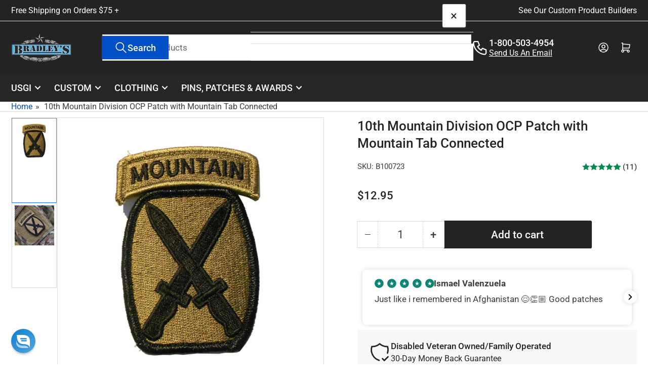

--- FILE ---
content_type: text/html; charset=utf-8
request_url: https://www.bradleyssurplus.com/products/10th-mountain-division-connected-ocp-patch
body_size: 70436
content:
<!doctype html>
<html
  lang="en"
  
>
  <head>

    <meta charset="utf-8">
    <meta name="viewport" content="width=device-width, initial-scale=1">
<!-- Google Tag Manager -->
<script>(function(w,d,s,l,i){w[l]=w[l]||[];w[l].push({'gtm.start':
new Date().getTime(),event:'gtm.js'});var f=d.getElementsByTagName(s)[0],
j=d.createElement(s),dl=l!='dataLayer'?'&l='+l:'';j.async=true;j.src=
'https://www.googletagmanager.com/gtm.js?id='+i+dl;f.parentNode.insertBefore(j,f);
})(window,document,'script','dataLayer','GTM-T7KTP7N');</script>
<!-- End Google Tag Manager -->
    <title>
      10th Mountain Division OCP Patch with Mountain Tab Connected
 &ndash; Bradley&#39;s Surplus</title>

    
    <link rel="preconnect" href="//cdn.shopify.com" crossorigin>
    

    
      
      <link rel="preconnect" href="//fonts.shopifycdn.com" crossorigin>
      
    

    
    
      <link
        rel="preload"
        as="font"
        href="//www.bradleyssurplus.com/cdn/fonts/roboto/roboto_n4.2019d890f07b1852f56ce63ba45b2db45d852cba.woff2"
        type="font/woff2"
        crossorigin
      >
    
    
      <link
        rel="preload"
        as="font"
        href="//www.bradleyssurplus.com/cdn/fonts/roboto/roboto_n5.250d51708d76acbac296b0e21ede8f81de4e37aa.woff2"
        type="font/woff2"
        crossorigin
      >
    
    
    



<style data-shopify>
   @font-face {
  font-family: Roboto;
  font-weight: 400;
  font-style: normal;
  font-display: swap;
  src: url("//www.bradleyssurplus.com/cdn/fonts/roboto/roboto_n4.2019d890f07b1852f56ce63ba45b2db45d852cba.woff2") format("woff2"),
       url("//www.bradleyssurplus.com/cdn/fonts/roboto/roboto_n4.238690e0007583582327135619c5f7971652fa9d.woff") format("woff");
}

   @font-face {
  font-family: Roboto;
  font-weight: 700;
  font-style: normal;
  font-display: swap;
  src: url("//www.bradleyssurplus.com/cdn/fonts/roboto/roboto_n7.f38007a10afbbde8976c4056bfe890710d51dec2.woff2") format("woff2"),
       url("//www.bradleyssurplus.com/cdn/fonts/roboto/roboto_n7.94bfdd3e80c7be00e128703d245c207769d763f9.woff") format("woff");
}

   @font-face {
  font-family: Roboto;
  font-weight: 400;
  font-style: italic;
  font-display: swap;
  src: url("//www.bradleyssurplus.com/cdn/fonts/roboto/roboto_i4.57ce898ccda22ee84f49e6b57ae302250655e2d4.woff2") format("woff2"),
       url("//www.bradleyssurplus.com/cdn/fonts/roboto/roboto_i4.b21f3bd061cbcb83b824ae8c7671a82587b264bf.woff") format("woff");
}

   @font-face {
  font-family: Roboto;
  font-weight: 700;
  font-style: italic;
  font-display: swap;
  src: url("//www.bradleyssurplus.com/cdn/fonts/roboto/roboto_i7.7ccaf9410746f2c53340607c42c43f90a9005937.woff2") format("woff2"),
       url("//www.bradleyssurplus.com/cdn/fonts/roboto/roboto_i7.49ec21cdd7148292bffea74c62c0df6e93551516.woff") format("woff");
}

   @font-face {
  font-family: Roboto;
  font-weight: 500;
  font-style: normal;
  font-display: swap;
  src: url("//www.bradleyssurplus.com/cdn/fonts/roboto/roboto_n5.250d51708d76acbac296b0e21ede8f81de4e37aa.woff2") format("woff2"),
       url("//www.bradleyssurplus.com/cdn/fonts/roboto/roboto_n5.535e8c56f4cbbdea416167af50ab0ff1360a3949.woff") format("woff");
}

   @font-face {
  font-family: Roboto;
  font-weight: 700;
  font-style: normal;
  font-display: swap;
  src: url("//www.bradleyssurplus.com/cdn/fonts/roboto/roboto_n7.f38007a10afbbde8976c4056bfe890710d51dec2.woff2") format("woff2"),
       url("//www.bradleyssurplus.com/cdn/fonts/roboto/roboto_n7.94bfdd3e80c7be00e128703d245c207769d763f9.woff") format("woff");
}

   @font-face {
  font-family: Roboto;
  font-weight: 500;
  font-style: italic;
  font-display: swap;
  src: url("//www.bradleyssurplus.com/cdn/fonts/roboto/roboto_i5.0ae24363bf5844e2ee3295d84078d36c9bd0faf4.woff2") format("woff2"),
       url("//www.bradleyssurplus.com/cdn/fonts/roboto/roboto_i5.a9cdb6a43048799fe739d389c60b64059e33cf12.woff") format("woff");
}

   @font-face {
  font-family: Roboto;
  font-weight: 700;
  font-style: italic;
  font-display: swap;
  src: url("//www.bradleyssurplus.com/cdn/fonts/roboto/roboto_i7.7ccaf9410746f2c53340607c42c43f90a9005937.woff2") format("woff2"),
       url("//www.bradleyssurplus.com/cdn/fonts/roboto/roboto_i7.49ec21cdd7148292bffea74c62c0df6e93551516.woff") format("woff");
}

@font-face {
  font-family: Roboto;
  font-weight: 500;
  font-style: normal;
  font-display: swap;
  src: url("//www.bradleyssurplus.com/cdn/fonts/roboto/roboto_n5.250d51708d76acbac296b0e21ede8f81de4e37aa.woff2") format("woff2"),
       url("//www.bradleyssurplus.com/cdn/fonts/roboto/roboto_n5.535e8c56f4cbbdea416167af50ab0ff1360a3949.woff") format("woff");
}

:root {
   	--page-width: 146rem;
   	--spacing-base-1: 2rem;

   	--grid-desktop-horizontal-spacing: 20px;
   	--grid-desktop-vertical-spacing: 20px;
   	--grid-mobile-horizontal-spacing: 15px;
   	--grid-mobile-vertical-spacing: 15px;

   	--border-radius-base: 0;
   	--buttons-radius: 2px;
   	--inputs-radius: 0;
   	--inputs-border-width: 1px;
    --pagination-radius: 0;

   	--color-base-white: #fff;
   	--color-product-review-star: #ffc700;

   	--color-sale: rgba(202 65 65 / 1.0);
   	--color-sale-background: #f1cdcd;
   	--color-error: rgba(146 44 44 / 1.0);
   	--color-error-background: #f7e5e5;
   	--color-success: rgba(51 114 57 / 1.0);
   	--color-success-background: #ddf0df;
   	--color-warning: rgba(189 107 27 / 1.0);
   	--color-warning-background: #f8e1cb;
   	--color-preorder: rgba(40 125 255 / 1.0);
   	--color-preorder-background: #e5efff;
   	--color-backorder: rgba(51 114 57 / 1.0);
   	--color-backorder-background: #ddf0df;
   	--color-price: 35 35 35 / 1.0;
   	--color-price-discounted: 103 103 103 / 1.0;
   	--color-price-discounted-final: 35 35 35 / 1.0;

   	--font-body-family: Roboto, sans-serif;
   	--font-body-style: normal;
   	--font-body-weight: 400;
   	--font-bolder-weight: 500;

   	--font-heading-family: Roboto, sans-serif;
   	--font-heading-style: normal;
   	--font-heading-weight: 500;

   	--font-body-scale: 1.1;
   	--font-heading-scale: 1.0;
   	--font-heading-spacing: 0.0em;
   	--font-heading-transform: none;
   	--font-product-price-scale: 1.0;
   	--font-product-price-grid-scale: 1.0;

   	--font-buttons-family: Roboto,sans-serif;
   	--font-buttons-transform: none;

   	--font-badges-transform: uppercase;
   }

  
  	

  	:root,
  	.color-background-1 {
  		--color-background: 255 255 255 / 1.0;
  		--color-foreground: 61 61 61 / 1.0;
  		--color-foreground-alt: 35 35 35 / 1.0;
  		--color-border: 218 218 218 / 1.0;
  		--color-box-shadow: 218 218 218 / 0.2;
  		--color-accent-1: 0 79 199 / 1.0;
  		--color-accent-2: 40 125 255 / 1.0;
  		--color-button: 35 35 35 / 1.0;
  		--color-button-text: 255 255 255 / 1.0;
  		--color-secondary-button: 40 125 255 / 1.0;
  		--color-secondary-button-text: 255 255 255 / 1.0;

  	  --color-product-cards-background: 255 255 255 / 1.0;
  	  --color-product-cards-foreground: 61 61 61 / 1.0;
  	  --color-product-cards-foreground-alt: 35 35 35 / 1.0;
  	  --color-product-cards-border: 218 218 218 / 1.0;
  	  --color-product-cards-box-shadow: 218 218 218 / 0.2;
  	  --color-product-cards-price: 35 35 35 / 1.0;
  	  --color-product-cards-price-discount: 61 61 61 / 1.0;
  	  --color-product-cards-price-discount-final: 35 35 35 / 1.0;

  	  --color-inputs-background: 255 255 255 / 1.0;
  	  --color-inputs-foreground: 61 61 61 / 1.0;
  	  --color-inputs-border: 218 218 218 / 1.0;
  	  --color-inputs-box-shadow: 218 218 218 / 0.2;

  	  --color-aux-background: 255 255 255 / 1.0;
  	  --color-aux-foreground: 35 35 35 / 1.0;
  	  --color-aux-border: 218 218 218 / 1.0;
  	  --color-aux-box-shadow: 218 218 218 / 0.2;
  	}

    .color-button-background-1 {
      --color-button: 35 35 35 / 1.0;
      --color-button-text: 255 255 255 / 1.0;
      --color-secondary-button: 40 125 255 / 1.0;
      --color-secondary-button-text: 255 255 255 / 1.0;
    }
  
  	

  	
  	.color-background-2 {
  		--color-background: 248 248 248 / 1.0;
  		--color-foreground: 61 61 61 / 1.0;
  		--color-foreground-alt: 35 35 35 / 1.0;
  		--color-border: 218 218 218 / 1.0;
  		--color-box-shadow: 218 218 218 / 0.2;
  		--color-accent-1: 0 79 199 / 1.0;
  		--color-accent-2: 40 125 255 / 1.0;
  		--color-button: 0 79 199 / 1.0;
  		--color-button-text: 255 255 255 / 1.0;
  		--color-secondary-button: 40 125 255 / 1.0;
  		--color-secondary-button-text: 255 255 255 / 1.0;

  	  --color-product-cards-background: 255 255 255 / 1.0;
  	  --color-product-cards-foreground: 61 61 61 / 1.0;
  	  --color-product-cards-foreground-alt: 35 35 35 / 1.0;
  	  --color-product-cards-border: 218 218 218 / 1.0;
  	  --color-product-cards-box-shadow: 218 218 218 / 0.2;
  	  --color-product-cards-price: 35 35 35 / 1.0;
  	  --color-product-cards-price-discount: 61 61 61 / 1.0;
  	  --color-product-cards-price-discount-final: 35 35 35 / 1.0;

  	  --color-inputs-background: 255 255 255 / 1.0;
  	  --color-inputs-foreground: 61 61 61 / 1.0;
  	  --color-inputs-border: 218 218 218 / 1.0;
  	  --color-inputs-box-shadow: 218 218 218 / 0.2;

  	  --color-aux-background: 255 255 255 / 1.0;
  	  --color-aux-foreground: 35 35 35 / 1.0;
  	  --color-aux-border: 218 218 218 / 1.0;
  	  --color-aux-box-shadow: 218 218 218 / 0.2;
  	}

    .color-button-background-2 {
      --color-button: 0 79 199 / 1.0;
      --color-button-text: 255 255 255 / 1.0;
      --color-secondary-button: 40 125 255 / 1.0;
      --color-secondary-button-text: 255 255 255 / 1.0;
    }
  
  	

  	
  	.color-accent-1 {
  		--color-background: 38 38 38 / 1.0;
  		--color-foreground: 255 255 255 / 1.0;
  		--color-foreground-alt: 255 255 255 / 1.0;
  		--color-border: 35 35 35 / 1.0;
  		--color-box-shadow: 35 35 35 / 0.2;
  		--color-accent-1: 255 255 255 / 1.0;
  		--color-accent-2: 61 61 61 / 1.0;
  		--color-button: 0 79 199 / 1.0;
  		--color-button-text: 255 255 255 / 1.0;
  		--color-secondary-button: 40 125 255 / 1.0;
  		--color-secondary-button-text: 255 255 255 / 1.0;

  	  --color-product-cards-background: 255 255 255 / 1.0;
  	  --color-product-cards-foreground: 61 61 61 / 1.0;
  	  --color-product-cards-foreground-alt: 35 35 35 / 1.0;
  	  --color-product-cards-border: 218 218 218 / 1.0;
  	  --color-product-cards-box-shadow: 218 218 218 / 0.2;
  	  --color-product-cards-price: 35 35 35 / 1.0;
  	  --color-product-cards-price-discount: 61 61 61 / 1.0;
  	  --color-product-cards-price-discount-final: 35 35 35 / 1.0;

  	  --color-inputs-background: 255 255 255 / 1.0;
  	  --color-inputs-foreground: 61 61 61 / 1.0;
  	  --color-inputs-border: 218 218 218 / 1.0;
  	  --color-inputs-box-shadow: 218 218 218 / 0.2;

  	  --color-aux-background: 255 255 255 / 1.0;
  	  --color-aux-foreground: 35 35 35 / 1.0;
  	  --color-aux-border: 218 218 218 / 1.0;
  	  --color-aux-box-shadow: 218 218 218 / 0.2;
  	}

    .color-button-accent-1 {
      --color-button: 0 79 199 / 1.0;
      --color-button-text: 255 255 255 / 1.0;
      --color-secondary-button: 40 125 255 / 1.0;
      --color-secondary-button-text: 255 255 255 / 1.0;
    }
  
  	

  	
  	.color-accent-2 {
  		--color-background: 35 35 35 / 1.0;
  		--color-foreground: 255 255 255 / 1.0;
  		--color-foreground-alt: 255 255 255 / 1.0;
  		--color-border: 218 218 218 / 1.0;
  		--color-box-shadow: 218 218 218 / 0.2;
  		--color-accent-1: 218 218 218 / 1.0;
  		--color-accent-2: 40 125 255 / 1.0;
  		--color-button: 0 79 199 / 1.0;
  		--color-button-text: 255 255 255 / 1.0;
  		--color-secondary-button: 40 125 255 / 1.0;
  		--color-secondary-button-text: 255 255 255 / 1.0;

  	  --color-product-cards-background: 255 255 255 / 1.0;
  	  --color-product-cards-foreground: 61 61 61 / 1.0;
  	  --color-product-cards-foreground-alt: 35 35 35 / 1.0;
  	  --color-product-cards-border: 218 218 218 / 1.0;
  	  --color-product-cards-box-shadow: 218 218 218 / 0.2;
  	  --color-product-cards-price: 35 35 35 / 1.0;
  	  --color-product-cards-price-discount: 61 61 61 / 1.0;
  	  --color-product-cards-price-discount-final: 35 35 35 / 1.0;

  	  --color-inputs-background: 255 255 255 / 1.0;
  	  --color-inputs-foreground: 61 61 61 / 1.0;
  	  --color-inputs-border: 218 218 218 / 1.0;
  	  --color-inputs-box-shadow: 218 218 218 / 0.2;

  	  --color-aux-background: 255 255 255 / 1.0;
  	  --color-aux-foreground: 35 35 35 / 1.0;
  	  --color-aux-border: 218 218 218 / 1.0;
  	  --color-aux-box-shadow: 218 218 218 / 0.2;
  	}

    .color-button-accent-2 {
      --color-button: 0 79 199 / 1.0;
      --color-button-text: 255 255 255 / 1.0;
      --color-secondary-button: 40 125 255 / 1.0;
      --color-secondary-button-text: 255 255 255 / 1.0;
    }
  
  	

  	
  	.color-accent-3 {
  		--color-background: 38 38 38 / 1.0;
  		--color-foreground: 255 255 255 / 1.0;
  		--color-foreground-alt: 255 255 255 / 1.0;
  		--color-border: 65 65 65 / 1.0;
  		--color-box-shadow: 65 65 65 / 0.2;
  		--color-accent-1: 255 255 255 / 1.0;
  		--color-accent-2: 0 79 199 / 1.0;
  		--color-button: 0 79 199 / 1.0;
  		--color-button-text: 255 255 255 / 1.0;
  		--color-secondary-button: 40 125 255 / 1.0;
  		--color-secondary-button-text: 255 255 255 / 1.0;

  	  --color-product-cards-background: 255 255 255 / 1.0;
  	  --color-product-cards-foreground: 61 61 61 / 1.0;
  	  --color-product-cards-foreground-alt: 35 35 35 / 1.0;
  	  --color-product-cards-border: 218 218 218 / 1.0;
  	  --color-product-cards-box-shadow: 218 218 218 / 0.2;
  	  --color-product-cards-price: 35 35 35 / 1.0;
  	  --color-product-cards-price-discount: 61 61 61 / 1.0;
  	  --color-product-cards-price-discount-final: 35 35 35 / 1.0;

  	  --color-inputs-background: 255 255 255 / 1.0;
  	  --color-inputs-foreground: 61 61 61 / 1.0;
  	  --color-inputs-border: 218 218 218 / 1.0;
  	  --color-inputs-box-shadow: 218 218 218 / 0.2;

  	  --color-aux-background: 255 255 255 / 1.0;
  	  --color-aux-foreground: 35 35 35 / 1.0;
  	  --color-aux-border: 218 218 218 / 1.0;
  	  --color-aux-box-shadow: 218 218 218 / 0.2;
  	}

    .color-button-accent-3 {
      --color-button: 0 79 199 / 1.0;
      --color-button-text: 255 255 255 / 1.0;
      --color-secondary-button: 40 125 255 / 1.0;
      --color-secondary-button-text: 255 255 255 / 1.0;
    }
  

  body, .color-background-1, .color-background-2, .color-accent-1, .color-accent-2, .color-accent-3 {
  	color: rgba(var(--color-foreground));
  	background-color: rgba(var(--color-background));
  }
</style>


    <style>
      html {
        box-sizing: border-box;
        -ms-overflow-style: scrollbar;
        -webkit-tap-highlight-color: rgba(0, 0, 0, 0);
        height: 100%;
        font-size: calc(var(--font-body-scale) * 62.5%);
        scroll-behavior: smooth;
        line-height: 1.15;
        -webkit-text-size-adjust: 100%;
      }

      * {
        box-sizing: inherit;
      }

      *::before,
      *::after {
        box-sizing: inherit;
      }

      body {
        min-height: 100%;
        font-size: 1.5rem;
        line-height: calc(1 + 0.6 / var(--font-body-scale));
        font-family: var(--font-body-family);
        font-style: var(--font-body-style);
        font-weight: var(--font-body-weight);
        text-transform: none;
        -webkit-font-smoothing: antialiased;
        -moz-osx-font-smoothing: grayscale;
        word-wrap: break-word;
        overflow-wrap: break-word;
        margin: 0;
      }

      .drawer {
        position: fixed;
        top: 0;
        inset-inline-end: 0;
        height: 100dvh;
        width: 85vw;
        max-width: 40rem;
        transform: translateX(calc(100% + 5rem));
      }

      [dir='rtl'] .drawer {
        transform: translateX(calc(-100% - 5rem));
      }

      .dropdown-list-wrap {
        visibility: hidden;
        opacity: 0;
      }

      .breadcrumb {
        display: none;
      }

      @media (min-width: 990px) {
        .breadcrumb {
          display: block;
        }
      }

      slideshow-component {
        display: block;
        height: auto;
        overflow: visible;
      }

      .slideshow {
        position: relative;
        display: block;
        overflow: hidden;
      }

      .slideshow-slide {
        position: relative;
        width: 100%;
        display: block;
        flex: none;
      }
    </style>

    <link href="//www.bradleyssurplus.com/cdn/shop/t/208/assets/base.css?v=80988521479416838821764176003" rel="stylesheet" type="text/css" media="all" />

    <script src="//www.bradleyssurplus.com/cdn/shop/t/208/assets/pubsub.js?v=73917151684401660251764176003" defer="defer"></script>
    <script src="//www.bradleyssurplus.com/cdn/shop/t/208/assets/scripts.js?v=121769601428900086381764176003" defer="defer"></script>

    <script>window.performance && window.performance.mark && window.performance.mark('shopify.content_for_header.start');</script><meta name="facebook-domain-verification" content="565naw0nftrj2u5tuopj5dg0lowr96">
<meta id="shopify-digital-wallet" name="shopify-digital-wallet" content="/3692167279/digital_wallets/dialog">
<meta name="shopify-checkout-api-token" content="f11a1a53e91b2998e9551cede13afdbe">
<meta id="in-context-paypal-metadata" data-shop-id="3692167279" data-venmo-supported="false" data-environment="production" data-locale="en_US" data-paypal-v4="true" data-currency="USD">
<link rel="alternate" type="application/json+oembed" href="https://www.bradleyssurplus.com/products/10th-mountain-division-connected-ocp-patch.oembed">
<script async="async" src="/checkouts/internal/preloads.js?locale=en-US"></script>
<link rel="preconnect" href="https://shop.app" crossorigin="anonymous">
<script async="async" src="https://shop.app/checkouts/internal/preloads.js?locale=en-US&shop_id=3692167279" crossorigin="anonymous"></script>
<script id="apple-pay-shop-capabilities" type="application/json">{"shopId":3692167279,"countryCode":"US","currencyCode":"USD","merchantCapabilities":["supports3DS"],"merchantId":"gid:\/\/shopify\/Shop\/3692167279","merchantName":"Bradley's Surplus","requiredBillingContactFields":["postalAddress","email","phone"],"requiredShippingContactFields":["postalAddress","email","phone"],"shippingType":"shipping","supportedNetworks":["visa","masterCard","amex","discover","elo","jcb"],"total":{"type":"pending","label":"Bradley's Surplus","amount":"1.00"},"shopifyPaymentsEnabled":true,"supportsSubscriptions":true}</script>
<script id="shopify-features" type="application/json">{"accessToken":"f11a1a53e91b2998e9551cede13afdbe","betas":["rich-media-storefront-analytics"],"domain":"www.bradleyssurplus.com","predictiveSearch":true,"shopId":3692167279,"locale":"en"}</script>
<script>var Shopify = Shopify || {};
Shopify.shop = "bradleyssurplus.myshopify.com";
Shopify.locale = "en";
Shopify.currency = {"active":"USD","rate":"1.0"};
Shopify.country = "US";
Shopify.theme = {"name":"Before Black Friday Sale","id":167934820660,"schema_name":"Athens","schema_version":"6.1.1","theme_store_id":1608,"role":"main"};
Shopify.theme.handle = "null";
Shopify.theme.style = {"id":null,"handle":null};
Shopify.cdnHost = "www.bradleyssurplus.com/cdn";
Shopify.routes = Shopify.routes || {};
Shopify.routes.root = "/";</script>
<script type="module">!function(o){(o.Shopify=o.Shopify||{}).modules=!0}(window);</script>
<script>!function(o){function n(){var o=[];function n(){o.push(Array.prototype.slice.apply(arguments))}return n.q=o,n}var t=o.Shopify=o.Shopify||{};t.loadFeatures=n(),t.autoloadFeatures=n()}(window);</script>
<script>
  window.ShopifyPay = window.ShopifyPay || {};
  window.ShopifyPay.apiHost = "shop.app\/pay";
  window.ShopifyPay.redirectState = null;
</script>
<script id="shop-js-analytics" type="application/json">{"pageType":"product"}</script>
<script defer="defer" async type="module" src="//www.bradleyssurplus.com/cdn/shopifycloud/shop-js/modules/v2/client.init-shop-cart-sync_BdyHc3Nr.en.esm.js"></script>
<script defer="defer" async type="module" src="//www.bradleyssurplus.com/cdn/shopifycloud/shop-js/modules/v2/chunk.common_Daul8nwZ.esm.js"></script>
<script type="module">
  await import("//www.bradleyssurplus.com/cdn/shopifycloud/shop-js/modules/v2/client.init-shop-cart-sync_BdyHc3Nr.en.esm.js");
await import("//www.bradleyssurplus.com/cdn/shopifycloud/shop-js/modules/v2/chunk.common_Daul8nwZ.esm.js");

  window.Shopify.SignInWithShop?.initShopCartSync?.({"fedCMEnabled":true,"windoidEnabled":true});

</script>
<script>
  window.Shopify = window.Shopify || {};
  if (!window.Shopify.featureAssets) window.Shopify.featureAssets = {};
  window.Shopify.featureAssets['shop-js'] = {"shop-cart-sync":["modules/v2/client.shop-cart-sync_QYOiDySF.en.esm.js","modules/v2/chunk.common_Daul8nwZ.esm.js"],"init-fed-cm":["modules/v2/client.init-fed-cm_DchLp9rc.en.esm.js","modules/v2/chunk.common_Daul8nwZ.esm.js"],"shop-button":["modules/v2/client.shop-button_OV7bAJc5.en.esm.js","modules/v2/chunk.common_Daul8nwZ.esm.js"],"init-windoid":["modules/v2/client.init-windoid_DwxFKQ8e.en.esm.js","modules/v2/chunk.common_Daul8nwZ.esm.js"],"shop-cash-offers":["modules/v2/client.shop-cash-offers_DWtL6Bq3.en.esm.js","modules/v2/chunk.common_Daul8nwZ.esm.js","modules/v2/chunk.modal_CQq8HTM6.esm.js"],"shop-toast-manager":["modules/v2/client.shop-toast-manager_CX9r1SjA.en.esm.js","modules/v2/chunk.common_Daul8nwZ.esm.js"],"init-shop-email-lookup-coordinator":["modules/v2/client.init-shop-email-lookup-coordinator_UhKnw74l.en.esm.js","modules/v2/chunk.common_Daul8nwZ.esm.js"],"pay-button":["modules/v2/client.pay-button_DzxNnLDY.en.esm.js","modules/v2/chunk.common_Daul8nwZ.esm.js"],"avatar":["modules/v2/client.avatar_BTnouDA3.en.esm.js"],"init-shop-cart-sync":["modules/v2/client.init-shop-cart-sync_BdyHc3Nr.en.esm.js","modules/v2/chunk.common_Daul8nwZ.esm.js"],"shop-login-button":["modules/v2/client.shop-login-button_D8B466_1.en.esm.js","modules/v2/chunk.common_Daul8nwZ.esm.js","modules/v2/chunk.modal_CQq8HTM6.esm.js"],"init-customer-accounts-sign-up":["modules/v2/client.init-customer-accounts-sign-up_C8fpPm4i.en.esm.js","modules/v2/client.shop-login-button_D8B466_1.en.esm.js","modules/v2/chunk.common_Daul8nwZ.esm.js","modules/v2/chunk.modal_CQq8HTM6.esm.js"],"init-shop-for-new-customer-accounts":["modules/v2/client.init-shop-for-new-customer-accounts_CVTO0Ztu.en.esm.js","modules/v2/client.shop-login-button_D8B466_1.en.esm.js","modules/v2/chunk.common_Daul8nwZ.esm.js","modules/v2/chunk.modal_CQq8HTM6.esm.js"],"init-customer-accounts":["modules/v2/client.init-customer-accounts_dRgKMfrE.en.esm.js","modules/v2/client.shop-login-button_D8B466_1.en.esm.js","modules/v2/chunk.common_Daul8nwZ.esm.js","modules/v2/chunk.modal_CQq8HTM6.esm.js"],"shop-follow-button":["modules/v2/client.shop-follow-button_CkZpjEct.en.esm.js","modules/v2/chunk.common_Daul8nwZ.esm.js","modules/v2/chunk.modal_CQq8HTM6.esm.js"],"lead-capture":["modules/v2/client.lead-capture_BntHBhfp.en.esm.js","modules/v2/chunk.common_Daul8nwZ.esm.js","modules/v2/chunk.modal_CQq8HTM6.esm.js"],"checkout-modal":["modules/v2/client.checkout-modal_CfxcYbTm.en.esm.js","modules/v2/chunk.common_Daul8nwZ.esm.js","modules/v2/chunk.modal_CQq8HTM6.esm.js"],"shop-login":["modules/v2/client.shop-login_Da4GZ2H6.en.esm.js","modules/v2/chunk.common_Daul8nwZ.esm.js","modules/v2/chunk.modal_CQq8HTM6.esm.js"],"payment-terms":["modules/v2/client.payment-terms_MV4M3zvL.en.esm.js","modules/v2/chunk.common_Daul8nwZ.esm.js","modules/v2/chunk.modal_CQq8HTM6.esm.js"]};
</script>
<script>(function() {
  var isLoaded = false;
  function asyncLoad() {
    if (isLoaded) return;
    isLoaded = true;
    var urls = ["https:\/\/d18eg7dreypte5.cloudfront.net\/browse-abandonment\/smsbump_timer.js?shop=bradleyssurplus.myshopify.com","https:\/\/analyzely.gropulse.com\/js\/active.js?shop=bradleyssurplus.myshopify.com","https:\/\/creditsyard.com\/js\/integrations\/script.js?shop=bradleyssurplus.myshopify.com"];
    for (var i = 0; i < urls.length; i++) {
      var s = document.createElement('script');
      s.type = 'text/javascript';
      s.async = true;
      s.src = urls[i];
      var x = document.getElementsByTagName('script')[0];
      x.parentNode.insertBefore(s, x);
    }
  };
  if(window.attachEvent) {
    window.attachEvent('onload', asyncLoad);
  } else {
    window.addEventListener('load', asyncLoad, false);
  }
})();</script>
<script id="__st">var __st={"a":3692167279,"offset":-18000,"reqid":"34a71c74-54a8-445e-8d98-4c10488a856d-1768987650","pageurl":"www.bradleyssurplus.com\/products\/10th-mountain-division-connected-ocp-patch","u":"9a539b66ec7c","p":"product","rtyp":"product","rid":2091803246703};</script>
<script>window.ShopifyPaypalV4VisibilityTracking = true;</script>
<script id="captcha-bootstrap">!function(){'use strict';const t='contact',e='account',n='new_comment',o=[[t,t],['blogs',n],['comments',n],[t,'customer']],c=[[e,'customer_login'],[e,'guest_login'],[e,'recover_customer_password'],[e,'create_customer']],r=t=>t.map((([t,e])=>`form[action*='/${t}']:not([data-nocaptcha='true']) input[name='form_type'][value='${e}']`)).join(','),a=t=>()=>t?[...document.querySelectorAll(t)].map((t=>t.form)):[];function s(){const t=[...o],e=r(t);return a(e)}const i='password',u='form_key',d=['recaptcha-v3-token','g-recaptcha-response','h-captcha-response',i],f=()=>{try{return window.sessionStorage}catch{return}},m='__shopify_v',_=t=>t.elements[u];function p(t,e,n=!1){try{const o=window.sessionStorage,c=JSON.parse(o.getItem(e)),{data:r}=function(t){const{data:e,action:n}=t;return t[m]||n?{data:e,action:n}:{data:t,action:n}}(c);for(const[e,n]of Object.entries(r))t.elements[e]&&(t.elements[e].value=n);n&&o.removeItem(e)}catch(o){console.error('form repopulation failed',{error:o})}}const l='form_type',E='cptcha';function T(t){t.dataset[E]=!0}const w=window,h=w.document,L='Shopify',v='ce_forms',y='captcha';let A=!1;((t,e)=>{const n=(g='f06e6c50-85a8-45c8-87d0-21a2b65856fe',I='https://cdn.shopify.com/shopifycloud/storefront-forms-hcaptcha/ce_storefront_forms_captcha_hcaptcha.v1.5.2.iife.js',D={infoText:'Protected by hCaptcha',privacyText:'Privacy',termsText:'Terms'},(t,e,n)=>{const o=w[L][v],c=o.bindForm;if(c)return c(t,g,e,D).then(n);var r;o.q.push([[t,g,e,D],n]),r=I,A||(h.body.append(Object.assign(h.createElement('script'),{id:'captcha-provider',async:!0,src:r})),A=!0)});var g,I,D;w[L]=w[L]||{},w[L][v]=w[L][v]||{},w[L][v].q=[],w[L][y]=w[L][y]||{},w[L][y].protect=function(t,e){n(t,void 0,e),T(t)},Object.freeze(w[L][y]),function(t,e,n,w,h,L){const[v,y,A,g]=function(t,e,n){const i=e?o:[],u=t?c:[],d=[...i,...u],f=r(d),m=r(i),_=r(d.filter((([t,e])=>n.includes(e))));return[a(f),a(m),a(_),s()]}(w,h,L),I=t=>{const e=t.target;return e instanceof HTMLFormElement?e:e&&e.form},D=t=>v().includes(t);t.addEventListener('submit',(t=>{const e=I(t);if(!e)return;const n=D(e)&&!e.dataset.hcaptchaBound&&!e.dataset.recaptchaBound,o=_(e),c=g().includes(e)&&(!o||!o.value);(n||c)&&t.preventDefault(),c&&!n&&(function(t){try{if(!f())return;!function(t){const e=f();if(!e)return;const n=_(t);if(!n)return;const o=n.value;o&&e.removeItem(o)}(t);const e=Array.from(Array(32),(()=>Math.random().toString(36)[2])).join('');!function(t,e){_(t)||t.append(Object.assign(document.createElement('input'),{type:'hidden',name:u})),t.elements[u].value=e}(t,e),function(t,e){const n=f();if(!n)return;const o=[...t.querySelectorAll(`input[type='${i}']`)].map((({name:t})=>t)),c=[...d,...o],r={};for(const[a,s]of new FormData(t).entries())c.includes(a)||(r[a]=s);n.setItem(e,JSON.stringify({[m]:1,action:t.action,data:r}))}(t,e)}catch(e){console.error('failed to persist form',e)}}(e),e.submit())}));const S=(t,e)=>{t&&!t.dataset[E]&&(n(t,e.some((e=>e===t))),T(t))};for(const o of['focusin','change'])t.addEventListener(o,(t=>{const e=I(t);D(e)&&S(e,y())}));const B=e.get('form_key'),M=e.get(l),P=B&&M;t.addEventListener('DOMContentLoaded',(()=>{const t=y();if(P)for(const e of t)e.elements[l].value===M&&p(e,B);[...new Set([...A(),...v().filter((t=>'true'===t.dataset.shopifyCaptcha))])].forEach((e=>S(e,t)))}))}(h,new URLSearchParams(w.location.search),n,t,e,['guest_login'])})(!0,!0)}();</script>
<script integrity="sha256-4kQ18oKyAcykRKYeNunJcIwy7WH5gtpwJnB7kiuLZ1E=" data-source-attribution="shopify.loadfeatures" defer="defer" src="//www.bradleyssurplus.com/cdn/shopifycloud/storefront/assets/storefront/load_feature-a0a9edcb.js" crossorigin="anonymous"></script>
<script crossorigin="anonymous" defer="defer" src="//www.bradleyssurplus.com/cdn/shopifycloud/storefront/assets/shopify_pay/storefront-65b4c6d7.js?v=20250812"></script>
<script data-source-attribution="shopify.dynamic_checkout.dynamic.init">var Shopify=Shopify||{};Shopify.PaymentButton=Shopify.PaymentButton||{isStorefrontPortableWallets:!0,init:function(){window.Shopify.PaymentButton.init=function(){};var t=document.createElement("script");t.src="https://www.bradleyssurplus.com/cdn/shopifycloud/portable-wallets/latest/portable-wallets.en.js",t.type="module",document.head.appendChild(t)}};
</script>
<script data-source-attribution="shopify.dynamic_checkout.buyer_consent">
  function portableWalletsHideBuyerConsent(e){var t=document.getElementById("shopify-buyer-consent"),n=document.getElementById("shopify-subscription-policy-button");t&&n&&(t.classList.add("hidden"),t.setAttribute("aria-hidden","true"),n.removeEventListener("click",e))}function portableWalletsShowBuyerConsent(e){var t=document.getElementById("shopify-buyer-consent"),n=document.getElementById("shopify-subscription-policy-button");t&&n&&(t.classList.remove("hidden"),t.removeAttribute("aria-hidden"),n.addEventListener("click",e))}window.Shopify?.PaymentButton&&(window.Shopify.PaymentButton.hideBuyerConsent=portableWalletsHideBuyerConsent,window.Shopify.PaymentButton.showBuyerConsent=portableWalletsShowBuyerConsent);
</script>
<script data-source-attribution="shopify.dynamic_checkout.cart.bootstrap">document.addEventListener("DOMContentLoaded",(function(){function t(){return document.querySelector("shopify-accelerated-checkout-cart, shopify-accelerated-checkout")}if(t())Shopify.PaymentButton.init();else{new MutationObserver((function(e,n){t()&&(Shopify.PaymentButton.init(),n.disconnect())})).observe(document.body,{childList:!0,subtree:!0})}}));
</script>
<link id="shopify-accelerated-checkout-styles" rel="stylesheet" media="screen" href="https://www.bradleyssurplus.com/cdn/shopifycloud/portable-wallets/latest/accelerated-checkout-backwards-compat.css" crossorigin="anonymous">
<style id="shopify-accelerated-checkout-cart">
        #shopify-buyer-consent {
  margin-top: 1em;
  display: inline-block;
  width: 100%;
}

#shopify-buyer-consent.hidden {
  display: none;
}

#shopify-subscription-policy-button {
  background: none;
  border: none;
  padding: 0;
  text-decoration: underline;
  font-size: inherit;
  cursor: pointer;
}

#shopify-subscription-policy-button::before {
  box-shadow: none;
}

      </style>

<script>window.performance && window.performance.mark && window.performance.mark('shopify.content_for_header.end');</script>

    <script>
      if (Shopify.designMode) {
        document.documentElement.classList.add('shopify-design-mode');
      }
    </script>
      <meta name="description" content="10th Mountain Division OCP Barrel and Tab Connected Patch for OCP uniforms. Made for official U.S. Army specifications for wear on the new Army Combat Uniforms.">
    
    <link rel="canonical" href="https://www.bradleyssurplus.com/products/10th-mountain-division-connected-ocp-patch">
    


<meta property="og:site_name" content="Bradley&#39;s Surplus">
<meta property="og:url" content="https://www.bradleyssurplus.com/products/10th-mountain-division-connected-ocp-patch">
<meta property="og:title" content="10th Mountain Division OCP Patch with Mountain Tab Connected">
<meta property="og:type" content="product">
<meta property="og:description" content="10th Mountain Division OCP Barrel and Tab Connected Patch for OCP uniforms. Made for official U.S. Army specifications for wear on the new Army Combat Uniforms."><meta property="og:image" content="http://www.bradleyssurplus.com/cdn/shop/files/10th_Mountain_Division_Connected_OCP_Patch_20240119070635.jpg?v=1705673202">
  <meta property="og:image:secure_url" content="https://www.bradleyssurplus.com/cdn/shop/files/10th_Mountain_Division_Connected_OCP_Patch_20240119070635.jpg?v=1705673202">
  <meta property="og:image:width" content="1000">
  <meta property="og:image:height" content="1000"><meta
    property="og:price:amount"
    content="12.95"
  >
  <meta property="og:price:currency" content="USD"><meta name="twitter:card" content="summary_large_image">
<meta name="twitter:title" content="10th Mountain Division OCP Patch with Mountain Tab Connected">
<meta name="twitter:description" content="10th Mountain Division OCP Barrel and Tab Connected Patch for OCP uniforms. Made for official U.S. Army specifications for wear on the new Army Combat Uniforms.">

    
      <link
        rel="icon"
        type="image/png"
        href="//www.bradleyssurplus.com/cdn/shop/files/favicon-32x32.png?crop=center&height=32&v=1613715109&width=32"
      >
    

    <meta name="msvalidate.01" content="00B4FC264245F4BF92EDA53F69618C43">
<meta name="facebook-domain-verification" content="565naw0nftrj2u5tuopj5dg0lowr96">
<meta name="google-site-verification" content="N_CcaoxRvg7ZKSf9axypyHGeKB0WN8qgu-Ba6joMzOs">
    
    



<!-- Event snippet for Shopify Pixel GTM conversion page -->
<script>
  gtag('event', 'conversion', {
      'send_to': 'AW-979868813/zgBtCLD7qMIZEI25ntMD',
      'value': 1.0,
      'currency': 'USD',
      'transaction_id': ''
  });
</script>

  









<script>
	window.StoreCreditInit = {
		shop: 'bradleyssurplus.myshopify.com',
		cashback_widget_status: 0
	}
</script>




<!-- BEGIN app block: shopify://apps/analyzely-google-analytics-4/blocks/analyzely/b3a3a697-6f42-4507-a5ae-c447f6da2c9d -->

  <!-- Global site tag (gtag.js) - Google Analytics -->
  <script
    async
    src="https://www.googletagmanager.com/gtag/js?id=G-7XPC3EX17S&l=analyzelyDataLayer"
  ></script>
  <script>
    // save analyzely data to session storage if available
    sessionStorage.setItem('groPulseAnalyzelyData', JSON.stringify({"serverSideEvent":{"measurementSecret":"d6E8Ns4VScmI4yBry-Sy7g","isEnable":true},"googleAccount":{"selectedAccount":"93248532","selectedProperty":"293933956"},"trackingConsent":{"isEnable":false},"dashboardAppEmbeddedStatus":false,"selectedDataLayer":["viewContent","search","addToCart","initiateCheckout","addShippingInfo","addPaymentInfo","purchase","viewCategory"],"isTaxAdded":false,"isShippingAdded":false,"isManually":false,"_id":"669145b8f3df7dab8e59f5be","shopName":"bradleyssurplus.myshopify.com","__v":0,"analyticsVersion":"ga4","createdAt":"2024-07-12T15:03:20.897Z","isECActive":false,"measurementId":"G-7XPC3EX17S","updatedAt":"2024-07-12T15:03:58.474Z"}));

    const isGroPulseAnalyzelyWebPixelLoaded = Boolean(sessionStorage.getItem("isGroPulseAnalyzelyWebPixelLoaded"));

    window.analyzelyDataLayer = window.analyzelyDataLayer || [];
    function analyzelyGtag() {
      analyzelyDataLayer.push(arguments);
    }

    window.Shopify.loadFeatures([
      {
        name: "consent-tracking-api",
        version: "0.1"
      }
    ], (error) => {
      if (error) {
        throw error;
      }

      const analyzelyTrackingConsentStatus = false;

      if(!analyzelyTrackingConsentStatus){
        const event = new Event("analyzely_consent_set");
        window.dispatchEvent(event);
        return;
      }

      const isTrackingConsentGiven = Shopify.customerPrivacy.userCanBeTracked();
      if (isTrackingConsentGiven) {
        analyzelyGtag('consent', 'default', {
          'ad_storage': 'granted',
          'ad_user_data': 'granted',
          'ad_personalization': 'granted',
          'analytics_storage': 'granted'
        });
      }
      else{
        analyzelyGtag('consent', 'default', {
          'ad_storage': 'denied',
          'ad_user_data': 'denied',
          'ad_personalization': 'denied',
          'analytics_storage': 'denied'
        });
      }
      document.addEventListener("visitorConsentCollected", (event) => {
      if(event.detail.analyticsAllowed) {
        analyzelyGtag('consent', 'update', {
          'ad_storage': 'granted',
          'ad_user_data': 'granted',
          'ad_personalization': 'granted',
          'analytics_storage': 'granted'
        });
      }
      else {
        analyzelyGtag('consent', 'update', {
          'ad_storage': 'denied',
          'ad_user_data': 'denied',
          'ad_personalization': 'denied',
          'analytics_storage': 'denied'
        });
      }
      });
      const event = new Event("analyzely_consent_set");
      window.dispatchEvent(event);
    });

    window.addEventListener("analyzely_consent_set", () => {
      analyzelyGtag('js', new Date());
      analyzelyGtag('config', 'G-7XPC3EX17S');const analyzelyClientIdPromise = new Promise(resolve => {
          analyzelyGtag('get', 'G-7XPC3EX17S', 'client_id', resolve)
        });

        const analyzelySessionIdPromise = new Promise(resolve => {
          analyzelyGtag('get', 'G-7XPC3EX17S', 'session_id', resolve)
        });

        const analyzeyTokenSaveHandler = function(token, analyzelyClientId, analyzelySessionId) {
          localStorage.setItem('analyzely_sse', JSON.stringify({token, analyzelyClientId, analyzelySessionId}))
        }

        Promise.all([analyzelyClientIdPromise, analyzelySessionIdPromise]).then(([analyzelyClientId, analyzelySessionId]) => {
          fetch('/cart/update.js', {
            method: 'POST',
            headers: {
              'Content-Type': 'application/json'
            },
            body: JSON.stringify(
              {
                attributes: {
                  analyzely_sse: JSON.stringify(
                    {analyzelyClientId, analyzelySessionId}
                  )
                }
              }
            )
          }).then((response) => response.json()).then(({token}) => analyzeyTokenSaveHandler(token, analyzelyClientId, analyzelySessionId));
        });const startEvent = new Event("analyzely_start_tracking");
      if (document.readyState === "complete") {
        window.dispatchEvent(startEvent);
      } else {
        window.addEventListener("load", () => window.dispatchEvent(startEvent));
      }
    })
  </script>

  <script>
    window.analyzelyGtag = window.analyzelyGtag || function () {};
  </script>

    
      <script>

        window.addEventListener("analyzely_start_tracking", () => {
          (function() {
            let variantTitle = "";variantTitle = `Default Title`;const itemCategoryList = {};itemCategoryList['item_category'] = `10th Mountain Division`;
              itemCategoryList['item_category2'] = "All Products";itemCategoryList['item_category3'] = "Army Division Patches";itemCategoryList['item_category4'] = "Army OCP Patches";let itemCategories = [];

            Object.values(itemCategoryList).forEach(singleitem => itemCategories.push(singleitem))

            itemCategories = itemCategories.join("/");


            analyzelyGtag('event', 'view_item', {
              "items": [
                {
                  item_id: "2091803246703",
                  item_name: `10th Mountain Division OCP Patch with Mountain Tab Connected`,
                  currency: Shopify.currency.active || ShopifyAnalytics.meta.currency,
                  item_brand: `Sta-Brite Insignia, Inc.`,
                  item_category: itemCategories,
                  item_variant: variantTitle,
                  price: 12.95
                }
              ]
            });
          })()
        })
      </script>
    
  



<!-- END app block --><!-- BEGIN app block: shopify://apps/zepto-product-personalizer/blocks/product_personalizer_main/7411210d-7b32-4c09-9455-e129e3be4729 --><!-- BEGIN app snippet: product-personalizer -->



  
 
 

<!-- END app snippet -->
<!-- BEGIN app snippet: zepto_common --><script>
var pplr_cart = {"note":null,"attributes":{},"original_total_price":0,"total_price":0,"total_discount":0,"total_weight":0.0,"item_count":0,"items":[],"requires_shipping":false,"currency":"USD","items_subtotal_price":0,"cart_level_discount_applications":[],"checkout_charge_amount":0};
var pplr_shop_currency = "USD";
var pplr_enabled_currencies_size = 1;
var pplr_money_formate = "${{amount}}";
var pplr_manual_theme_selector=["CartCount span:first","tr:has([name*=updates]) , .cart__table-row , .cart-drawer__item , .cart-item , .ajaxcart__row , .ajaxcart__product , [data-products]  .cart__item , .CartItem , .cart__row.cart-item:not(.ajaxcart_row) , .cart__row.responsive-table__row , .mini-products-list .item , .cart-product-item , .cart-product , .product-id.item-row , .cart-summary-item-container , .cart-item.cf , .js_cart_item , .cart__card","tr img:first,.cart-drawer__options , .cart-item__image ,  .AspectRatio img",".line-item__title, .meta span,.cart-drawer__options:last-of-type , .cart-drawer__item-properties , .cart__properties , .CartItem__PropertyList , .cart__item-meta .cart__product-properties , .properties , .item-details h6 small",".cart__item--price .cart__price , .CartItem__Price , .cart-collateral .price , .cart-summary-item__price-current , .cart_price .transcy-money , .bcpo-cart-item-original-price  ,  .final-price , .price-box span , .saso-cart-item-price  , .cart-drawer__item-price-container .cart-item__price , .cart-drawer__price .cart-item__original-price",".grid__item.one-half.text-right , .ajaxcart__price , .ajaxcart_product-price , .saso-cart-item-line-price , .cart__price .money , .bcpo-cart-item-original-line-price , .cart__item-total ,  .cart-item-total .money , .cart--total .price",".pplr_item_remove",".ajaxcart__qty , .PageContent , #CartContainer , .cart-summary-item__quantity , .nt_fk_canvas , .cart__cell--quantity , #mainContent , .cart-drawer__content , .cart__table tbody",".header__cart-price-bubble span[data-cart-price-bubble] , .cart-drawer__subtotal-value , .cart-drawer__subtotal-number , .ajaxcart__subtotal .grid .grid__item.one-third.text-right , .ajaxcart__subtotal , .cart__footer__value[data-cart-final] , .text-right.price.price--amount .price ,  .cart__item-sub div[data-subtotal] , .cart-cost .money , .cart__subtotal .money , .amount .theme-money , .cart_tot_price .transcy-money , .cart__total__money , .cart-subtotal__price , .cart__subtotal , .cart__subtotal-price .wcp-original-cart-total , #CartCost","form[action*=cart] [name=checkout]","Click To View Image","0","Discount Code {{ code }} is invalid","Discount code","Apply",".SomeClass","Subtotal","Shipping","EST. TOTAL"];
</script>
<script defer src="//cdn-zeptoapps.com/product-personalizer/pplr_common.js?v=21" ></script><!-- END app snippet -->

<!-- END app block --><!-- BEGIN app block: shopify://apps/reamaze-live-chat-helpdesk/blocks/reamaze-config/ef7a830c-d722-47c6-883b-11db06c95733 -->

  <script type="text/javascript" async src="https://cdn.reamaze.com/assets/reamaze-loader.js"></script>

  <script type="text/javascript">
    var _support = _support || { 'ui': {}, 'user': {} };
    _support.account = 'bradleyssurplus';
  </script>

  

  
    <!-- reamaze_embeddable_23822_s -->
<!-- Embeddable - Bradley's Surplus Chat / Contact Form Shoutbox -->
<script type="text/javascript">
  var _support = _support || { 'ui': {}, 'user': {} };
  _support['account'] = 'bradleyssurplus';
  _support['ui']['contactMode'] = 'mixed';
  _support['ui']['enableKb'] = 'true';
  _support['ui']['styles'] = {
    widgetColor: 'rgb(0, 121, 206)',
    gradient: true,
  };
  _support['ui']['shoutboxFacesMode'] = 'default';
  _support['ui']['shoutboxHeaderLogo'] = true;
  _support['ui']['widget'] = {
    displayOn: 'all',
    fontSize: 'default',
    allowBotProcessing: true,
    label: {
      text: 'Let us know if you have any questions! &#128522;',
      mode: "prompt-3",
      delay: 12,
      duration: 30,
    },
    position: 'bottom-left',
    size: '48',
    mobilePosition: 'bottom-left',
    mobileSize: '42'
  };
  _support['apps'] = {
    recentConversations: {},
    faq: {"enabled":true},
    orders: {"enabled":true}
  };
</script>
<!-- reamaze_embeddable_23822_e -->

  





<!-- END app block --><!-- BEGIN app block: shopify://apps/judge-me-reviews/blocks/judgeme_core/61ccd3b1-a9f2-4160-9fe9-4fec8413e5d8 --><!-- Start of Judge.me Core -->






<link rel="dns-prefetch" href="https://cdnwidget.judge.me">
<link rel="dns-prefetch" href="https://cdn.judge.me">
<link rel="dns-prefetch" href="https://cdn1.judge.me">
<link rel="dns-prefetch" href="https://api.judge.me">

<script data-cfasync='false' class='jdgm-settings-script'>window.jdgmSettings={"pagination":5,"disable_web_reviews":false,"badge_no_review_text":"No reviews","badge_n_reviews_text":"{{ n }} review/reviews","badge_star_color":"#008B4E","hide_badge_preview_if_no_reviews":true,"badge_hide_text":false,"enforce_center_preview_badge":false,"widget_title":"Customer Reviews","widget_open_form_text":"Write a review","widget_close_form_text":"Cancel review","widget_refresh_page_text":"Refresh page","widget_summary_text":"Based on {{ number_of_reviews }} review/reviews","widget_no_review_text":"Be the first to write a review","widget_name_field_text":"Display name","widget_verified_name_field_text":"Verified Name (public)","widget_name_placeholder_text":"Display name","widget_required_field_error_text":"This field is required.","widget_email_field_text":"Email address","widget_verified_email_field_text":"Verified Email (private, can not be edited)","widget_email_placeholder_text":"Your email address","widget_email_field_error_text":"Please enter a valid email address.","widget_rating_field_text":"Rating","widget_review_title_field_text":"Review Title","widget_review_title_placeholder_text":"Give your review a title","widget_review_body_field_text":"Review content","widget_review_body_placeholder_text":"Start writing here...","widget_pictures_field_text":"Picture/Video (optional)","widget_submit_review_text":"Submit Review","widget_submit_verified_review_text":"Submit Verified Review","widget_submit_success_msg_with_auto_publish":"Thank you! Please refresh the page in a few moments to see your review. You can remove or edit your review by logging into \u003ca href='https://judge.me/login' target='_blank' rel='nofollow noopener'\u003eJudge.me\u003c/a\u003e","widget_submit_success_msg_no_auto_publish":"Thank you! Your review will be published as soon as it is approved by the shop admin. You can remove or edit your review by logging into \u003ca href='https://judge.me/login' target='_blank' rel='nofollow noopener'\u003eJudge.me\u003c/a\u003e","widget_show_default_reviews_out_of_total_text":"Showing {{ n_reviews_shown }} out of {{ n_reviews }} reviews.","widget_show_all_link_text":"Show all","widget_show_less_link_text":"Show less","widget_author_said_text":"{{ reviewer_name }} said:","widget_days_text":"{{ n }} days ago","widget_weeks_text":"{{ n }} week/weeks ago","widget_months_text":"{{ n }} month/months ago","widget_years_text":"{{ n }} year/years ago","widget_yesterday_text":"Yesterday","widget_today_text":"Today","widget_replied_text":"\u003e\u003e {{ shop_name }} replied:","widget_read_more_text":"Read more","widget_reviewer_name_as_initial":"","widget_rating_filter_color":"#50654d","widget_rating_filter_see_all_text":"See all reviews","widget_sorting_most_recent_text":"Most Recent","widget_sorting_highest_rating_text":"Highest Rating","widget_sorting_lowest_rating_text":"Lowest Rating","widget_sorting_with_pictures_text":"Only Pictures","widget_sorting_most_helpful_text":"Most Helpful","widget_open_question_form_text":"Ask a question","widget_reviews_subtab_text":"Reviews","widget_questions_subtab_text":"Questions","widget_question_label_text":"Question","widget_answer_label_text":"Answer","widget_question_placeholder_text":"Write your question here","widget_submit_question_text":"Submit Question","widget_question_submit_success_text":"Thank you for your question! We will notify you once it gets answered.","widget_star_color":"#008B4E","verified_badge_text":"Verified","verified_badge_bg_color":"#008B4E","verified_badge_text_color":"","verified_badge_placement":"left-of-reviewer-name","widget_review_max_height":"","widget_hide_border":false,"widget_social_share":true,"widget_thumb":false,"widget_review_location_show":false,"widget_location_format":"country_state_iso_code","all_reviews_include_out_of_store_products":true,"all_reviews_out_of_store_text":"(out of store)","all_reviews_pagination":100,"all_reviews_product_name_prefix_text":"about","enable_review_pictures":true,"enable_question_anwser":false,"widget_theme":"","review_date_format":"mm/dd/yyyy","default_sort_method":"most-recent","widget_product_reviews_subtab_text":"Product Reviews","widget_shop_reviews_subtab_text":"Shop Reviews","widget_other_products_reviews_text":"Reviews for other products","widget_store_reviews_subtab_text":"Store reviews","widget_no_store_reviews_text":"This store hasn't received any reviews yet","widget_web_restriction_product_reviews_text":"This product hasn't received any reviews yet","widget_no_items_text":"No items found","widget_show_more_text":"Show more","widget_write_a_store_review_text":"Write a Store Review","widget_other_languages_heading":"Reviews in Other Languages","widget_translate_review_text":"Translate review to {{ language }}","widget_translating_review_text":"Translating...","widget_show_original_translation_text":"Show original ({{ language }})","widget_translate_review_failed_text":"Review couldn't be translated.","widget_translate_review_retry_text":"Retry","widget_translate_review_try_again_later_text":"Try again later","show_product_url_for_grouped_product":false,"widget_sorting_pictures_first_text":"Pictures First","show_pictures_on_all_rev_page_mobile":false,"show_pictures_on_all_rev_page_desktop":false,"floating_tab_hide_mobile_install_preference":false,"floating_tab_button_name":"★ Reviews","floating_tab_title":"Let customers speak for us","floating_tab_button_color":"","floating_tab_button_background_color":"","floating_tab_url":"","floating_tab_url_enabled":false,"floating_tab_tab_style":"text","all_reviews_text_badge_text":"Customers rate us {{ shop.metafields.judgeme.all_reviews_rating | round: 1 }}/5 based on {{ shop.metafields.judgeme.all_reviews_count }} reviews.","all_reviews_text_badge_text_branded_style":"{{ shop.metafields.judgeme.all_reviews_rating | round: 1 }} out of 5 stars based on {{ shop.metafields.judgeme.all_reviews_count }} reviews","is_all_reviews_text_badge_a_link":false,"show_stars_for_all_reviews_text_badge":false,"all_reviews_text_badge_url":"","all_reviews_text_style":"text","all_reviews_text_color_style":"judgeme_brand_color","all_reviews_text_color":"#108474","all_reviews_text_show_jm_brand":true,"featured_carousel_show_header":true,"featured_carousel_title":"Let customers speak for us","testimonials_carousel_title":"Customers are saying","videos_carousel_title":"Real customer stories","cards_carousel_title":"Customers are saying","featured_carousel_count_text":"from {{ n }} reviews","featured_carousel_add_link_to_all_reviews_page":false,"featured_carousel_url":"","featured_carousel_show_images":true,"featured_carousel_autoslide_interval":5,"featured_carousel_arrows_on_the_sides":true,"featured_carousel_height":400,"featured_carousel_width":100,"featured_carousel_image_size":0,"featured_carousel_image_height":250,"featured_carousel_arrow_color":"#eeeeee","verified_count_badge_style":"vintage","verified_count_badge_orientation":"horizontal","verified_count_badge_color_style":"judgeme_brand_color","verified_count_badge_color":"#108474","is_verified_count_badge_a_link":false,"verified_count_badge_url":"","verified_count_badge_show_jm_brand":true,"widget_rating_preset_default":5,"widget_first_sub_tab":"product-reviews","widget_show_histogram":true,"widget_histogram_use_custom_color":true,"widget_pagination_use_custom_color":true,"widget_star_use_custom_color":true,"widget_verified_badge_use_custom_color":false,"widget_write_review_use_custom_color":false,"picture_reminder_submit_button":"Upload Pictures","enable_review_videos":true,"mute_video_by_default":true,"widget_sorting_videos_first_text":"Videos First","widget_review_pending_text":"Pending","featured_carousel_items_for_large_screen":3,"social_share_options_order":"Facebook,Twitter","remove_microdata_snippet":true,"disable_json_ld":false,"enable_json_ld_products":false,"preview_badge_show_question_text":false,"preview_badge_no_question_text":"No questions","preview_badge_n_question_text":"{{ number_of_questions }} question/questions","qa_badge_show_icon":false,"qa_badge_position":"same-row","remove_judgeme_branding":true,"widget_add_search_bar":true,"widget_search_bar_placeholder":"Search","widget_sorting_verified_only_text":"Verified only","featured_carousel_theme":"card","featured_carousel_show_rating":true,"featured_carousel_show_title":true,"featured_carousel_show_body":true,"featured_carousel_show_date":false,"featured_carousel_show_reviewer":true,"featured_carousel_show_product":false,"featured_carousel_header_background_color":"#108474","featured_carousel_header_text_color":"#ffffff","featured_carousel_name_product_separator":"reviewed","featured_carousel_full_star_background":"#004FC7","featured_carousel_empty_star_background":"#dadada","featured_carousel_vertical_theme_background":"#f9fafb","featured_carousel_verified_badge_enable":false,"featured_carousel_verified_badge_color":"#108474","featured_carousel_border_style":"round","featured_carousel_review_line_length_limit":3,"featured_carousel_more_reviews_button_text":"Read more reviews","featured_carousel_view_product_button_text":"View product","all_reviews_page_load_reviews_on":"scroll","all_reviews_page_load_more_text":"Load More Reviews","disable_fb_tab_reviews":false,"enable_ajax_cdn_cache":false,"widget_public_name_text":"displayed publicly like","default_reviewer_name":"John Smith","default_reviewer_name_has_non_latin":true,"widget_reviewer_anonymous":"Anonymous","medals_widget_title":"Judge.me Review Medals","medals_widget_background_color":"#f9fafb","medals_widget_position":"footer_all_pages","medals_widget_border_color":"#f9fafb","medals_widget_verified_text_position":"left","medals_widget_use_monochromatic_version":false,"medals_widget_elements_color":"#108474","show_reviewer_avatar":true,"widget_invalid_yt_video_url_error_text":"Not a YouTube video URL","widget_max_length_field_error_text":"Please enter no more than {0} characters.","widget_show_country_flag":false,"widget_show_collected_via_shop_app":true,"widget_verified_by_shop_badge_style":"light","widget_verified_by_shop_text":"Verified by Shop","widget_show_photo_gallery":false,"widget_load_with_code_splitting":true,"widget_ugc_install_preference":false,"widget_ugc_title":"Made by us, Shared by you","widget_ugc_subtitle":"Tag us to see your picture featured in our page","widget_ugc_arrows_color":"#ffffff","widget_ugc_primary_button_text":"Buy Now","widget_ugc_primary_button_background_color":"#108474","widget_ugc_primary_button_text_color":"#ffffff","widget_ugc_primary_button_border_width":"0","widget_ugc_primary_button_border_style":"none","widget_ugc_primary_button_border_color":"#108474","widget_ugc_primary_button_border_radius":"25","widget_ugc_secondary_button_text":"Load More","widget_ugc_secondary_button_background_color":"#ffffff","widget_ugc_secondary_button_text_color":"#108474","widget_ugc_secondary_button_border_width":"2","widget_ugc_secondary_button_border_style":"solid","widget_ugc_secondary_button_border_color":"#108474","widget_ugc_secondary_button_border_radius":"25","widget_ugc_reviews_button_text":"View Reviews","widget_ugc_reviews_button_background_color":"#ffffff","widget_ugc_reviews_button_text_color":"#108474","widget_ugc_reviews_button_border_width":"2","widget_ugc_reviews_button_border_style":"solid","widget_ugc_reviews_button_border_color":"#108474","widget_ugc_reviews_button_border_radius":"25","widget_ugc_reviews_button_link_to":"judgeme-reviews-page","widget_ugc_show_post_date":true,"widget_ugc_max_width":"800","widget_rating_metafield_value_type":true,"widget_primary_color":"#008B4E","widget_enable_secondary_color":true,"widget_secondary_color":"#edf5f5","widget_summary_average_rating_text":"{{ average_rating }} out of 5","widget_media_grid_title":"Customer photos \u0026 videos","widget_media_grid_see_more_text":"See more","widget_round_style":false,"widget_show_product_medals":false,"widget_verified_by_judgeme_text":"Verified by Judge.me","widget_show_store_medals":true,"widget_verified_by_judgeme_text_in_store_medals":"Verified by Judge.me","widget_media_field_exceed_quantity_message":"Sorry, we can only accept {{ max_media }} for one review.","widget_media_field_exceed_limit_message":"{{ file_name }} is too large, please select a {{ media_type }} less than {{ size_limit }}MB.","widget_review_submitted_text":"Review Submitted!","widget_question_submitted_text":"Question Submitted!","widget_close_form_text_question":"Cancel","widget_write_your_answer_here_text":"Write your answer here","widget_enabled_branded_link":true,"widget_show_collected_by_judgeme":false,"widget_reviewer_name_color":"#008B4E","widget_write_review_text_color":"","widget_write_review_bg_color":"#008B4E","widget_collected_by_judgeme_text":"collected by Judge.me","widget_pagination_type":"standard","widget_load_more_text":"Load More","widget_load_more_color":"#008B4E","widget_full_review_text":"Full Review","widget_read_more_reviews_text":"Read More Reviews","widget_read_questions_text":"Read Questions","widget_questions_and_answers_text":"Questions \u0026 Answers","widget_verified_by_text":"Verified by","widget_verified_text":"Verified","widget_number_of_reviews_text":"{{ number_of_reviews }} reviews","widget_back_button_text":"Back","widget_next_button_text":"Next","widget_custom_forms_filter_button":"Filters","custom_forms_style":"vertical","widget_show_review_information":false,"how_reviews_are_collected":"How reviews are collected?","widget_show_review_keywords":false,"widget_gdpr_statement":"How we use your data: We'll only contact you about the review you left, and only if necessary. By submitting your review, you agree to Judge.me's \u003ca href='https://judge.me/terms' target='_blank' rel='nofollow noopener'\u003eterms\u003c/a\u003e, \u003ca href='https://judge.me/privacy' target='_blank' rel='nofollow noopener'\u003eprivacy\u003c/a\u003e and \u003ca href='https://judge.me/content-policy' target='_blank' rel='nofollow noopener'\u003econtent\u003c/a\u003e policies.","widget_multilingual_sorting_enabled":false,"widget_translate_review_content_enabled":false,"widget_translate_review_content_method":"manual","popup_widget_review_selection":"automatically_with_pictures","popup_widget_round_border_style":true,"popup_widget_show_title":true,"popup_widget_show_body":true,"popup_widget_show_reviewer":false,"popup_widget_show_product":true,"popup_widget_show_pictures":true,"popup_widget_use_review_picture":true,"popup_widget_show_on_home_page":true,"popup_widget_show_on_product_page":true,"popup_widget_show_on_collection_page":true,"popup_widget_show_on_cart_page":true,"popup_widget_position":"bottom_left","popup_widget_first_review_delay":5,"popup_widget_duration":5,"popup_widget_interval":5,"popup_widget_review_count":5,"popup_widget_hide_on_mobile":true,"review_snippet_widget_round_border_style":true,"review_snippet_widget_card_color":"#FFFFFF","review_snippet_widget_slider_arrows_background_color":"#FFFFFF","review_snippet_widget_slider_arrows_color":"#000000","review_snippet_widget_star_color":"#108474","show_product_variant":false,"all_reviews_product_variant_label_text":"Variant: ","widget_show_verified_branding":false,"widget_ai_summary_title":"Customers say","widget_ai_summary_disclaimer":"AI-powered review summary based on recent customer reviews","widget_show_ai_summary":false,"widget_show_ai_summary_bg":false,"widget_show_review_title_input":true,"redirect_reviewers_invited_via_email":"review_widget","request_store_review_after_product_review":false,"request_review_other_products_in_order":false,"review_form_color_scheme":"default","review_form_corner_style":"square","review_form_star_color":{},"review_form_text_color":"#333333","review_form_background_color":"#ffffff","review_form_field_background_color":"#fafafa","review_form_button_color":{},"review_form_button_text_color":"#ffffff","review_form_modal_overlay_color":"#000000","review_content_screen_title_text":"How would you rate this product?","review_content_introduction_text":"We would love it if you would share a bit about your experience.","store_review_form_title_text":"How would you rate this store?","store_review_form_introduction_text":"We would love it if you would share a bit about your experience.","show_review_guidance_text":true,"one_star_review_guidance_text":"Poor","five_star_review_guidance_text":"Great","customer_information_screen_title_text":"About you","customer_information_introduction_text":"Please tell us more about you.","custom_questions_screen_title_text":"Your experience in more detail","custom_questions_introduction_text":"Here are a few questions to help us understand more about your experience.","review_submitted_screen_title_text":"Thanks for your review!","review_submitted_screen_thank_you_text":"We are processing it and it will appear on the store soon.","review_submitted_screen_email_verification_text":"Please confirm your email by clicking the link we just sent you. This helps us keep reviews authentic.","review_submitted_request_store_review_text":"Would you like to share your experience of shopping with us?","review_submitted_review_other_products_text":"Would you like to review these products?","store_review_screen_title_text":"Would you like to share your experience of shopping with us?","store_review_introduction_text":"We value your feedback and use it to improve. Please share any thoughts or suggestions you have.","reviewer_media_screen_title_picture_text":"Share a picture","reviewer_media_introduction_picture_text":"Upload a photo to support your review.","reviewer_media_screen_title_video_text":"Share a video","reviewer_media_introduction_video_text":"Upload a video to support your review.","reviewer_media_screen_title_picture_or_video_text":"Share a picture or video","reviewer_media_introduction_picture_or_video_text":"Upload a photo or video to support your review.","reviewer_media_youtube_url_text":"Paste your Youtube URL here","advanced_settings_next_step_button_text":"Next","advanced_settings_close_review_button_text":"Close","modal_write_review_flow":false,"write_review_flow_required_text":"Required","write_review_flow_privacy_message_text":"We respect your privacy.","write_review_flow_anonymous_text":"Post review as anonymous","write_review_flow_visibility_text":"This won't be visible to other customers.","write_review_flow_multiple_selection_help_text":"Select as many as you like","write_review_flow_single_selection_help_text":"Select one option","write_review_flow_required_field_error_text":"This field is required","write_review_flow_invalid_email_error_text":"Please enter a valid email address","write_review_flow_max_length_error_text":"Max. {{ max_length }} characters.","write_review_flow_media_upload_text":"\u003cb\u003eClick to upload\u003c/b\u003e or drag and drop","write_review_flow_gdpr_statement":"We'll only contact you about your review if necessary. By submitting your review, you agree to our \u003ca href='https://judge.me/terms' target='_blank' rel='nofollow noopener'\u003eterms and conditions\u003c/a\u003e and \u003ca href='https://judge.me/privacy' target='_blank' rel='nofollow noopener'\u003eprivacy policy\u003c/a\u003e.","rating_only_reviews_enabled":false,"show_negative_reviews_help_screen":false,"new_review_flow_help_screen_rating_threshold":3,"negative_review_resolution_screen_title_text":"Tell us more","negative_review_resolution_text":"Your experience matters to us. If there were issues with your purchase, we're here to help. Feel free to reach out to us, we'd love the opportunity to make things right.","negative_review_resolution_button_text":"Contact us","negative_review_resolution_proceed_with_review_text":"Leave a review","negative_review_resolution_subject":"Issue with purchase from {{ shop_name }}.{{ order_name }}","preview_badge_collection_page_install_status":false,"widget_review_custom_css":"","preview_badge_custom_css":"","preview_badge_stars_count":"5-stars","featured_carousel_custom_css":"","floating_tab_custom_css":"","all_reviews_widget_custom_css":"","medals_widget_custom_css":"","verified_badge_custom_css":"","all_reviews_text_custom_css":"","transparency_badges_collected_via_store_invite":false,"transparency_badges_from_another_provider":false,"transparency_badges_collected_from_store_visitor":false,"transparency_badges_collected_by_verified_review_provider":false,"transparency_badges_earned_reward":false,"transparency_badges_collected_via_store_invite_text":"Review collected via store invitation","transparency_badges_from_another_provider_text":"Review collected from another provider","transparency_badges_collected_from_store_visitor_text":"Review collected from a store visitor","transparency_badges_written_in_google_text":"Review written in Google","transparency_badges_written_in_etsy_text":"Review written in Etsy","transparency_badges_written_in_shop_app_text":"Review written in Shop App","transparency_badges_earned_reward_text":"Review earned a reward for future purchase","product_review_widget_per_page":10,"widget_store_review_label_text":"Review about the store","checkout_comment_extension_title_on_product_page":"Customer Comments","checkout_comment_extension_num_latest_comment_show":5,"checkout_comment_extension_format":"name_and_timestamp","checkout_comment_customer_name":"last_initial","checkout_comment_comment_notification":true,"preview_badge_collection_page_install_preference":true,"preview_badge_home_page_install_preference":false,"preview_badge_product_page_install_preference":true,"review_widget_install_preference":"","review_carousel_install_preference":false,"floating_reviews_tab_install_preference":"none","verified_reviews_count_badge_install_preference":false,"all_reviews_text_install_preference":false,"review_widget_best_location":true,"judgeme_medals_install_preference":false,"review_widget_revamp_enabled":false,"review_widget_qna_enabled":false,"review_widget_header_theme":"minimal","review_widget_widget_title_enabled":true,"review_widget_header_text_size":"medium","review_widget_header_text_weight":"regular","review_widget_average_rating_style":"compact","review_widget_bar_chart_enabled":true,"review_widget_bar_chart_type":"numbers","review_widget_bar_chart_style":"standard","review_widget_expanded_media_gallery_enabled":false,"review_widget_reviews_section_theme":"standard","review_widget_image_style":"thumbnails","review_widget_review_image_ratio":"square","review_widget_stars_size":"medium","review_widget_verified_badge":"standard_text","review_widget_review_title_text_size":"medium","review_widget_review_text_size":"medium","review_widget_review_text_length":"medium","review_widget_number_of_columns_desktop":3,"review_widget_carousel_transition_speed":5,"review_widget_custom_questions_answers_display":"always","review_widget_button_text_color":"#FFFFFF","review_widget_text_color":"#000000","review_widget_lighter_text_color":"#7B7B7B","review_widget_corner_styling":"soft","review_widget_review_word_singular":"review","review_widget_review_word_plural":"reviews","review_widget_voting_label":"Helpful?","review_widget_shop_reply_label":"Reply from {{ shop_name }}:","review_widget_filters_title":"Filters","qna_widget_question_word_singular":"Question","qna_widget_question_word_plural":"Questions","qna_widget_answer_reply_label":"Answer from {{ answerer_name }}:","qna_content_screen_title_text":"Ask a question about this product","qna_widget_question_required_field_error_text":"Please enter your question.","qna_widget_flow_gdpr_statement":"We'll only contact you about your question if necessary. By submitting your question, you agree to our \u003ca href='https://judge.me/terms' target='_blank' rel='nofollow noopener'\u003eterms and conditions\u003c/a\u003e and \u003ca href='https://judge.me/privacy' target='_blank' rel='nofollow noopener'\u003eprivacy policy\u003c/a\u003e.","qna_widget_question_submitted_text":"Thanks for your question!","qna_widget_close_form_text_question":"Close","qna_widget_question_submit_success_text":"We’ll notify you by email when your question is answered.","all_reviews_widget_v2025_enabled":false,"all_reviews_widget_v2025_header_theme":"default","all_reviews_widget_v2025_widget_title_enabled":true,"all_reviews_widget_v2025_header_text_size":"medium","all_reviews_widget_v2025_header_text_weight":"regular","all_reviews_widget_v2025_average_rating_style":"compact","all_reviews_widget_v2025_bar_chart_enabled":true,"all_reviews_widget_v2025_bar_chart_type":"numbers","all_reviews_widget_v2025_bar_chart_style":"standard","all_reviews_widget_v2025_expanded_media_gallery_enabled":false,"all_reviews_widget_v2025_show_store_medals":true,"all_reviews_widget_v2025_show_photo_gallery":true,"all_reviews_widget_v2025_show_review_keywords":false,"all_reviews_widget_v2025_show_ai_summary":false,"all_reviews_widget_v2025_show_ai_summary_bg":false,"all_reviews_widget_v2025_add_search_bar":false,"all_reviews_widget_v2025_default_sort_method":"most-recent","all_reviews_widget_v2025_reviews_per_page":10,"all_reviews_widget_v2025_reviews_section_theme":"default","all_reviews_widget_v2025_image_style":"thumbnails","all_reviews_widget_v2025_review_image_ratio":"square","all_reviews_widget_v2025_stars_size":"medium","all_reviews_widget_v2025_verified_badge":"bold_badge","all_reviews_widget_v2025_review_title_text_size":"medium","all_reviews_widget_v2025_review_text_size":"medium","all_reviews_widget_v2025_review_text_length":"medium","all_reviews_widget_v2025_number_of_columns_desktop":3,"all_reviews_widget_v2025_carousel_transition_speed":5,"all_reviews_widget_v2025_custom_questions_answers_display":"always","all_reviews_widget_v2025_show_product_variant":false,"all_reviews_widget_v2025_show_reviewer_avatar":true,"all_reviews_widget_v2025_reviewer_name_as_initial":"","all_reviews_widget_v2025_review_location_show":false,"all_reviews_widget_v2025_location_format":"","all_reviews_widget_v2025_show_country_flag":false,"all_reviews_widget_v2025_verified_by_shop_badge_style":"light","all_reviews_widget_v2025_social_share":false,"all_reviews_widget_v2025_social_share_options_order":"Facebook,Twitter,LinkedIn,Pinterest","all_reviews_widget_v2025_pagination_type":"standard","all_reviews_widget_v2025_button_text_color":"#FFFFFF","all_reviews_widget_v2025_text_color":"#000000","all_reviews_widget_v2025_lighter_text_color":"#7B7B7B","all_reviews_widget_v2025_corner_styling":"soft","all_reviews_widget_v2025_title":"Customer reviews","all_reviews_widget_v2025_ai_summary_title":"Customers say about this store","all_reviews_widget_v2025_no_review_text":"Be the first to write a review","platform":"shopify","branding_url":"https://app.judge.me/reviews/stores/www.bradleyssurplus.com","branding_text":"Powered by Judge.me","locale":"en","reply_name":"Bradley's Surplus","widget_version":"3.0","footer":true,"autopublish":false,"review_dates":true,"enable_custom_form":false,"shop_use_review_site":true,"shop_locale":"en","enable_multi_locales_translations":true,"show_review_title_input":true,"review_verification_email_status":"always","can_be_branded":true,"reply_name_text":"Bradley's Surplus"};</script> <style class='jdgm-settings-style'>.jdgm-xx{left:0}:root{--jdgm-primary-color: #008B4E;--jdgm-secondary-color: #edf5f5;--jdgm-star-color: #008B4E;--jdgm-write-review-text-color: white;--jdgm-write-review-bg-color: #008B4E;--jdgm-paginate-color: #008B4E;--jdgm-border-radius: 0;--jdgm-reviewer-name-color: #008B4E}.jdgm-histogram__bar-content{background-color:#50654d}.jdgm-rev[data-verified-buyer=true] .jdgm-rev__icon.jdgm-rev__icon:after,.jdgm-rev__buyer-badge.jdgm-rev__buyer-badge{color:white;background-color:#008B4E}.jdgm-review-widget--small .jdgm-gallery.jdgm-gallery .jdgm-gallery__thumbnail-link:nth-child(8) .jdgm-gallery__thumbnail-wrapper.jdgm-gallery__thumbnail-wrapper:before{content:"See more"}@media only screen and (min-width: 768px){.jdgm-gallery.jdgm-gallery .jdgm-gallery__thumbnail-link:nth-child(8) .jdgm-gallery__thumbnail-wrapper.jdgm-gallery__thumbnail-wrapper:before{content:"See more"}}.jdgm-preview-badge .jdgm-star.jdgm-star{color:#008B4E}.jdgm-prev-badge[data-average-rating='0.00']{display:none !important}.jdgm-author-all-initials{display:none !important}.jdgm-author-last-initial{display:none !important}.jdgm-rev-widg__title{visibility:hidden}.jdgm-rev-widg__summary-text{visibility:hidden}.jdgm-prev-badge__text{visibility:hidden}.jdgm-rev__prod-link-prefix:before{content:'about'}.jdgm-rev__variant-label:before{content:'Variant: '}.jdgm-rev__out-of-store-text:before{content:'(out of store)'}@media only screen and (min-width: 768px){.jdgm-rev__pics .jdgm-rev_all-rev-page-picture-separator,.jdgm-rev__pics .jdgm-rev__product-picture{display:none}}@media only screen and (max-width: 768px){.jdgm-rev__pics .jdgm-rev_all-rev-page-picture-separator,.jdgm-rev__pics .jdgm-rev__product-picture{display:none}}.jdgm-preview-badge[data-template="index"]{display:none !important}.jdgm-verified-count-badget[data-from-snippet="true"]{display:none !important}.jdgm-carousel-wrapper[data-from-snippet="true"]{display:none !important}.jdgm-all-reviews-text[data-from-snippet="true"]{display:none !important}.jdgm-medals-section[data-from-snippet="true"]{display:none !important}.jdgm-ugc-media-wrapper[data-from-snippet="true"]{display:none !important}.jdgm-rev__transparency-badge[data-badge-type="review_collected_via_store_invitation"]{display:none !important}.jdgm-rev__transparency-badge[data-badge-type="review_collected_from_another_provider"]{display:none !important}.jdgm-rev__transparency-badge[data-badge-type="review_collected_from_store_visitor"]{display:none !important}.jdgm-rev__transparency-badge[data-badge-type="review_written_in_etsy"]{display:none !important}.jdgm-rev__transparency-badge[data-badge-type="review_written_in_google_business"]{display:none !important}.jdgm-rev__transparency-badge[data-badge-type="review_written_in_shop_app"]{display:none !important}.jdgm-rev__transparency-badge[data-badge-type="review_earned_for_future_purchase"]{display:none !important}.jdgm-review-snippet-widget .jdgm-rev-snippet-widget__cards-container .jdgm-rev-snippet-card{border-radius:8px;background:#fff}.jdgm-review-snippet-widget .jdgm-rev-snippet-widget__cards-container .jdgm-rev-snippet-card__rev-rating .jdgm-star{color:#108474}.jdgm-review-snippet-widget .jdgm-rev-snippet-widget__prev-btn,.jdgm-review-snippet-widget .jdgm-rev-snippet-widget__next-btn{border-radius:50%;background:#fff}.jdgm-review-snippet-widget .jdgm-rev-snippet-widget__prev-btn>svg,.jdgm-review-snippet-widget .jdgm-rev-snippet-widget__next-btn>svg{fill:#000}.jdgm-full-rev-modal.rev-snippet-widget .jm-mfp-container .jm-mfp-content,.jdgm-full-rev-modal.rev-snippet-widget .jm-mfp-container .jdgm-full-rev__icon,.jdgm-full-rev-modal.rev-snippet-widget .jm-mfp-container .jdgm-full-rev__pic-img,.jdgm-full-rev-modal.rev-snippet-widget .jm-mfp-container .jdgm-full-rev__reply{border-radius:8px}.jdgm-full-rev-modal.rev-snippet-widget .jm-mfp-container .jdgm-full-rev[data-verified-buyer="true"] .jdgm-full-rev__icon::after{border-radius:8px}.jdgm-full-rev-modal.rev-snippet-widget .jm-mfp-container .jdgm-full-rev .jdgm-rev__buyer-badge{border-radius:calc( 8px / 2 )}.jdgm-full-rev-modal.rev-snippet-widget .jm-mfp-container .jdgm-full-rev .jdgm-full-rev__replier::before{content:'Bradley&#39;s Surplus'}.jdgm-full-rev-modal.rev-snippet-widget .jm-mfp-container .jdgm-full-rev .jdgm-full-rev__product-button{border-radius:calc( 8px * 6 )}
</style> <style class='jdgm-settings-style'></style>

  
  
  
  <style class='jdgm-miracle-styles'>
  @-webkit-keyframes jdgm-spin{0%{-webkit-transform:rotate(0deg);-ms-transform:rotate(0deg);transform:rotate(0deg)}100%{-webkit-transform:rotate(359deg);-ms-transform:rotate(359deg);transform:rotate(359deg)}}@keyframes jdgm-spin{0%{-webkit-transform:rotate(0deg);-ms-transform:rotate(0deg);transform:rotate(0deg)}100%{-webkit-transform:rotate(359deg);-ms-transform:rotate(359deg);transform:rotate(359deg)}}@font-face{font-family:'JudgemeStar';src:url("[data-uri]") format("woff");font-weight:normal;font-style:normal}.jdgm-star{font-family:'JudgemeStar';display:inline !important;text-decoration:none !important;padding:0 4px 0 0 !important;margin:0 !important;font-weight:bold;opacity:1;-webkit-font-smoothing:antialiased;-moz-osx-font-smoothing:grayscale}.jdgm-star:hover{opacity:1}.jdgm-star:last-of-type{padding:0 !important}.jdgm-star.jdgm--on:before{content:"\e000"}.jdgm-star.jdgm--off:before{content:"\e001"}.jdgm-star.jdgm--half:before{content:"\e002"}.jdgm-widget *{margin:0;line-height:1.4;-webkit-box-sizing:border-box;-moz-box-sizing:border-box;box-sizing:border-box;-webkit-overflow-scrolling:touch}.jdgm-hidden{display:none !important;visibility:hidden !important}.jdgm-temp-hidden{display:none}.jdgm-spinner{width:40px;height:40px;margin:auto;border-radius:50%;border-top:2px solid #eee;border-right:2px solid #eee;border-bottom:2px solid #eee;border-left:2px solid #ccc;-webkit-animation:jdgm-spin 0.8s infinite linear;animation:jdgm-spin 0.8s infinite linear}.jdgm-spinner:empty{display:block}.jdgm-prev-badge{display:block !important}

</style>
<style class='jdgm-miracle-styles'>
  @font-face{font-family:'JudgemeStar';src:url("[data-uri]") format("woff");font-weight:normal;font-style:normal}

</style>


  
  
   


<script data-cfasync='false' class='jdgm-script'>
!function(e){window.jdgm=window.jdgm||{},jdgm.CDN_HOST="https://cdnwidget.judge.me/",jdgm.CDN_HOST_ALT="https://cdn2.judge.me/cdn/widget_frontend/",jdgm.API_HOST="https://api.judge.me/",jdgm.CDN_BASE_URL="https://cdn.shopify.com/extensions/019bdc9e-9889-75cc-9a3d-a887384f20d4/judgeme-extensions-301/assets/",
jdgm.docReady=function(d){(e.attachEvent?"complete"===e.readyState:"loading"!==e.readyState)?
setTimeout(d,0):e.addEventListener("DOMContentLoaded",d)},jdgm.loadCSS=function(d,t,o,a){
!o&&jdgm.loadCSS.requestedUrls.indexOf(d)>=0||(jdgm.loadCSS.requestedUrls.push(d),
(a=e.createElement("link")).rel="stylesheet",a.class="jdgm-stylesheet",a.media="nope!",
a.href=d,a.onload=function(){this.media="all",t&&setTimeout(t)},e.body.appendChild(a))},
jdgm.loadCSS.requestedUrls=[],jdgm.loadJS=function(e,d){var t=new XMLHttpRequest;
t.onreadystatechange=function(){4===t.readyState&&(Function(t.response)(),d&&d(t.response))},
t.open("GET",e),t.onerror=function(){if(e.indexOf(jdgm.CDN_HOST)===0&&jdgm.CDN_HOST_ALT!==jdgm.CDN_HOST){var f=e.replace(jdgm.CDN_HOST,jdgm.CDN_HOST_ALT);jdgm.loadJS(f,d)}},t.send()},jdgm.docReady((function(){(window.jdgmLoadCSS||e.querySelectorAll(
".jdgm-widget, .jdgm-all-reviews-page").length>0)&&(jdgmSettings.widget_load_with_code_splitting?
parseFloat(jdgmSettings.widget_version)>=3?jdgm.loadCSS(jdgm.CDN_HOST+"widget_v3/base.css"):
jdgm.loadCSS(jdgm.CDN_HOST+"widget/base.css"):jdgm.loadCSS(jdgm.CDN_HOST+"shopify_v2.css"),
jdgm.loadJS(jdgm.CDN_HOST+"loa"+"der.js"))}))}(document);
</script>
<noscript><link rel="stylesheet" type="text/css" media="all" href="https://cdnwidget.judge.me/shopify_v2.css"></noscript>

<!-- BEGIN app snippet: theme_fix_tags --><script>
  (function() {
    var jdgmThemeFixes = null;
    if (!jdgmThemeFixes) return;
    var thisThemeFix = jdgmThemeFixes[Shopify.theme.id];
    if (!thisThemeFix) return;

    if (thisThemeFix.html) {
      document.addEventListener("DOMContentLoaded", function() {
        var htmlDiv = document.createElement('div');
        htmlDiv.classList.add('jdgm-theme-fix-html');
        htmlDiv.innerHTML = thisThemeFix.html;
        document.body.append(htmlDiv);
      });
    };

    if (thisThemeFix.css) {
      var styleTag = document.createElement('style');
      styleTag.classList.add('jdgm-theme-fix-style');
      styleTag.innerHTML = thisThemeFix.css;
      document.head.append(styleTag);
    };

    if (thisThemeFix.js) {
      var scriptTag = document.createElement('script');
      scriptTag.classList.add('jdgm-theme-fix-script');
      scriptTag.innerHTML = thisThemeFix.js;
      document.head.append(scriptTag);
    };
  })();
</script>
<!-- END app snippet -->
<!-- End of Judge.me Core -->



<!-- END app block --><script src="https://cdn.shopify.com/extensions/54836483-104c-4f15-b99b-a048d9ea027e/infinite-google-ads-232/assets/Pixels-app-block.js" type="text/javascript" defer="defer"></script>
<script src="https://cdn.shopify.com/extensions/019bda7f-d374-792b-8997-07163137e861/appatticserver-375/assets/giftBoxLogicv1.js" type="text/javascript" defer="defer"></script>
<link href="https://cdn.shopify.com/extensions/019bda7f-d374-792b-8997-07163137e861/appatticserver-375/assets/giftBoxv1.css" rel="stylesheet" type="text/css" media="all">
<script src="https://cdn.shopify.com/extensions/019bc5da-5ba6-7e9a-9888-a6222a70d7c3/js-client-214/assets/pushowl-shopify.js" type="text/javascript" defer="defer"></script>
<script src="https://cdn.shopify.com/extensions/019bdc9e-9889-75cc-9a3d-a887384f20d4/judgeme-extensions-301/assets/loader.js" type="text/javascript" defer="defer"></script>
<script src="https://cdn.shopify.com/extensions/019b8d54-2388-79d8-becc-d32a3afe2c7a/omnisend-50/assets/omnisend-in-shop.js" type="text/javascript" defer="defer"></script>
<link href="https://monorail-edge.shopifysvc.com" rel="dns-prefetch">
<script>(function(){if ("sendBeacon" in navigator && "performance" in window) {try {var session_token_from_headers = performance.getEntriesByType('navigation')[0].serverTiming.find(x => x.name == '_s').description;} catch {var session_token_from_headers = undefined;}var session_cookie_matches = document.cookie.match(/_shopify_s=([^;]*)/);var session_token_from_cookie = session_cookie_matches && session_cookie_matches.length === 2 ? session_cookie_matches[1] : "";var session_token = session_token_from_headers || session_token_from_cookie || "";function handle_abandonment_event(e) {var entries = performance.getEntries().filter(function(entry) {return /monorail-edge.shopifysvc.com/.test(entry.name);});if (!window.abandonment_tracked && entries.length === 0) {window.abandonment_tracked = true;var currentMs = Date.now();var navigation_start = performance.timing.navigationStart;var payload = {shop_id: 3692167279,url: window.location.href,navigation_start,duration: currentMs - navigation_start,session_token,page_type: "product"};window.navigator.sendBeacon("https://monorail-edge.shopifysvc.com/v1/produce", JSON.stringify({schema_id: "online_store_buyer_site_abandonment/1.1",payload: payload,metadata: {event_created_at_ms: currentMs,event_sent_at_ms: currentMs}}));}}window.addEventListener('pagehide', handle_abandonment_event);}}());</script>
<script id="web-pixels-manager-setup">(function e(e,d,r,n,o){if(void 0===o&&(o={}),!Boolean(null===(a=null===(i=window.Shopify)||void 0===i?void 0:i.analytics)||void 0===a?void 0:a.replayQueue)){var i,a;window.Shopify=window.Shopify||{};var t=window.Shopify;t.analytics=t.analytics||{};var s=t.analytics;s.replayQueue=[],s.publish=function(e,d,r){return s.replayQueue.push([e,d,r]),!0};try{self.performance.mark("wpm:start")}catch(e){}var l=function(){var e={modern:/Edge?\/(1{2}[4-9]|1[2-9]\d|[2-9]\d{2}|\d{4,})\.\d+(\.\d+|)|Firefox\/(1{2}[4-9]|1[2-9]\d|[2-9]\d{2}|\d{4,})\.\d+(\.\d+|)|Chrom(ium|e)\/(9{2}|\d{3,})\.\d+(\.\d+|)|(Maci|X1{2}).+ Version\/(15\.\d+|(1[6-9]|[2-9]\d|\d{3,})\.\d+)([,.]\d+|)( \(\w+\)|)( Mobile\/\w+|) Safari\/|Chrome.+OPR\/(9{2}|\d{3,})\.\d+\.\d+|(CPU[ +]OS|iPhone[ +]OS|CPU[ +]iPhone|CPU IPhone OS|CPU iPad OS)[ +]+(15[._]\d+|(1[6-9]|[2-9]\d|\d{3,})[._]\d+)([._]\d+|)|Android:?[ /-](13[3-9]|1[4-9]\d|[2-9]\d{2}|\d{4,})(\.\d+|)(\.\d+|)|Android.+Firefox\/(13[5-9]|1[4-9]\d|[2-9]\d{2}|\d{4,})\.\d+(\.\d+|)|Android.+Chrom(ium|e)\/(13[3-9]|1[4-9]\d|[2-9]\d{2}|\d{4,})\.\d+(\.\d+|)|SamsungBrowser\/([2-9]\d|\d{3,})\.\d+/,legacy:/Edge?\/(1[6-9]|[2-9]\d|\d{3,})\.\d+(\.\d+|)|Firefox\/(5[4-9]|[6-9]\d|\d{3,})\.\d+(\.\d+|)|Chrom(ium|e)\/(5[1-9]|[6-9]\d|\d{3,})\.\d+(\.\d+|)([\d.]+$|.*Safari\/(?![\d.]+ Edge\/[\d.]+$))|(Maci|X1{2}).+ Version\/(10\.\d+|(1[1-9]|[2-9]\d|\d{3,})\.\d+)([,.]\d+|)( \(\w+\)|)( Mobile\/\w+|) Safari\/|Chrome.+OPR\/(3[89]|[4-9]\d|\d{3,})\.\d+\.\d+|(CPU[ +]OS|iPhone[ +]OS|CPU[ +]iPhone|CPU IPhone OS|CPU iPad OS)[ +]+(10[._]\d+|(1[1-9]|[2-9]\d|\d{3,})[._]\d+)([._]\d+|)|Android:?[ /-](13[3-9]|1[4-9]\d|[2-9]\d{2}|\d{4,})(\.\d+|)(\.\d+|)|Mobile Safari.+OPR\/([89]\d|\d{3,})\.\d+\.\d+|Android.+Firefox\/(13[5-9]|1[4-9]\d|[2-9]\d{2}|\d{4,})\.\d+(\.\d+|)|Android.+Chrom(ium|e)\/(13[3-9]|1[4-9]\d|[2-9]\d{2}|\d{4,})\.\d+(\.\d+|)|Android.+(UC? ?Browser|UCWEB|U3)[ /]?(15\.([5-9]|\d{2,})|(1[6-9]|[2-9]\d|\d{3,})\.\d+)\.\d+|SamsungBrowser\/(5\.\d+|([6-9]|\d{2,})\.\d+)|Android.+MQ{2}Browser\/(14(\.(9|\d{2,})|)|(1[5-9]|[2-9]\d|\d{3,})(\.\d+|))(\.\d+|)|K[Aa][Ii]OS\/(3\.\d+|([4-9]|\d{2,})\.\d+)(\.\d+|)/},d=e.modern,r=e.legacy,n=navigator.userAgent;return n.match(d)?"modern":n.match(r)?"legacy":"unknown"}(),u="modern"===l?"modern":"legacy",c=(null!=n?n:{modern:"",legacy:""})[u],f=function(e){return[e.baseUrl,"/wpm","/b",e.hashVersion,"modern"===e.buildTarget?"m":"l",".js"].join("")}({baseUrl:d,hashVersion:r,buildTarget:u}),m=function(e){var d=e.version,r=e.bundleTarget,n=e.surface,o=e.pageUrl,i=e.monorailEndpoint;return{emit:function(e){var a=e.status,t=e.errorMsg,s=(new Date).getTime(),l=JSON.stringify({metadata:{event_sent_at_ms:s},events:[{schema_id:"web_pixels_manager_load/3.1",payload:{version:d,bundle_target:r,page_url:o,status:a,surface:n,error_msg:t},metadata:{event_created_at_ms:s}}]});if(!i)return console&&console.warn&&console.warn("[Web Pixels Manager] No Monorail endpoint provided, skipping logging."),!1;try{return self.navigator.sendBeacon.bind(self.navigator)(i,l)}catch(e){}var u=new XMLHttpRequest;try{return u.open("POST",i,!0),u.setRequestHeader("Content-Type","text/plain"),u.send(l),!0}catch(e){return console&&console.warn&&console.warn("[Web Pixels Manager] Got an unhandled error while logging to Monorail."),!1}}}}({version:r,bundleTarget:l,surface:e.surface,pageUrl:self.location.href,monorailEndpoint:e.monorailEndpoint});try{o.browserTarget=l,function(e){var d=e.src,r=e.async,n=void 0===r||r,o=e.onload,i=e.onerror,a=e.sri,t=e.scriptDataAttributes,s=void 0===t?{}:t,l=document.createElement("script"),u=document.querySelector("head"),c=document.querySelector("body");if(l.async=n,l.src=d,a&&(l.integrity=a,l.crossOrigin="anonymous"),s)for(var f in s)if(Object.prototype.hasOwnProperty.call(s,f))try{l.dataset[f]=s[f]}catch(e){}if(o&&l.addEventListener("load",o),i&&l.addEventListener("error",i),u)u.appendChild(l);else{if(!c)throw new Error("Did not find a head or body element to append the script");c.appendChild(l)}}({src:f,async:!0,onload:function(){if(!function(){var e,d;return Boolean(null===(d=null===(e=window.Shopify)||void 0===e?void 0:e.analytics)||void 0===d?void 0:d.initialized)}()){var d=window.webPixelsManager.init(e)||void 0;if(d){var r=window.Shopify.analytics;r.replayQueue.forEach((function(e){var r=e[0],n=e[1],o=e[2];d.publishCustomEvent(r,n,o)})),r.replayQueue=[],r.publish=d.publishCustomEvent,r.visitor=d.visitor,r.initialized=!0}}},onerror:function(){return m.emit({status:"failed",errorMsg:"".concat(f," has failed to load")})},sri:function(e){var d=/^sha384-[A-Za-z0-9+/=]+$/;return"string"==typeof e&&d.test(e)}(c)?c:"",scriptDataAttributes:o}),m.emit({status:"loading"})}catch(e){m.emit({status:"failed",errorMsg:(null==e?void 0:e.message)||"Unknown error"})}}})({shopId: 3692167279,storefrontBaseUrl: "https://www.bradleyssurplus.com",extensionsBaseUrl: "https://extensions.shopifycdn.com/cdn/shopifycloud/web-pixels-manager",monorailEndpoint: "https://monorail-edge.shopifysvc.com/unstable/produce_batch",surface: "storefront-renderer",enabledBetaFlags: ["2dca8a86"],webPixelsConfigList: [{"id":"1023902004","configuration":"{\"accountID\":\"5816\"}","eventPayloadVersion":"v1","runtimeContext":"STRICT","scriptVersion":"85221c2e9b30b4dcbaf72daf7e4296cb","type":"APP","apiClientId":51607764993,"privacyPurposes":["ANALYTICS","MARKETING","SALE_OF_DATA"],"dataSharingAdjustments":{"protectedCustomerApprovalScopes":[]}},{"id":"887718196","configuration":"{\"webPixelName\":\"Judge.me\"}","eventPayloadVersion":"v1","runtimeContext":"STRICT","scriptVersion":"34ad157958823915625854214640f0bf","type":"APP","apiClientId":683015,"privacyPurposes":["ANALYTICS"],"dataSharingAdjustments":{"protectedCustomerApprovalScopes":["read_customer_email","read_customer_name","read_customer_personal_data","read_customer_phone"]}},{"id":"418152756","configuration":"{\"subdomain\": \"bradleyssurplus\"}","eventPayloadVersion":"v1","runtimeContext":"STRICT","scriptVersion":"69e1bed23f1568abe06fb9d113379033","type":"APP","apiClientId":1615517,"privacyPurposes":["ANALYTICS","MARKETING","SALE_OF_DATA"],"dataSharingAdjustments":{"protectedCustomerApprovalScopes":["read_customer_address","read_customer_email","read_customer_name","read_customer_personal_data","read_customer_phone"]}},{"id":"410812724","configuration":"{\"addToCartUrl\":\"https:\\\/\\\/analyzely.gropulse.com\\\/add_to_cart_receiver\",\"paymentInfoSubmittedUrl\":\"https:\\\/\\\/analyzely.gropulse.com\\\/payment_info_receiver\",\"shippingInfoSubmittedUrl\":\"https:\\\/\\\/analyzely.gropulse.com\\\/shipping_info_receiver\",\"shop\":\"bradleyssurplus.myshopify.com\",\"apiKey\":\"393b3b4bb69acc2f58835a02f4aaa14b\"}","eventPayloadVersion":"v1","runtimeContext":"STRICT","scriptVersion":"9f9f9af0a4bfed3070b884ecbdee9345","type":"APP","apiClientId":7208304641,"privacyPurposes":["ANALYTICS","MARKETING","SALE_OF_DATA"],"dataSharingAdjustments":{"protectedCustomerApprovalScopes":["read_customer_personal_data"]}},{"id":"301367604","configuration":"{\"pixel_id\":\"173744896507122\",\"pixel_type\":\"facebook_pixel\",\"metaapp_system_user_token\":\"-\"}","eventPayloadVersion":"v1","runtimeContext":"OPEN","scriptVersion":"ca16bc87fe92b6042fbaa3acc2fbdaa6","type":"APP","apiClientId":2329312,"privacyPurposes":["ANALYTICS","MARKETING","SALE_OF_DATA"],"dataSharingAdjustments":{"protectedCustomerApprovalScopes":["read_customer_address","read_customer_email","read_customer_name","read_customer_personal_data","read_customer_phone"]}},{"id":"239862068","configuration":"{\"apiURL\":\"https:\/\/api.omnisend.com\",\"appURL\":\"https:\/\/app.omnisend.com\",\"brandID\":\"5d4190658653ed3ed535be1c\",\"trackingURL\":\"https:\/\/wt.omnisendlink.com\"}","eventPayloadVersion":"v1","runtimeContext":"STRICT","scriptVersion":"aa9feb15e63a302383aa48b053211bbb","type":"APP","apiClientId":186001,"privacyPurposes":["ANALYTICS","MARKETING","SALE_OF_DATA"],"dataSharingAdjustments":{"protectedCustomerApprovalScopes":["read_customer_address","read_customer_email","read_customer_name","read_customer_personal_data","read_customer_phone"]}},{"id":"54264116","configuration":"{\"store\":\"bradleyssurplus.myshopify.com\"}","eventPayloadVersion":"v1","runtimeContext":"STRICT","scriptVersion":"8450b52b59e80bfb2255f1e069ee1acd","type":"APP","apiClientId":740217,"privacyPurposes":["ANALYTICS","MARKETING","SALE_OF_DATA"],"dataSharingAdjustments":{"protectedCustomerApprovalScopes":["read_customer_address","read_customer_email","read_customer_name","read_customer_personal_data","read_customer_phone"]}},{"id":"102039860","eventPayloadVersion":"1","runtimeContext":"LAX","scriptVersion":"12","type":"CUSTOM","privacyPurposes":[],"name":"Shopping Feed Tracking"},{"id":"148177204","eventPayloadVersion":"1","runtimeContext":"LAX","scriptVersion":"1","type":"CUSTOM","privacyPurposes":["SALE_OF_DATA"],"name":"infiniteapp"},{"id":"shopify-app-pixel","configuration":"{}","eventPayloadVersion":"v1","runtimeContext":"STRICT","scriptVersion":"0450","apiClientId":"shopify-pixel","type":"APP","privacyPurposes":["ANALYTICS","MARKETING"]},{"id":"shopify-custom-pixel","eventPayloadVersion":"v1","runtimeContext":"LAX","scriptVersion":"0450","apiClientId":"shopify-pixel","type":"CUSTOM","privacyPurposes":["ANALYTICS","MARKETING"]}],isMerchantRequest: false,initData: {"shop":{"name":"Bradley's Surplus","paymentSettings":{"currencyCode":"USD"},"myshopifyDomain":"bradleyssurplus.myshopify.com","countryCode":"US","storefrontUrl":"https:\/\/www.bradleyssurplus.com"},"customer":null,"cart":null,"checkout":null,"productVariants":[{"price":{"amount":12.95,"currencyCode":"USD"},"product":{"title":"10th Mountain Division OCP Patch with Mountain Tab Connected","vendor":"Sta-Brite Insignia, Inc.","id":"2091803246703","untranslatedTitle":"10th Mountain Division OCP Patch with Mountain Tab Connected","url":"\/products\/10th-mountain-division-connected-ocp-patch","type":"OCP Unit Patch"},"id":"19845514756207","image":{"src":"\/\/www.bradleyssurplus.com\/cdn\/shop\/files\/10th_Mountain_Division_Connected_OCP_Patch_20240119070635.jpg?v=1705673202"},"sku":"B100723","title":"Default Title","untranslatedTitle":"Default Title"}],"purchasingCompany":null},},"https://www.bradleyssurplus.com/cdn","fcfee988w5aeb613cpc8e4bc33m6693e112",{"modern":"","legacy":""},{"shopId":"3692167279","storefrontBaseUrl":"https:\/\/www.bradleyssurplus.com","extensionBaseUrl":"https:\/\/extensions.shopifycdn.com\/cdn\/shopifycloud\/web-pixels-manager","surface":"storefront-renderer","enabledBetaFlags":"[\"2dca8a86\"]","isMerchantRequest":"false","hashVersion":"fcfee988w5aeb613cpc8e4bc33m6693e112","publish":"custom","events":"[[\"page_viewed\",{}],[\"product_viewed\",{\"productVariant\":{\"price\":{\"amount\":12.95,\"currencyCode\":\"USD\"},\"product\":{\"title\":\"10th Mountain Division OCP Patch with Mountain Tab Connected\",\"vendor\":\"Sta-Brite Insignia, Inc.\",\"id\":\"2091803246703\",\"untranslatedTitle\":\"10th Mountain Division OCP Patch with Mountain Tab Connected\",\"url\":\"\/products\/10th-mountain-division-connected-ocp-patch\",\"type\":\"OCP Unit Patch\"},\"id\":\"19845514756207\",\"image\":{\"src\":\"\/\/www.bradleyssurplus.com\/cdn\/shop\/files\/10th_Mountain_Division_Connected_OCP_Patch_20240119070635.jpg?v=1705673202\"},\"sku\":\"B100723\",\"title\":\"Default Title\",\"untranslatedTitle\":\"Default Title\"}}]]"});</script><script>
  window.ShopifyAnalytics = window.ShopifyAnalytics || {};
  window.ShopifyAnalytics.meta = window.ShopifyAnalytics.meta || {};
  window.ShopifyAnalytics.meta.currency = 'USD';
  var meta = {"product":{"id":2091803246703,"gid":"gid:\/\/shopify\/Product\/2091803246703","vendor":"Sta-Brite Insignia, Inc.","type":"OCP Unit Patch","handle":"10th-mountain-division-connected-ocp-patch","variants":[{"id":19845514756207,"price":1295,"name":"10th Mountain Division OCP Patch with Mountain Tab Connected","public_title":null,"sku":"B100723"}],"remote":false},"page":{"pageType":"product","resourceType":"product","resourceId":2091803246703,"requestId":"34a71c74-54a8-445e-8d98-4c10488a856d-1768987650"}};
  for (var attr in meta) {
    window.ShopifyAnalytics.meta[attr] = meta[attr];
  }
</script>
<script class="analytics">
  (function () {
    var customDocumentWrite = function(content) {
      var jquery = null;

      if (window.jQuery) {
        jquery = window.jQuery;
      } else if (window.Checkout && window.Checkout.$) {
        jquery = window.Checkout.$;
      }

      if (jquery) {
        jquery('body').append(content);
      }
    };

    var hasLoggedConversion = function(token) {
      if (token) {
        return document.cookie.indexOf('loggedConversion=' + token) !== -1;
      }
      return false;
    }

    var setCookieIfConversion = function(token) {
      if (token) {
        var twoMonthsFromNow = new Date(Date.now());
        twoMonthsFromNow.setMonth(twoMonthsFromNow.getMonth() + 2);

        document.cookie = 'loggedConversion=' + token + '; expires=' + twoMonthsFromNow;
      }
    }

    var trekkie = window.ShopifyAnalytics.lib = window.trekkie = window.trekkie || [];
    if (trekkie.integrations) {
      return;
    }
    trekkie.methods = [
      'identify',
      'page',
      'ready',
      'track',
      'trackForm',
      'trackLink'
    ];
    trekkie.factory = function(method) {
      return function() {
        var args = Array.prototype.slice.call(arguments);
        args.unshift(method);
        trekkie.push(args);
        return trekkie;
      };
    };
    for (var i = 0; i < trekkie.methods.length; i++) {
      var key = trekkie.methods[i];
      trekkie[key] = trekkie.factory(key);
    }
    trekkie.load = function(config) {
      trekkie.config = config || {};
      trekkie.config.initialDocumentCookie = document.cookie;
      var first = document.getElementsByTagName('script')[0];
      var script = document.createElement('script');
      script.type = 'text/javascript';
      script.onerror = function(e) {
        var scriptFallback = document.createElement('script');
        scriptFallback.type = 'text/javascript';
        scriptFallback.onerror = function(error) {
                var Monorail = {
      produce: function produce(monorailDomain, schemaId, payload) {
        var currentMs = new Date().getTime();
        var event = {
          schema_id: schemaId,
          payload: payload,
          metadata: {
            event_created_at_ms: currentMs,
            event_sent_at_ms: currentMs
          }
        };
        return Monorail.sendRequest("https://" + monorailDomain + "/v1/produce", JSON.stringify(event));
      },
      sendRequest: function sendRequest(endpointUrl, payload) {
        // Try the sendBeacon API
        if (window && window.navigator && typeof window.navigator.sendBeacon === 'function' && typeof window.Blob === 'function' && !Monorail.isIos12()) {
          var blobData = new window.Blob([payload], {
            type: 'text/plain'
          });

          if (window.navigator.sendBeacon(endpointUrl, blobData)) {
            return true;
          } // sendBeacon was not successful

        } // XHR beacon

        var xhr = new XMLHttpRequest();

        try {
          xhr.open('POST', endpointUrl);
          xhr.setRequestHeader('Content-Type', 'text/plain');
          xhr.send(payload);
        } catch (e) {
          console.log(e);
        }

        return false;
      },
      isIos12: function isIos12() {
        return window.navigator.userAgent.lastIndexOf('iPhone; CPU iPhone OS 12_') !== -1 || window.navigator.userAgent.lastIndexOf('iPad; CPU OS 12_') !== -1;
      }
    };
    Monorail.produce('monorail-edge.shopifysvc.com',
      'trekkie_storefront_load_errors/1.1',
      {shop_id: 3692167279,
      theme_id: 167934820660,
      app_name: "storefront",
      context_url: window.location.href,
      source_url: "//www.bradleyssurplus.com/cdn/s/trekkie.storefront.cd680fe47e6c39ca5d5df5f0a32d569bc48c0f27.min.js"});

        };
        scriptFallback.async = true;
        scriptFallback.src = '//www.bradleyssurplus.com/cdn/s/trekkie.storefront.cd680fe47e6c39ca5d5df5f0a32d569bc48c0f27.min.js';
        first.parentNode.insertBefore(scriptFallback, first);
      };
      script.async = true;
      script.src = '//www.bradleyssurplus.com/cdn/s/trekkie.storefront.cd680fe47e6c39ca5d5df5f0a32d569bc48c0f27.min.js';
      first.parentNode.insertBefore(script, first);
    };
    trekkie.load(
      {"Trekkie":{"appName":"storefront","development":false,"defaultAttributes":{"shopId":3692167279,"isMerchantRequest":null,"themeId":167934820660,"themeCityHash":"17611358608141241544","contentLanguage":"en","currency":"USD","eventMetadataId":"61c4ff69-96da-45e1-a900-0b06def93e67"},"isServerSideCookieWritingEnabled":true,"monorailRegion":"shop_domain","enabledBetaFlags":["65f19447"]},"Session Attribution":{},"S2S":{"facebookCapiEnabled":true,"source":"trekkie-storefront-renderer","apiClientId":580111}}
    );

    var loaded = false;
    trekkie.ready(function() {
      if (loaded) return;
      loaded = true;

      window.ShopifyAnalytics.lib = window.trekkie;

      var originalDocumentWrite = document.write;
      document.write = customDocumentWrite;
      try { window.ShopifyAnalytics.merchantGoogleAnalytics.call(this); } catch(error) {};
      document.write = originalDocumentWrite;

      window.ShopifyAnalytics.lib.page(null,{"pageType":"product","resourceType":"product","resourceId":2091803246703,"requestId":"34a71c74-54a8-445e-8d98-4c10488a856d-1768987650","shopifyEmitted":true});

      var match = window.location.pathname.match(/checkouts\/(.+)\/(thank_you|post_purchase)/)
      var token = match? match[1]: undefined;
      if (!hasLoggedConversion(token)) {
        setCookieIfConversion(token);
        window.ShopifyAnalytics.lib.track("Viewed Product",{"currency":"USD","variantId":19845514756207,"productId":2091803246703,"productGid":"gid:\/\/shopify\/Product\/2091803246703","name":"10th Mountain Division OCP Patch with Mountain Tab Connected","price":"12.95","sku":"B100723","brand":"Sta-Brite Insignia, Inc.","variant":null,"category":"OCP Unit Patch","nonInteraction":true,"remote":false},undefined,undefined,{"shopifyEmitted":true});
      window.ShopifyAnalytics.lib.track("monorail:\/\/trekkie_storefront_viewed_product\/1.1",{"currency":"USD","variantId":19845514756207,"productId":2091803246703,"productGid":"gid:\/\/shopify\/Product\/2091803246703","name":"10th Mountain Division OCP Patch with Mountain Tab Connected","price":"12.95","sku":"B100723","brand":"Sta-Brite Insignia, Inc.","variant":null,"category":"OCP Unit Patch","nonInteraction":true,"remote":false,"referer":"https:\/\/www.bradleyssurplus.com\/products\/10th-mountain-division-connected-ocp-patch"});
      }
    });


        var eventsListenerScript = document.createElement('script');
        eventsListenerScript.async = true;
        eventsListenerScript.src = "//www.bradleyssurplus.com/cdn/shopifycloud/storefront/assets/shop_events_listener-3da45d37.js";
        document.getElementsByTagName('head')[0].appendChild(eventsListenerScript);

})();</script>
<script
  defer
  src="https://www.bradleyssurplus.com/cdn/shopifycloud/perf-kit/shopify-perf-kit-3.0.4.min.js"
  data-application="storefront-renderer"
  data-shop-id="3692167279"
  data-render-region="gcp-us-central1"
  data-page-type="product"
  data-theme-instance-id="167934820660"
  data-theme-name="Athens"
  data-theme-version="6.1.1"
  data-monorail-region="shop_domain"
  data-resource-timing-sampling-rate="10"
  data-shs="true"
  data-shs-beacon="true"
  data-shs-export-with-fetch="true"
  data-shs-logs-sample-rate="1"
  data-shs-beacon-endpoint="https://www.bradleyssurplus.com/api/collect"
></script>
</head>

  

  <body class="template-product setting-buttons-solid setting-buttons-size-lg settings-remove-ribbons-false setting-color-swatch-shape-square">
     <!-- Google Tag Manager (noscript) -->
<!-- Google Tag Manager (noscript) -->
<noscript><iframe src="https://www.googletagmanager.com/ns.html?id=GTM-T7KTP7N"
height="0" width="0" style="display:none;visibility:hidden"></iframe></noscript>
<!-- End Google Tag Manager (noscript) -->
    <a class="skip-link visually-hidden visually-hidden-focusable" href="#MainContent">Skip to the content</a>

    <!-- BEGIN sections: header-group -->
<section id="shopify-section-sections--22698033152308__announcement-bar" class="shopify-section shopify-section-group-header-group section-announcement-bar">
<style>
    @media (min-width: 990px) {
      .announcement-bar {
        padding-top: 1rem;
        padding-bottom: 1rem;
      }

      .announcement-bar .dropdown-toggle {
        padding: 0;
        margin-left: 2rem;
        font-size: inherit;
      }
    }
  </style><div class="announcement-bar-wrapper color-accent-2  ">
      <div class="container">
        <div class="announcement-bar text-size-sm ">
          <div class="announcement-bar-left">Free Shipping on Orders $75 +
</div>

          
<div class="announcement-bar-right">

<ul class="navigation-menu navigation-announcement-bar navigation-end" role="list"><li
      class="
        navigation-item
         navigation-item-end 
        
      "
    >
      <a
        href="/collections/custom-product-builders">
        See Our Custom Product Builders
</a></li></ul>


</div></div>
      </div>
    </div>
</section><div id="shopify-section-sections--22698033152308__header" class="shopify-section shopify-section-group-header-group section-header">
<link
    rel="stylesheet"
    href="//www.bradleyssurplus.com/cdn/shop/t/208/assets/component-predictive-search.css?v=39604331138325178811764176003"
    media="print"
    onload="this.media='all'"
  >
  <link
    rel="stylesheet"
    href="//www.bradleyssurplus.com/cdn/shop/t/208/assets/component-price.css?v=163496114284452981061764176003"
    media="print"
    onload="this.media='all'"
  ><script src="//www.bradleyssurplus.com/cdn/shop/t/208/assets/sticky-header.js?v=138065645986350664591764176003" defer="defer"></script>


  <script src="//www.bradleyssurplus.com/cdn/shop/t/208/assets/product-form.js?v=126091133551130777111764176003" defer="defer"></script><script>
  window.shopUrl = 'https://www.bradleyssurplus.com';
  window.requestShopUrl = 'https://www.bradleyssurplus.com';

  window.routes = {
    cart_url: '/cart',
    cart_add_url: '/cart/add',
    cart_change_url: '/cart/change',
    cart_update_url: '/cart/update',
    predictive_search_url: '/search/suggest',
    all_products_url: '/collections/all',
    search_url: '/search',
    root_url: '/',
  };

  window.accessibilityStrings = {
    shareSuccess: `Link copied to clipboard`
  };

  window.cartStrings = {
    error: `There was an error while updating your cart. Please try again.`,
    quantityError: `You can only add [quantity] of this item to your cart.`,
    couponSuccess: `Coupon applied successfully`,
    couponError: `An error occurred while applying the coupon. Please try again later`,
    couponAlreadyApplied: `Coupon already applied`,
    couponNotApplicable: `This coupon code cannot be applied to your cart`,
  };

  window.variantStrings = {
    outOfStock: `Out of stock`,inStock: `In stock`,alwaysInStock: `In stock`,
    numberLeft: `Only [quantity] left`,
    numberAvailable: `[quantity] items available`,
    addToCart: `Add to cart`,
    unavailable: `Unavailable`
  };

  window.productsStrings = {
    facetsShowMore: `Show More`,
    facetsShowLess: `Show Less`,
    viewFullDetails: `View full details`,
  };

  window.recentlyViewedStrings = {
    currentLanguage: `en`,
    lessThanMinute: `A moment ago`,
    justNow: `Just now`,
    remove: `Dismiss`,
  };

  window.productGridStrings = {
    hideFilters: `Hide filters`,
    showFilters: `Show filters`,
  }

  window.quickOrderListStrings = {
    min_error: `This item has a minimum of [min]`,
    max_error: `This item has a maximum of [max]`,
    step_error: `You can only add this item in increments of [step]`,
  };

  window.productCompareStrings = {
    maxProductsAlert: `You can only compare up to [max] products.`
  }

  window.themeSettings = {
    showItemsInStock: false,
    redirectToCart: false
  };
</script>

<style>
  .header {
  	--main-navigation-font-size: 16px;
  }
  .header-heading img,
  .header-heading svg {
  	width: 120px;
  }

  @media (min-width: 750px) {
  	.header-heading img,
  	.header-heading svg {
  		max-width: 120px;
  	}
  }

  @media (min-width: 990px) {
  	.head-mast {
  		padding-top: 2rem;
  		padding-bottom: 2rem;
  	}
  }
</style>

<svg class="visually-hidden">
  <linearGradient id="rating-star-gradient-half">
  	<stop offset="50%" stop-color="var(--jdgm-star-color, var(--color-product-review-star))" />
  	<stop offset="50%" stop-color="color-mix(in srgb, rgba(var(--color-foreground)), transparent 50%)" stop-opacity="0.5" />
  </linearGradient>
</svg>

<sticky-header
  
    disabled="true"
  
  
>
  <header
    data-id="sections--22698033152308__header"
    id="header"
    class="header border-none header-main-nav-uppercase header-search-display-show"
  >
    <div class="head-mast-wrap color-accent-2">
      <div class="container">
        <div class="head-mast">
          <div class="head-slot head-slot-start">
            

            

              <span
                class="head-slot-item header-heading h2 "
              ><a href="/"><img
                    src="//www.bradleyssurplus.com/cdn/shop/files/bradleys-surplus-logo-sm.webp?v=1691783629&width=120"
                    srcset="//www.bradleyssurplus.com/cdn/shop/files/bradleys-surplus-logo-sm.webp?v=1691783629&width=120 1x, //www.bradleyssurplus.com/cdn/shop/files/bradleys-surplus-logo-sm.webp?v=1691783629&width=240 2x"
                    alt="Bradley&#39;s Surplus USI and Custom Nametapes"
                    width="500"
                    height="250"
                  ></a>
              </span>
            
          </div>

          <div class="head-slot head-slot-mid">
            
              


  <div class="head-slot-item header-search-global">

<predictive-search
    class="header-search-global-component"
    data-loading-text="Loading..."
    data-limit="10"
    data-limit-scope="each"
  ><form
  action="/search"
  method="get"
  role="search"
  class="search header-search-global-form"
>
  <div class="header-search-global-form-wrap"><input
      type="search"
      id="header-global-search-input"
      name="q"
      value=""
      placeholder="Search for products"
      class="header-global-search-input"
      
        role="combobox"
        aria-expanded="false"
        aria-owns="predictive-search-results-list"
        aria-controls="predictive-search-results-list"
        aria-haspopup="listbox"
        aria-autocomplete="list"
        autocorrect="off"
        autocomplete="off"
        autocapitalize="off"
        spellcheck="false"
      
    >
    <label for="header-global-search-input" class="visually-hidden">Search for products</label>
    <input type="hidden" name="options[prefix]" value="last">
    <button
      type="submit"
      class="button icon-left"
      aria-label="Search"
    >
      

      <svg
        xmlns="http://www.w3.org/2000/svg"
        class="icon icon-search"
        width="24"
        height="24"
        viewBox="0 0 24 24"
        stroke-width="1.5"
        stroke="currentColor"
        fill="none"
        stroke-linecap="round"
        stroke-linejoin="round"
      >
        <path stroke="none" d="M0 0h24v24H0z" fill="none"/><path d="M10 10m-7 0a7 7 0 1 0 14 0a7 7 0 1 0 -14 0" /><path d="M21 21l-6 -6" />
      </svg>
    

      <span>
        Search
      </span>
    </button>
  </div><div
      class="predictive-search predictive-search-header color-background-1"
      tabindex="-1"
      data-predictive-search
    >
      <div class="predictive-search-loading-state">
        <span class="spinner-sm"></span>
      </div>
    </div>

    <span class="predictive-search-status visually-hidden" role="status" aria-hidden="true"></span></form></predictive-search>
  </div>


            
<div class="head-slot-item header-brand-info header-brand-info-with-icon"><div class="header-brand-info-icon">
                    

      <svg
        xmlns="http://www.w3.org/2000/svg"
        width="24"
        height="24"
        viewBox="0 0 24 24"
        fill="none"
        stroke="currentColor"
        stroke-width="1.5"
        stroke-linecap="round"
        stroke-linejoin="round"
        class="icon icon-phone"
      >
        <path stroke="none" d="M0 0h24v24H0z" fill="none"/><path d="M5 4h4l2 5l-2.5 1.5a11 11 0 0 0 5 5l1.5 -2.5l5 2v4a2 2 0 0 1 -2 2a16 16 0 0 1 -15 -15a2 2 0 0 1 2 -2" />
      </svg>
    

                  </div><div class="header-brand-info-content"><div><p><a href="tel:1-800-503-4954" title="Phone 1-800-503-4954">1-800-503-4954</a></p></div><div class="rte"><p><a href="/pages/footer-contact" title="Contact Us">Send Us An Email</a></p></div></div>
              </div></div>

          <div class="head-slot head-slot-end">
            

            <div class="head-slot-item head-slot-item-icons">
              
<a
                  href="/account/login"
                  class="head-slot-nav-link head-slot-nav-link-account"
                >
                  <span class="visually-hidden">Log in
</span>
                  

      <svg
        xmlns="http://www.w3.org/2000/svg"
        class="icon icon-user"
        width="24"
        height="24"
        viewBox="0 0 24 24"
        stroke-width="1.5"
        stroke="currentColor"
        fill="none"
        stroke-linecap="round"
        stroke-linejoin="round"
      >
        <path stroke="none" d="M0 0h24v24H0z" fill="none"/><path d="M12 12m-9 0a9 9 0 1 0 18 0a9 9 0 1 0 -18 0" /><path d="M12 10m-3 0a3 3 0 1 0 6 0a3 3 0 1 0 -6 0" /><path d="M6.168 18.849a4 4 0 0 1 3.832 -2.849h4a4 4 0 0 1 3.834 2.855" />
      </svg>
    


                  
                    
                  
                </a>
                <drawer-toggle
                  id="mini-cart-toggle"
                  for="HeaderMiniCart"
                  
                >
                  <a href="/cart" class="head-slot-nav-link head-slot-cart-link">
                    <span class="visually-hidden">Open mini cart</span>
                    <span class="head-slot-cart-link-wrap">
                      

      <svg
        xmlns="http://www.w3.org/2000/svg"
        width="24"
        height="24"
        viewBox="0 0 24 24"
        fill="none"
        stroke="currentColor"
        stroke-width="1.5"
        stroke-linecap="round"
        stroke-linejoin="round"
        class="icon icon-shopping-cart"
      >
        <path stroke="none" d="M0 0h24v24H0z" fill="none"/><path d="M6 19m-2 0a2 2 0 1 0 4 0a2 2 0 1 0 -4 0" /><path d="M17 19m-2 0a2 2 0 1 0 4 0a2 2 0 1 0 -4 0" /><path d="M17 17h-11v-14h-2" /><path d="M6 5l14 1l-1 7h-13" />
      </svg>
    

</span>

                    
                  </a>
                </drawer-toggle>
              

              
                


  <div class="head-slot-nav-mobile-link-wrapper mobile-menu-end">
    <button
      class="head-slot-nav-link head-slot-nav-mobile-link"
      aria-expanded="false"
      aria-haspopup="true"
      aria-controls="mobile-menu"
      aria-label="Open menu"
    >
      <span class="icon-state-primary">
        

      <svg
        xmlns="http://www.w3.org/2000/svg"
        width="24"
        height="24"
        viewBox="0 0 24 24"
        fill="none"
        stroke="currentColor"
        stroke-width="1.5"
        stroke-linecap="round"
        stroke-linejoin="round"
        class="icon icon-menu-2"
      >
        <path stroke="none" d="M0 0h24v24H0z" fill="none"/><path d="M4 6l16 0" /><path d="M4 12l16 0" /><path d="M4 18l16 0" />
      </svg>
    

      </span>
      <span class="icon-state-secondary">
        

      <svg
        xmlns="http://www.w3.org/2000/svg"
        width="24"
        height="24"
        viewBox="0 0 24 24"
        fill="none"
        stroke="currentColor"
        stroke-width="1.5"
        stroke-linecap="round"
        stroke-linejoin="round"
        class="icon icon-x"
      >
        <path stroke="none" d="M0 0h24v24H0z" fill="none"/><path d="M18 6l-12 12" /><path d="M6 6l12 12" />
      </svg>
    

      </span>
    </button>

    <div
      class="mobile-menu color-background-1"
      aria-hidden="true"
      
    >
      <div class="mobile-menu-inner">
        <nav class="navigation-mobile-wrap typography-body" tabindex="-1">
          <ul class="navigation-mobile">
            
              
<li class="navigation-mobile-item">
    <span class="navigation-mobile-item-link">
      <a
        href="#">
        USGI

        
          
        
      </a><button class="navigation-mobile-item-link-expand">
          

      <svg
        xmlns="http://www.w3.org/2000/svg"
        width="24"
        height="24"
        viewBox="0 0 24 24"
        fill="none"
        stroke="currentColor"
        stroke-width="1.5"
        stroke-linecap="round"
        stroke-linejoin="round"
        class="icon icon-chevron-down"
      >
        <path stroke="none" d="M0 0h24v24H0z" fill="none"/><path d="M6 9l6 6l6 -6" />
      </svg>
    

        </button></span><ul class="navigation-sub-menu"><li class="navigation-mobile-item">
            <span class="navigation-mobile-item-link">
              <a
                href="/collections/army-combat-boots">
                Combat Boots
              </a></span></li><li class="navigation-mobile-item">
            <span class="navigation-mobile-item-link">
              <a
                href="/collections/combat-shirts">
                Combat Shirts
              </a></span></li><li class="navigation-mobile-item">
            <span class="navigation-mobile-item-link">
              <a
                href="/collections/army-ocp-jackets">
                Jackets + Pants
              </a></span></li><li class="navigation-mobile-item">
            <span class="navigation-mobile-item-link">
              <a
                href="/collections/army-surplus-field-gear">
                Field Gear
              </a></span></li><li class="navigation-mobile-item">
            <span class="navigation-mobile-item-link">
              <a
                href="/collections/genuine-issue-headwear">
                Headwear
              </a></span></li><li class="navigation-mobile-item">
            <span class="navigation-mobile-item-link">
              <a
                href="/collections/army-ecwcs-the-extended-cold-weather-clothing-system">
                Cold Weather Gear
              </a></span></li><li class="navigation-mobile-item">
            <span class="navigation-mobile-item-link">
              <a
                href="/collections/hot-weather-ocp-uniform">
                Hot Weather Gear
              </a></span></li></ul></li><li class="navigation-mobile-item">
    <span class="navigation-mobile-item-link">
      <a
        href="#">
        Custom

        
          
        
      </a><button class="navigation-mobile-item-link-expand">
          

      <svg
        xmlns="http://www.w3.org/2000/svg"
        width="24"
        height="24"
        viewBox="0 0 24 24"
        fill="none"
        stroke="currentColor"
        stroke-width="1.5"
        stroke-linecap="round"
        stroke-linejoin="round"
        class="icon icon-chevron-down"
      >
        <path stroke="none" d="M0 0h24v24H0z" fill="none"/><path d="M6 9l6 6l6 -6" />
      </svg>
    

        </button></span><ul class="navigation-sub-menu"><li class="navigation-mobile-item">
            <span class="navigation-mobile-item-link">
              <a
                href="/collections/name-tapes">
                Name Tapes
              </a></span></li><li class="navigation-mobile-item">
            <span class="navigation-mobile-item-link">
              <a
                href="/collections/agsu-or-asu-nameplates">
                Army Name Plates
              </a></span></li><li class="navigation-mobile-item">
            <span class="navigation-mobile-item-link">
              <a
                href="/collections/bag-tags">
                Bag Tags
              </a></span></li><li class="navigation-mobile-item">
            <span class="navigation-mobile-item-link">
              <a
                href="/collections/custom-product-builders">
                Custom Product Builders
              </a></span></li><li class="navigation-mobile-item">
            <span class="navigation-mobile-item-link">
              <a
                href="/collections/dog-tags">
                Dog Tags
              </a></span></li><li class="navigation-mobile-item">
            <span class="navigation-mobile-item-link">
              <a
                href="/products/military-memorial-bracelets">
                Memorial Bracelets
              </a></span></li></ul></li><li class="navigation-mobile-item">
    <span class="navigation-mobile-item-link">
      <a
        href="#">
        Clothing

        
          
        
      </a><button class="navigation-mobile-item-link-expand">
          

      <svg
        xmlns="http://www.w3.org/2000/svg"
        width="24"
        height="24"
        viewBox="0 0 24 24"
        fill="none"
        stroke="currentColor"
        stroke-width="1.5"
        stroke-linecap="round"
        stroke-linejoin="round"
        class="icon icon-chevron-down"
      >
        <path stroke="none" d="M0 0h24v24H0z" fill="none"/><path d="M6 9l6 6l6 -6" />
      </svg>
    

        </button></span><ul class="navigation-sub-menu"><li class="navigation-mobile-item">
            <span class="navigation-mobile-item-link">
              <a
                href="/collections/military-style-socks">
                Army Socks
              </a></span></li><li class="navigation-mobile-item">
            <span class="navigation-mobile-item-link">
              <a
                href="/collections/gi-bags-and-rucksacks">
                Bags + Backpacks
              </a></span></li><li class="navigation-mobile-item">
            <span class="navigation-mobile-item-link">
              <a
                href="/collections/elite-survival-systems">
                Elite Survival Systems
              </a></span></li><li class="navigation-mobile-item">
            <span class="navigation-mobile-item-link">
              <a
                href="/collections/genuine-issue-headwear">
                Headwear
              </a></span></li><li class="navigation-mobile-item">
            <span class="navigation-mobile-item-link">
              <a
                href="/collections/rothco">
                Rothco
              </a></span></li><li class="navigation-mobile-item">
            <span class="navigation-mobile-item-link">
              <a
                href="/collections/genuine-issue-army-surplus">
                USGI
              </a></span></li></ul></li><li class="navigation-mobile-item">
    <span class="navigation-mobile-item-link">
      <a
        href="#">
        Pins, Patches &amp; Awards

        
          
        
      </a><button class="navigation-mobile-item-link-expand">
          

      <svg
        xmlns="http://www.w3.org/2000/svg"
        width="24"
        height="24"
        viewBox="0 0 24 24"
        fill="none"
        stroke="currentColor"
        stroke-width="1.5"
        stroke-linecap="round"
        stroke-linejoin="round"
        class="icon icon-chevron-down"
      >
        <path stroke="none" d="M0 0h24v24H0z" fill="none"/><path d="M6 9l6 6l6 -6" />
      </svg>
    

        </button></span><ul class="navigation-sub-menu"><li class="navigation-mobile-item">
            <span class="navigation-mobile-item-link">
              <a
                href="/collections/american-flag-patch">
                American Flag Patches
              </a></span></li><li class="navigation-mobile-item">
            <span class="navigation-mobile-item-link">
              <a
                href="/collections/army-badges">
                Army Badges
              </a></span></li><li class="navigation-mobile-item">
            <span class="navigation-mobile-item-link">
              <a
                href="/collections/army-branch-insignia">
                Army Branch Insignia
              </a></span></li><li class="navigation-mobile-item">
            <span class="navigation-mobile-item-link">
              <a
                href="/collections/army-ocp-patches">
                Army OCP Patches
              </a></span></li><li class="navigation-mobile-item">
            <span class="navigation-mobile-item-link">
              <a
                href="/collections/army-rank-patches">
                Army Rank
              </a></span></li><li class="navigation-mobile-item">
            <span class="navigation-mobile-item-link">
              <a
                href="/collections/army-ribbons">
                Army Ribbons
              </a></span></li><li class="navigation-mobile-item">
            <span class="navigation-mobile-item-link">
              <a
                href="/collections/army-skill-badges-1">
                Skill Badges
              </a></span></li></ul></li>
              

            
          </ul>
        </nav>

        <div class="mobile-menu-utilities"><div class="mobile-menu-utility-section">
              <span class="h5">Need help?</span>

              <div class="mobile-menu-region-promos"><div><p><a href="tel:1-800-503-4954" title="Phone 1-800-503-4954">1-800-503-4954</a></p></div><div class="rte"><p><a href="/pages/footer-contact" title="Contact Us">Send Us An Email</a></p></div></div>
            </div><div class="mobile-menu-utility-section">
            <div class="mobile-menu-region-currency"></div>
          </div>
        </div>
      </div>
    </div>
  </div>


              
            </div>
          </div>
        </div>
      </div>
    </div><div class="navigation-wrapper color-accent-3 typography-body border-none">
        <div class="container">
          <nav class="nav-main ">





<ul
  class="navigation-menu navigation-main "
  role="list"
>

    <li
      class="
        navigation-item
        
        
         has-sub-menu 
        
      "
    >
      <a
        href="#">
        USGI


      <svg focusable="false" class="icon icon-angle" viewBox="0 0 12 8" role="presentation">
        <path stroke="currentColor" stroke-width="2" d="M10 2L6 6 2 2" fill="none" stroke-linecap="square"></path>
      </svg>
    


          
        
      </a>

      
<ul class="navigation-sub-menu color-background-1"><li class="navigation-item ">
                <a
                  href="/collections/army-combat-boots">
                  Combat Boots
</a></li><li class="navigation-item ">
                <a
                  href="/collections/combat-shirts">
                  Combat Shirts
</a></li><li class="navigation-item ">
                <a
                  href="/collections/army-ocp-jackets">
                  Jackets + Pants
</a></li><li class="navigation-item ">
                <a
                  href="/collections/army-surplus-field-gear">
                  Field Gear
</a></li><li class="navigation-item ">
                <a
                  href="/collections/genuine-issue-headwear">
                  Headwear
</a></li><li class="navigation-item ">
                <a
                  href="/collections/army-ecwcs-the-extended-cold-weather-clothing-system">
                  Cold Weather Gear
</a></li><li class="navigation-item ">
                <a
                  href="/collections/hot-weather-ocp-uniform">
                  Hot Weather Gear
</a></li></ul>
    </li>

    <li
      class="
        navigation-item
        
        
         has-sub-menu 
        
      "
    >
      <a
        href="#">
        Custom


      <svg focusable="false" class="icon icon-angle" viewBox="0 0 12 8" role="presentation">
        <path stroke="currentColor" stroke-width="2" d="M10 2L6 6 2 2" fill="none" stroke-linecap="square"></path>
      </svg>
    


          
        
      </a>

      
<ul class="navigation-sub-menu color-background-1"><li class="navigation-item ">
                <a
                  href="/collections/name-tapes">
                  Name Tapes
</a></li><li class="navigation-item ">
                <a
                  href="/collections/agsu-or-asu-nameplates">
                  Army Name Plates
</a></li><li class="navigation-item ">
                <a
                  href="/collections/bag-tags">
                  Bag Tags
</a></li><li class="navigation-item ">
                <a
                  href="/collections/custom-product-builders">
                  Custom Product Builders
</a></li><li class="navigation-item ">
                <a
                  href="/collections/dog-tags">
                  Dog Tags
</a></li><li class="navigation-item ">
                <a
                  href="/products/military-memorial-bracelets">
                  Memorial Bracelets
</a></li></ul>
    </li>

    <li
      class="
        navigation-item
        
        
         has-sub-menu 
        
      "
    >
      <a
        href="#">
        Clothing


      <svg focusable="false" class="icon icon-angle" viewBox="0 0 12 8" role="presentation">
        <path stroke="currentColor" stroke-width="2" d="M10 2L6 6 2 2" fill="none" stroke-linecap="square"></path>
      </svg>
    


          
        
      </a>

      
<ul class="navigation-sub-menu color-background-1"><li class="navigation-item ">
                <a
                  href="/collections/military-style-socks">
                  Army Socks
</a></li><li class="navigation-item ">
                <a
                  href="/collections/gi-bags-and-rucksacks">
                  Bags + Backpacks
</a></li><li class="navigation-item ">
                <a
                  href="/collections/elite-survival-systems">
                  Elite Survival Systems
</a></li><li class="navigation-item ">
                <a
                  href="/collections/genuine-issue-headwear">
                  Headwear
</a></li><li class="navigation-item ">
                <a
                  href="/collections/rothco">
                  Rothco
</a></li><li class="navigation-item ">
                <a
                  href="/collections/genuine-issue-army-surplus">
                  USGI
</a></li></ul>
    </li>

    <li
      class="
        navigation-item
        
        
         has-sub-menu 
        
      "
    >
      <a
        href="#">
        Pins, Patches &amp; Awards


      <svg focusable="false" class="icon icon-angle" viewBox="0 0 12 8" role="presentation">
        <path stroke="currentColor" stroke-width="2" d="M10 2L6 6 2 2" fill="none" stroke-linecap="square"></path>
      </svg>
    


          
        
      </a>

      
<ul class="navigation-sub-menu color-background-1"><li class="navigation-item ">
                <a
                  href="/collections/american-flag-patch">
                  American Flag Patches
</a></li><li class="navigation-item ">
                <a
                  href="/collections/army-badges">
                  Army Badges
</a></li><li class="navigation-item ">
                <a
                  href="/collections/army-branch-insignia">
                  Army Branch Insignia
</a></li><li class="navigation-item ">
                <a
                  href="/collections/army-ocp-patches">
                  Army OCP Patches
</a></li><li class="navigation-item ">
                <a
                  href="/collections/army-rank-patches">
                  Army Rank
</a></li><li class="navigation-item ">
                <a
                  href="/collections/army-ribbons">
                  Army Ribbons
</a></li><li class="navigation-item ">
                <a
                  href="/collections/army-skill-badges-1">
                  Skill Badges
</a></li></ul>
    </li></ul>

          </nav>
        </div>
      </div></header>
</sticky-header>


</div><section id="shopify-section-sections--22698033152308__announcement-bar-secondary" class="shopify-section shopify-section-group-header-group section-announcement-bar-secondary">
</section>
<!-- END sections: header-group -->

    <main id="MainContent" class="main" role="main" tabindex="-1">
      
        

  <link href="//www.bradleyssurplus.com/cdn/shop/t/208/assets/component-breadcrumb.css?v=121571901775961151671764176003" rel="stylesheet" type="text/css" media="all" />

  <div class="breadcrumb">
    <div class="container">
      <a href="/">Home</a>
      
          

          <span class="breadcrumb-separator">&raquo;</span>
          <span class="breadcrumb-item">10th Mountain Division OCP Patch with Mountain Tab Connected</span>
    </div>
  </div>
  <script type="application/ld+json">
    {
    	"@context": "https://schema.org",
    	"@type": "BreadcrumbList",
    	"itemListElement": [
    		{
    			"@type": "ListItem",
    			"position": 1,
    			"name": "Home",
    			"item": "https:\/\/www.bradleyssurplus.com\/"
    		},
    		
    				
    					{
    						"@type": "ListItem",
    						"position": 2,
    						"name": "10th Mountain Division OCP Patch with Mountain Tab Connected"
    					}
    				

    	]
    }
  </script>
      

      <section id="shopify-section-template--22698039116084__main-product" class="shopify-section product-info-wrap">
<link href="//www.bradleyssurplus.com/cdn/shop/t/208/assets/section-main-product.css?v=30051276523701692381764176003" rel="stylesheet" type="text/css" media="all" />
<link href="//www.bradleyssurplus.com/cdn/shop/t/208/assets/component-price.css?v=163496114284452981061764176003" rel="stylesheet" type="text/css" media="all" />
<link href="//www.bradleyssurplus.com/cdn/shop/t/208/assets/component-facets.css?v=135822343419688421381764176003" rel="stylesheet" type="text/css" media="all" />
<link href="//www.bradleyssurplus.com/cdn/shop/t/208/assets/component-rating.css?v=94823490843142186841764176003" rel="stylesheet" type="text/css" media="all" />
<link href="//www.bradleyssurplus.com/cdn/shop/t/208/assets/component-pills.css?v=59579235200870411781764176003" rel="stylesheet" type="text/css" media="all" />
<link href="//www.bradleyssurplus.com/cdn/shop/t/208/assets/component-tooltip.css?v=68833311246319414531764176003" rel="stylesheet" type="text/css" media="all" />
<link href="//www.bradleyssurplus.com/cdn/shop/t/208/assets/component-deferred-media.css?v=14953749908047227561764176003" rel="stylesheet" type="text/css" media="all" />

  <link href="//www.bradleyssurplus.com/cdn/shop/t/208/assets/flickity.css?v=6357470282299555321764176003" rel="stylesheet" type="text/css" media="all" />


<script>
  // This is required for the Recently Viewed Products section.
  window.lastViewedProductId = '2091803246703';

  
</script>
<script src="//www.bradleyssurplus.com/cdn/shop/t/208/assets/recently-viewed-products.js?v=149478910179156159531764176003" defer="defer"></script>

<script>
  document.addEventListener('DOMContentLoaded', () => {
    const productInfo = document.querySelector('.product-info');
    const headerWrapper = document.querySelector(
      '[id^="shopify-section-"][class*="section-header"]',
    );

    if (!productInfo || !headerWrapper) return;

    function updateStickyOffset() {
      const isAlwaysVisible = headerWrapper.classList.contains('section-header-sticky-always');
      const isVisibleOnScroll =
        headerWrapper.classList.contains('section-header-sticky') &&
        !headerWrapper.classList.contains('section-header-hidden');

      let offset = 0;

      if (isAlwaysVisible || isVisibleOnScroll) {
        offset = headerWrapper.offsetHeight;
      }

      productInfo.style.top = `${offset + 16}px`;
    }

    window.addEventListener('scroll', updateStickyOffset);
    window.addEventListener('resize', updateStickyOffset);
    updateStickyOffset();
  });
</script>

<link
  rel="stylesheet"
  href="//www.bradleyssurplus.com/cdn/shop/t/208/assets/component-reviews.css?v=57649030957897880411764176003"
  media="print"
  onload="this.media='all'"
>


<div class="container ">
  <div class="block-section">
    <div
      id="ProductPage-template--22698039116084__main-product"
      data-section-id="template--22698039116084__main-product"
      class="product product-page "
    >
      
        <div class="product-media-gallery-wrap">
          <a
            class="skip-link visually-hidden visually-hidden-focusable"
            href="#Product-template--22698039116084__main-product"
          >Skip to product information</a>
          <media-gallery
            id="MediaGallery-template--22698039116084__main-product"
            role="region"
            class="product-media-gallery"
            aria-label="Gallery Viewer"
            hide-variants="false"
          >
            <div class="product-media-wrapper">
              
<div class="product-media-main-wrapper"><div
                    class="product-media-main product-media is-active"
                    data-media-id="36103685865780"
                  >
                    



<div
  
>
  
  <img src="//www.bradleyssurplus.com/cdn/shop/files/10th_Mountain_Division_Connected_OCP_Patch_20240119070635.jpg?v=1705673202&amp;width=1200" alt="10th Mountain Division OCP Patch with Mountain Tab Connected" srcset="//www.bradleyssurplus.com/cdn/shop/files/10th_Mountain_Division_Connected_OCP_Patch_20240119070635.jpg?v=1705673202&amp;width=200 200w, //www.bradleyssurplus.com/cdn/shop/files/10th_Mountain_Division_Connected_OCP_Patch_20240119070635.jpg?v=1705673202&amp;width=420 420w, //www.bradleyssurplus.com/cdn/shop/files/10th_Mountain_Division_Connected_OCP_Patch_20240119070635.jpg?v=1705673202&amp;width=550 550w, //www.bradleyssurplus.com/cdn/shop/files/10th_Mountain_Division_Connected_OCP_Patch_20240119070635.jpg?v=1705673202&amp;width=750 750w, //www.bradleyssurplus.com/cdn/shop/files/10th_Mountain_Division_Connected_OCP_Patch_20240119070635.jpg?v=1705673202&amp;width=950 950w, //www.bradleyssurplus.com/cdn/shop/files/10th_Mountain_Division_Connected_OCP_Patch_20240119070635.jpg?v=1705673202&amp;width=1200 1200w" width="1200" height="1200" sizes="(min-width: 1200px) 550px, (min-width: 990px) calc(((100vw - 4rem) / 2) - 5rem), (min-width: 750px) calc(100vw - 6rem - (14% + 20px)), calc(100vw - 5rem)">
  
</div>



                  </div>
                        <div
                          class="product-media-main product-media"
                          data-media-id="37822206673204"
                        >
                          



<div
  
>
  
  <img src="//www.bradleyssurplus.com/cdn/shop/files/10th_Mountain_Division_OCP_Patch_with_Mountain_Tab_Connected-6797ac94133a9.jpg?v=1737993445&amp;width=1200" alt="10th Mountain Division OCP Patch with Mountain Tab Connected" srcset="//www.bradleyssurplus.com/cdn/shop/files/10th_Mountain_Division_OCP_Patch_with_Mountain_Tab_Connected-6797ac94133a9.jpg?v=1737993445&amp;width=200 200w, //www.bradleyssurplus.com/cdn/shop/files/10th_Mountain_Division_OCP_Patch_with_Mountain_Tab_Connected-6797ac94133a9.jpg?v=1737993445&amp;width=420 420w, //www.bradleyssurplus.com/cdn/shop/files/10th_Mountain_Division_OCP_Patch_with_Mountain_Tab_Connected-6797ac94133a9.jpg?v=1737993445&amp;width=550 550w, //www.bradleyssurplus.com/cdn/shop/files/10th_Mountain_Division_OCP_Patch_with_Mountain_Tab_Connected-6797ac94133a9.jpg?v=1737993445&amp;width=750 750w, //www.bradleyssurplus.com/cdn/shop/files/10th_Mountain_Division_OCP_Patch_with_Mountain_Tab_Connected-6797ac94133a9.jpg?v=1737993445&amp;width=950 950w, //www.bradleyssurplus.com/cdn/shop/files/10th_Mountain_Division_OCP_Patch_with_Mountain_Tab_Connected-6797ac94133a9.jpg?v=1737993445&amp;width=1200 1200w" width="1200" height="1200" loading="lazy" sizes="(min-width: 1200px) 550px, (min-width: 990px) calc(((100vw - 4rem) / 2) - 5rem), (min-width: 750px) calc(100vw - 6rem - (14% + 20px)), calc(100vw - 5rem)">
  
</div>



                        </div>
                      

                </div><div class="product-media-scroll-wrap">
                  <div class="product-media-scroller">
                    <div class="product-media-thumbnails">
                      <div
                        class="
                          product-media-thumbnail product-media is-active
                          
                        "
                        data-media-id="36103685865780"
                      >
                        




<div class="aspect-ratio" style="--ratio-percent: 100%;">
  <img src="//www.bradleyssurplus.com/cdn/shop/files/10th_Mountain_Division_Connected_OCP_Patch_20240119070635.jpg?v=1705673202&amp;width=450" alt="10th Mountain Division OCP Patch with Mountain Tab Connected" srcset="//www.bradleyssurplus.com/cdn/shop/files/10th_Mountain_Division_Connected_OCP_Patch_20240119070635.jpg?v=1705673202&amp;width=48 48w, //www.bradleyssurplus.com/cdn/shop/files/10th_Mountain_Division_Connected_OCP_Patch_20240119070635.jpg?v=1705673202&amp;width=96 96w, //www.bradleyssurplus.com/cdn/shop/files/10th_Mountain_Division_Connected_OCP_Patch_20240119070635.jpg?v=1705673202&amp;width=150 150w, //www.bradleyssurplus.com/cdn/shop/files/10th_Mountain_Division_Connected_OCP_Patch_20240119070635.jpg?v=1705673202&amp;width=300 300w, //www.bradleyssurplus.com/cdn/shop/files/10th_Mountain_Division_Connected_OCP_Patch_20240119070635.jpg?v=1705673202&amp;width=450 450w" width="450" height="450" sizes="(min-width: 990px) calc(((100vw - 4rem) / 2) * 0.14), (min-width: 750px) calc((100vw - 3rem) * 0.14), calc((100vw - 3rem - 5rem) / 5)">
</div>

<button
  type="button"
  class="product-media-toggle"
  aria-haspopup="dialog"
  data-media-id="36103685865780"
>
  <span class="visually-hidden">Load image 1 in gallery view</span>
</button>



                      </div>

                      

                      
<div
                            class="
                              product-media-thumbnail product-media
                              
                            "
                            data-media-id="37822206673204"
                          >
                            




<div class="aspect-ratio" style="--ratio-percent: 100%;">
  <img src="//www.bradleyssurplus.com/cdn/shop/files/10th_Mountain_Division_OCP_Patch_with_Mountain_Tab_Connected-6797ac94133a9.jpg?v=1737993445&amp;width=450" alt="10th Mountain Division OCP Patch with Mountain Tab Connected" srcset="//www.bradleyssurplus.com/cdn/shop/files/10th_Mountain_Division_OCP_Patch_with_Mountain_Tab_Connected-6797ac94133a9.jpg?v=1737993445&amp;width=48 48w, //www.bradleyssurplus.com/cdn/shop/files/10th_Mountain_Division_OCP_Patch_with_Mountain_Tab_Connected-6797ac94133a9.jpg?v=1737993445&amp;width=96 96w, //www.bradleyssurplus.com/cdn/shop/files/10th_Mountain_Division_OCP_Patch_with_Mountain_Tab_Connected-6797ac94133a9.jpg?v=1737993445&amp;width=150 150w, //www.bradleyssurplus.com/cdn/shop/files/10th_Mountain_Division_OCP_Patch_with_Mountain_Tab_Connected-6797ac94133a9.jpg?v=1737993445&amp;width=300 300w, //www.bradleyssurplus.com/cdn/shop/files/10th_Mountain_Division_OCP_Patch_with_Mountain_Tab_Connected-6797ac94133a9.jpg?v=1737993445&amp;width=450 450w" width="450" height="450" loading="lazy" sizes="(min-width: 990px) calc(((100vw - 4rem) / 2) * 0.14), (min-width: 750px) calc((100vw - 3rem) * 0.14), calc((100vw - 3rem - 5rem) / 5)">
</div>

<button
  type="button"
  class="product-media-toggle"
  aria-haspopup="dialog"
  data-media-id="37822206673204"
>
  <span class="visually-hidden">Load image 2 in gallery view</span>
</button>



                          </div>
                        
                      
                    </div>
                  </div>

                  
                </div>
              
            </div>
          </media-gallery>

          

          
        </div>
      

      <div class="product-info-wrap-content">
        <div id="Product-template--22698039116084__main-product" class="product-info">
          
            
                <div
                  class="product-info-main product-block "
                  
                >
                  

                  

                  <h1 class="product-info-heading h2">
                    10th Mountain Division OCP Patch with Mountain Tab Connected
                  </h1>

                  

                  
                    <div
                      id="ProductInfoMeta-template--22698039116084__main-product"
                      class="product-info-meta product-info-meta-template--22698039116084__main-product  "
                    >
                      
                        
                      

                      
                        
                          <span class="product-info-meta-item product-info-meta-item-code">
                            SKU:
                            <span
                              class="ProductSku-template--22698039116084__main-product"
                              id="ProductSku-template--22698039116084__main-product"
                            >B100723</span>
                          </span>
                        
                      

                      

                      
                        <div class="product-info-meta-item last product-rating-hide-empty">
                          





<a
  href="/products/10th-mountain-division-connected-ocp-patch#product-reviews"
  class="product-info-meta-review-link star-rating-link star-rating-badge"
  data-average-rating="5.0"
  
>
  <div class="rating">
    <div
      class="rating-stars"
      role="img"
      aria-label="5.0 out of 5.0 stars"
    >
      <svg
  fill="none"
  focusable="false"
  role="presentation"
  class="icon-rating-star icon-rating-star-full"
  viewBox="0 0 896 832"
>
  <path d="M896 320l-313.5-40.781L448 0 313.469 279.219 0 320l230.469 208.875L171 831.938l277-148.812 277.062 148.812L665.5 528.875z" fill-rule="nonzero" fill="currentColor"></path>
</svg>
<svg
  fill="none"
  focusable="false"
  role="presentation"
  class="icon-rating-star icon-rating-star-full"
  viewBox="0 0 896 832"
>
  <path d="M896 320l-313.5-40.781L448 0 313.469 279.219 0 320l230.469 208.875L171 831.938l277-148.812 277.062 148.812L665.5 528.875z" fill-rule="nonzero" fill="currentColor"></path>
</svg>
<svg
  fill="none"
  focusable="false"
  role="presentation"
  class="icon-rating-star icon-rating-star-full"
  viewBox="0 0 896 832"
>
  <path d="M896 320l-313.5-40.781L448 0 313.469 279.219 0 320l230.469 208.875L171 831.938l277-148.812 277.062 148.812L665.5 528.875z" fill-rule="nonzero" fill="currentColor"></path>
</svg>
<svg
  fill="none"
  focusable="false"
  role="presentation"
  class="icon-rating-star icon-rating-star-full"
  viewBox="0 0 896 832"
>
  <path d="M896 320l-313.5-40.781L448 0 313.469 279.219 0 320l230.469 208.875L171 831.938l277-148.812 277.062 148.812L665.5 528.875z" fill-rule="nonzero" fill="currentColor"></path>
</svg>
<svg
  fill="none"
  focusable="false"
  role="presentation"
  class="icon-rating-star icon-rating-star-full"
  viewBox="0 0 896 832"
>
  <path d="M896 320l-313.5-40.781L448 0 313.469 279.219 0 320l230.469 208.875L171 831.938l277-148.812 277.062 148.812L665.5 528.875z" fill-rule="nonzero" fill="currentColor"></path>
</svg>

    </div>
    <span class="rating-caption">
      
        (11)
      
    </span>
  </div>
</a>


                        </div>
                      
                    </div>
                  
                </div>
              
          
            

              
          
            
                  <div
                    class="product-block product-block-price "
                    
                  >
                      <div
                        class=""
                        id="price-template--22698039116084__main-product"
                        role="status"
                      >
                        
<div
  class="
    price"
>
  <div class="price-container">
    <div class="price-regular ">
      

      <span class="visually-hidden">Regular price</span>
      <span class="price-item price-item-regular">
        $12.95

        
      </span>
    </div>

    
  </div>

  
</div>

                      </div><form method="post" action="/cart/add" id="product-form-installment" accept-charset="UTF-8" class="installment" enctype="multipart/form-data" data-event-context="MainProductPageInstallment"><input type="hidden" name="form_type" value="product" /><input type="hidden" name="utf8" value="✓" /><input
                          type="hidden"
                          name="id"
                          value="19845514756207"
                        >
                        
<input type="hidden" name="product-id" value="2091803246703" /><input type="hidden" name="section-id" value="template--22698039116084__main-product" /></form>
                  </div>
                

          
            


<div
  class="product-block product-block-variants product-variants variants-hidden "
  
></div>


              
          
            
                <div class="product-info-secondary" >
                  <div id="shopify-block-Ab284VEt1T2VlSEw1U__zepto_product_personalizer_product_personalizer_page_TmrKyE" class="shopify-block shopify-app-block"><!-- BEGIN app snippet: product-personalizer -->



  
 
 

<!-- END app snippet -->

</div>
                </div>
          
            

              
          
            
                

<div
                      class="product-block product-block-product-form "
                      
                    >
                      <product-form
                        class="product-form"
                        data-hide-errors="false"
                      >
                        <div
                          class="product-form-error-message-wrapper form-status form-status-error"
                          role="alert"
                          hidden
                        >
                          <span class="product-form-error-message"></span>
                        </div>

                        <form method="post" action="/cart/add" id="product-form-template--22698039116084__main-product" accept-charset="UTF-8" class="form" enctype="multipart/form-data" novalidate="novalidate" data-type="add-to-cart-form" data-stock-threshold="5" data-event-context="MainProductPage"><input type="hidden" name="form_type" value="product" /><input type="hidden" name="utf8" value="✓" />
                          <input
                            type="hidden"
                            name="id"
                            value="19845514756207"
                            
                          ><div class="product-actions">
                            <div class="product-actions-add-to-cart">
                              
                                <quantity-input class="quantity-input">
                                  <button
                                    type="button"
                                    name="minus"
                                    class="quantity-input-button quantity-input-minus"
                                  >
                                    &minus;
                                    <span class="visually-hidden">Decrease quantity for 10th Mountain Division OCP Patch with Mountain Tab Connected</span>
                                  </button>
                                  <label
                                    for="quantity-input-template--22698039116084__main-product"
                                    class="visually-hidden"
                                  >Quantity</label>
                                  <input
                                    name="quantity"
                                    type="number"
                                    class="quantity-input-field"
                                    id="quantity-input-template--22698039116084__main-product"
                                    min="1"
                                    value="1"
                                    form="product-form-template--22698039116084__main-product"
                                  >
                                  <button
                                    type="button"
                                    name="plus"
                                    class="quantity-input-button quantity-input-plus"
                                  >
                                    &plus;
                                    <span class="visually-hidden">Increase quantity for 10th Mountain Division OCP Patch with Mountain Tab Connected</span>
                                  </button>
                                </quantity-input>
                              

                              
                                <button
                                  type="submit"
                                  name="add"
                                  class="button button-add-to-cart "
                                  
                                ><span>Add to cart</span><div class="button-overlay-spinner hidden">
                                    <span class="spinner-xs"></span>
                                  </div>
                                </button>
                              
                            </div>

                            
                          </div>
                        <input type="hidden" name="product-id" value="2091803246703" /><input type="hidden" name="section-id" value="template--22698039116084__main-product" /></form>
                      </product-form>
                    </div>
                  
                

              
          
            
                <div class="product-info-secondary" >
                  <div id="shopify-block-ATTlVRlNBRGhJUXI3a__judge_me_reviews_review_snippet_widget_Hgj9XT" class="shopify-block shopify-app-block"><div
  id='jdgm-review-snippet-wrapper'
  class='jdgm-review-snippet-widget-wrapper'
  data-product-title='10th Mountain Division OCP Patch with Mountain Tab Connected'
  data-id="2091803246703"
>
  <div
    class='jdgm-widget jdgm-review-snippet-widget'
  >
    
    
    
    <i
      class="jdgm-rev-snippet-widget__prev-btn"
      aria-label="Previous reviews"
      style='display: none;'
    >
      <svg xmlns="http://www.w3.org/2000/svg" height="12" viewBox="0 0 8 12" width="8" fill="#000"><path d="M3.09961 6.00005L6.99961 9.90005C7.18294 10.0834 7.27461 10.3167 7.27461 10.6C7.27461 10.8834 7.18294 11.1167 6.99961 11.3C6.81628 11.4834 6.58294 11.575 6.29961 11.575C6.01628 11.575 5.78294 11.4834 5.59961 11.3L0.999609 6.70005C0.899609 6.60005 0.828776 6.49172 0.787109 6.37505C0.745443 6.25838 0.724609 6.13338 0.724609 6.00005C0.724609 5.86672 0.745443 5.74172 0.787109 5.62505C0.828776 5.50838 0.899609 5.40005 0.999609 5.30005L5.59961 0.700049C5.78294 0.516715 6.01628 0.425049 6.29961 0.425049C6.58294 0.425049 6.81628 0.516715 6.99961 0.700049C7.18294 0.883382 7.27461 1.11672 7.27461 1.40005C7.27461 1.68338 7.18294 1.91672 6.99961 2.10005L3.09961 6.00005Z"/></svg>
    </i>

    <i 
      class="jdgm-rev-snippet-widget__next-btn"
      aria-label="Next reviews"
      style='display: none;'
    >
      <svg xmlns="http://www.w3.org/2000/svg" height="12" viewBox="0 0 8 12" width="8" fill="#000"><path d="M4.89961 6.00005L0.999609 2.10005C0.816276 1.91672 0.724609 1.68338 0.724609 1.40005C0.724609 1.11672 0.816276 0.883382 0.999609 0.700049C1.18294 0.516715 1.41628 0.425049 1.69961 0.425049C1.98294 0.425049 2.21628 0.516715 2.39961 0.700049L6.99961 5.30005C7.09961 5.40005 7.17044 5.50838 7.21211 5.62505C7.25378 5.74172 7.27461 5.86672 7.27461 6.00005C7.27461 6.13338 7.25378 6.25838 7.21211 6.37505C7.17044 6.49172 7.09961 6.60005 6.99961 6.70005L2.39961 11.3C2.21628 11.4834 1.98294 11.575 1.69961 11.575C1.41628 11.575 1.18294 11.4834 0.999609 11.3C0.816276 11.1167 0.724609 10.8834 0.724609 10.6C0.724609 10.3167 0.816276 10.0834 0.999609 9.90005L4.89961 6.00005Z"/></svg>
    </i>

    <div style="overflow: hidden;">
      <div class='jdgm-rev-snippet-widget__cards-container'></div>
    </div>
  </div>
</div>


</div>
                </div>
          
            <link
                  rel="stylesheet"
                  href="//www.bradleyssurplus.com/cdn/shop/t/208/assets/component-card.css?v=182714828817526859641764176003"
                  media="print"
                  onload="this.media='all'"
                >
                <script
                  src="//www.bradleyssurplus.com/cdn/shop/t/208/assets/product-recommendations.js?v=137617403454346915241764176003"
                  defer="defer"
                ></script>
                <product-recommendations
                  class="product-recommendations product-block "
                  data-url="/recommendations/products?section_id=template--22698039116084__main-product&product_id=2091803246703&limit=3&intent=complementary"
                  
                ></product-recommendations>
          
            
                <div
                  class="product-block "
                  
                >
                  



<div
  class="product-info-box-block"
  style="--product-details-block-text-color: #232323; --product-details-block-background-color: #f8f8f8;"
>
  
    <div class="product-info-box-block-icon">
      

      <svg
        xmlns="http://www.w3.org/2000/svg"
        class="icon icon-shield-plus"
        width="24"
        height="24"
        viewBox="0 0 24 24"
        stroke-width="1.5"
        stroke="currentColor"
        fill="none"
        stroke-linecap="round"
        stroke-linejoin="round"
      >
        <path stroke="none" d="M0 0h24v24H0z" fill="none"/><path d="M11.46 20.846a12 12 0 0 1 -7.96 -14.846a12 12 0 0 0 8.5 -3a12 12 0 0 0 8.5 3a12 12 0 0 1 -.09 7.06" /><path d="M15 19l2 2l4 -4" />
      </svg>
    

    </div>
  

  <div class="product-info-box-block-content">
    
      <p class="product-info-box-block-heading h5">
        Disabled Veteran Owned/Family Operated
      </p>
    

    

    
      <div class="product-info-box-block-caption rte">
        <p>30-Day Money Back Guarantee</p>
      </div>
    
  </div>
</div>

                </div>

              
          
            
                
                  <link href="//www.bradleyssurplus.com/cdn/shop/t/208/assets/component-drawer.css?v=164813237848716750991764176003" rel="stylesheet" type="text/css" media="all" />
<pickup-availability
                    class="product-pickup-availabilities product-block has-divider"
                    
                      available
                    
                    data-root-url="/"
                    data-variant-id="19845514756207"
                    data-has-only-default-variant="true"
                    
                  >
                    <template>
                      <pickup-availability-preview class="pickup-availability-preview">
                        <span class="status-dot status-dot-error"></span>
                        <div class="pickup-availability-info">
                          <p class="pickup-availability-title">
                            Couldn&#39;t load pickup availability
                          </p>
                          <button class="pickup-availability-button button-text-link">
                            Refresh
                          </button>
                        </div>
                      </pickup-availability-preview>
                    </template>
                  </pickup-availability>
                  <script src="//www.bradleyssurplus.com/cdn/shop/t/208/assets/pickup-availability.js?v=182831979800867030061764176003" defer="defer"></script>
                

              
          
            
          
            
            
          
        </div>
      </div>

      <div class="product-info-description">
        <div class="product-info-description-content">
          
            
          
            
          
            
          
            
          
            
          
            
          
            
          
            
          
            
          
            
          
            
          
            
                
                  <collapsible-expandable
                    expanded="true"
                    data-collapse-others="false"
                  >
                    <div class="facet" >
                      <button
                        class="facet-toggle"
                        type="button"
                        aria-expanded="true"
                      >
                        <span>
                          
                            

      <svg
        xmlns="http://www.w3.org/2000/svg"
        width="24"
        height="24"
        viewBox="0 0 24 24"
        fill="none"
        stroke="currentColor"
        stroke-width="1.5"
        stroke-linecap="round"
        stroke-linejoin="round"
        class="icon icon-info-circle"
      >
        <path stroke="none" d="M0 0h24v24H0z" fill="none"/><path d="M3 12a9 9 0 1 0 18 0a9 9 0 0 0 -18 0" /><path d="M12 9h.01" /><path d="M11 12h1v4h1" />
      </svg>
    

                          
                          Description
                        </span>
                        

<span class="angle angle-down">
  <span class="angle-icon"></span>
</span>

                      </button>

                      <div class="facet-content rte">
                        <ul>
<li>10th Mountain Division OCP Barrel and Tab Connected Patch for OCP uniforms.</li>
<li>Made to official U.S. Army specifications for wear on Army Combat Uniforms.</li>
<li>Includes hook fastener (not a sew-on patch).</li>
<li>Made in the USA.</li>
</ul>
                      </div>
                    </div>
                  </collapsible-expandable>
                

              
          
            
                
                
                  
                    <div class="facet facet-standalone" >
                  

                  <div class="facet-content rte">
                    <p></p>
                  </div>

                  
                    </div>
                  
                

              
          
            
                <collapsible-expandable
                  expanded="false"
                  id="product-reviews"
                  class="product-reviews"
                  data-collapse-others="false"
                  
                >
                  <div class="facet">
                    <button
                      class="facet-toggle"
                      type="button"
                      aria-expanded="false"
                    >
                      <span>
                        

      <svg
        xmlns="http://www.w3.org/2000/svg"
        width="24"
        height="24"
        viewBox="0 0 24 24"
        fill="none"
        stroke="currentColor"
        stroke-width="1.5"
        stroke-linecap="round"
        stroke-linejoin="round"
        class="icon icon-star"
      >
        <path stroke="none" d="M0 0h24v24H0z" fill="none"/><path d="M12 17.75l-6.172 3.245l1.179 -6.873l-5 -4.867l6.9 -1l3.086 -6.253l3.086 6.253l6.9 1l-5 4.867l1.179 6.873z" />
      </svg>
    

                        Reviews

                        
                          <span class="facet-toggle-count">
                            
                              (11)
                            
                          </span>
                        
                      </span>
                      

<span class="angle angle-down">
  <span class="angle-icon"></span>
</span>

                    </button>

                    <div class="facet-content">
                      
<div
  class="yotpo yotpo-main-widget"
  data-product-id="2091803246703"
  data-name="10th Mountain Division OCP Patch with Mountain Tab Connected"
  data-url="https://www.bradleyssurplus.com/products/10th-mountain-division-connected-ocp-patch"
  data-image-url="files/10th_Mountain_Division_Connected_OCP_Patch_20240119070635.jpg"
  data-price=""
  data-currency="USD"
></div>


<div
  id="stamped-main-widget"
  data-product-id="2091803246703"
  data-name="10th Mountain Division OCP Patch with Mountain Tab Connected"
  data-url="https://www.bradleyssurplus.com/products/10th-mountain-division-connected-ocp-patch"
  data-image-url="files/10th_Mountain_Division_Connected_OCP_Patch_20240119070635.jpg"
  data-product-sku="10th-mountain-division-connected-ocp-patch"
  data-product-type="OCP Unit Patch"
></div>


<div id="judgeme_product_reviews" class="jdgm-widget jdgm-review-widget" data-id="2091803246703">
  <div class='jdgm-rev-widg' data-updated-at='2025-01-09T19:16:04Z' data-average-rating='5.00' data-number-of-reviews='11' data-number-of-questions='0'> <style class='jdgm-temp-hiding-style'>.jdgm-rev-widg{ display: none }</style> <div class='jdgm-rev-widg__header'> <h2 class='jdgm-rev-widg__title'>Customer Reviews</h2>  <div class='jdgm-rev-widg__summary'> <div class='jdgm-rev-widg__summary-stars' aria-label='Average rating is 5.00 stars' role='img'> <span class='jdgm-star jdgm--on'></span><span class='jdgm-star jdgm--on'></span><span class='jdgm-star jdgm--on'></span><span class='jdgm-star jdgm--on'></span><span class='jdgm-star jdgm--on'></span> </div> <div class='jdgm-rev-widg__summary-text'>Based on 11 reviews</div> </div> <a style='display: none' href='#' class='jdgm-write-rev-link' role='button'>Write a review</a> <div class='jdgm-histogram jdgm-temp-hidden'>  <div class='jdgm-histogram__row' data-rating='5' data-frequency='11' data-percentage='100'>  <div class='jdgm-histogram__star' role='button' aria-label="100% (11) reviews with 5 star rating"  tabindex='0' ><span class='jdgm-star jdgm--on'></span><span class='jdgm-star jdgm--on'></span><span class='jdgm-star jdgm--on'></span><span class='jdgm-star jdgm--on'></span><span class='jdgm-star jdgm--on'></span></div> <div class='jdgm-histogram__bar'> <div class='jdgm-histogram__bar-content' style='width: 100%;'> </div> </div> <div class='jdgm-histogram__percentage'>100%</div> <div class='jdgm-histogram__frequency'>(11)</div> </div>  <div class='jdgm-histogram__row' data-rating='4' data-frequency='0' data-percentage='0'>  <div class='jdgm-histogram__star' role='button' aria-label="0% (0) reviews with 4 star rating"  tabindex='0' ><span class='jdgm-star jdgm--on'></span><span class='jdgm-star jdgm--on'></span><span class='jdgm-star jdgm--on'></span><span class='jdgm-star jdgm--on'></span><span class='jdgm-star jdgm--off'></span></div> <div class='jdgm-histogram__bar'> <div class='jdgm-histogram__bar-content' style='width: 0%;'> </div> </div> <div class='jdgm-histogram__percentage'>0%</div> <div class='jdgm-histogram__frequency'>(0)</div> </div>  <div class='jdgm-histogram__row' data-rating='3' data-frequency='0' data-percentage='0'>  <div class='jdgm-histogram__star' role='button' aria-label="0% (0) reviews with 3 star rating"  tabindex='0' ><span class='jdgm-star jdgm--on'></span><span class='jdgm-star jdgm--on'></span><span class='jdgm-star jdgm--on'></span><span class='jdgm-star jdgm--off'></span><span class='jdgm-star jdgm--off'></span></div> <div class='jdgm-histogram__bar'> <div class='jdgm-histogram__bar-content' style='width: 0%;'> </div> </div> <div class='jdgm-histogram__percentage'>0%</div> <div class='jdgm-histogram__frequency'>(0)</div> </div>  <div class='jdgm-histogram__row' data-rating='2' data-frequency='0' data-percentage='0'>  <div class='jdgm-histogram__star' role='button' aria-label="0% (0) reviews with 2 star rating"  tabindex='0' ><span class='jdgm-star jdgm--on'></span><span class='jdgm-star jdgm--on'></span><span class='jdgm-star jdgm--off'></span><span class='jdgm-star jdgm--off'></span><span class='jdgm-star jdgm--off'></span></div> <div class='jdgm-histogram__bar'> <div class='jdgm-histogram__bar-content' style='width: 0%;'> </div> </div> <div class='jdgm-histogram__percentage'>0%</div> <div class='jdgm-histogram__frequency'>(0)</div> </div>  <div class='jdgm-histogram__row' data-rating='1' data-frequency='0' data-percentage='0'>  <div class='jdgm-histogram__star' role='button' aria-label="0% (0) reviews with 1 star rating"  tabindex='0' ><span class='jdgm-star jdgm--on'></span><span class='jdgm-star jdgm--off'></span><span class='jdgm-star jdgm--off'></span><span class='jdgm-star jdgm--off'></span><span class='jdgm-star jdgm--off'></span></div> <div class='jdgm-histogram__bar'> <div class='jdgm-histogram__bar-content' style='width: 0%;'> </div> </div> <div class='jdgm-histogram__percentage'>0%</div> <div class='jdgm-histogram__frequency'>(0)</div> </div>  <div class='jdgm-histogram__row jdgm-histogram__clear-filter' data-rating=null tabindex='0'></div> </div>     <div class='jdgm-rev-widg__sort-wrapper'></div> </div> <div class='jdgm-rev-widg__body'> <div class='jdgm-rev-widg__reviews'><div class='jdgm-rev jdgm-divider-top' data-verified-buyer='true' data-review-id='ffbd9af0-7165-4452-8832-12df863b83c8' data-product-title='10th Mountain Division OCP Patch with Mountain Tab Connected' data-product-url='/products/10th-mountain-division-connected-ocp-patch' data-thumb-up-count='0' data-thumb-down-count='0'> <div class='jdgm-rev__header'>  <div class='jdgm-rev__icon' > I </div>  <span class='jdgm-rev__rating' data-score='5' tabindex='0' aria-label='5 star review' role='img'> <span class='jdgm-star jdgm--on'></span><span class='jdgm-star jdgm--on'></span><span class='jdgm-star jdgm--on'></span><span class='jdgm-star jdgm--on'></span><span class='jdgm-star jdgm--on'></span> </span> <span class='jdgm-rev__timestamp jdgm-spinner' data-content='2024-12-04 20:39:23 UTC'></span>    <div class='jdgm-rev__br'></div> <span class='jdgm-rev__buyer-badge-wrapper'> <span class='jdgm-rev__buyer-badge'></span> </span> <span class='jdgm-rev__author-wrapper'> <span class='jdgm-rev__author'>Ismael Valenzuela</span> <span class='jdgm-rev__location' >  </span>  </span> </div> <div class='jdgm-rev__content'> <div class='jdgm-rev__custom-form'>  </div> <b class='jdgm-rev__title'>Stellar Quality</b> <div class='jdgm-rev__body'><p>Just like i remembered in Afghanistan 😌👏🏼 Good patches</p></div> <div class='jdgm-rev__pics'>  </div> <div class='jdgm-rev__vids'>   </div> </div> <div class='jdgm-rev__actions'> <div class='jdgm-rev__social'></div> <div class='jdgm-rev__votes'></div> </div> <div class='jdgm-rev__reply'>  </div> </div><div class='jdgm-rev jdgm-divider-top' data-verified-buyer='true' data-review-id='41139a4b-686d-5b10-9aff-db46d0092b18' data-product-title='10th Mountain Division OCP Patch with Mountain Tab Connected' data-product-url='/products/10th-mountain-division-connected-ocp-patch' data-thumb-up-count='0' data-thumb-down-count='0'> <div class='jdgm-rev__header'>  <div class='jdgm-rev__icon' > S </div>  <span class='jdgm-rev__rating' data-score='5' tabindex='0' aria-label='5 star review' role='img'> <span class='jdgm-star jdgm--on'></span><span class='jdgm-star jdgm--on'></span><span class='jdgm-star jdgm--on'></span><span class='jdgm-star jdgm--on'></span><span class='jdgm-star jdgm--on'></span> </span> <span class='jdgm-rev__timestamp jdgm-spinner' data-content='2023-09-02 02:46:51 UTC'></span>    <div class='jdgm-rev__br'></div> <span class='jdgm-rev__buyer-badge-wrapper'> <span class='jdgm-rev__buyer-badge'></span> </span> <span class='jdgm-rev__author-wrapper'> <span class='jdgm-rev__author'>Steven Rover</span> <span class='jdgm-rev__location' >  </span> <span class='jdgm-rev__source' data-source="shop-app"></span> </span> </div> <div class='jdgm-rev__content'> <div class='jdgm-rev__custom-form'>  </div> <b class='jdgm-rev__title'></b> <div class='jdgm-rev__body'><p>I love that it costs half as much as clothing and sales plus that the mountain tab is sewn together with the main patch.</p></div> <div class='jdgm-rev__pics'>  </div> <div class='jdgm-rev__vids'>   </div> </div> <div class='jdgm-rev__actions'> <div class='jdgm-rev__social'></div> <div class='jdgm-rev__votes'></div> </div> <div class='jdgm-rev__reply'>  </div> </div><div class='jdgm-rev jdgm-divider-top' data-verified-buyer='true' data-review-id='56e767d9-0f9d-4ca3-901d-aaa2b1eddfa9' data-product-title='10th Mountain Division OCP Patch with Mountain Tab Connected' data-product-url='/products/10th-mountain-division-connected-ocp-patch' data-thumb-up-count='0' data-thumb-down-count='0'> <div class='jdgm-rev__header'>  <div class='jdgm-rev__icon' > M </div>  <span class='jdgm-rev__rating' data-score='5' tabindex='0' aria-label='5 star review' role='img'> <span class='jdgm-star jdgm--on'></span><span class='jdgm-star jdgm--on'></span><span class='jdgm-star jdgm--on'></span><span class='jdgm-star jdgm--on'></span><span class='jdgm-star jdgm--on'></span> </span> <span class='jdgm-rev__timestamp jdgm-spinner' data-content='2023-05-23 00:39:11 UTC'></span>    <div class='jdgm-rev__br'></div> <span class='jdgm-rev__buyer-badge-wrapper'> <span class='jdgm-rev__buyer-badge'></span> </span> <span class='jdgm-rev__author-wrapper'> <span class='jdgm-rev__author'>Michael Mega</span> <span class='jdgm-rev__location' >  </span>  </span> </div> <div class='jdgm-rev__content'> <div class='jdgm-rev__custom-form'>  </div> <b class='jdgm-rev__title'></b> <div class='jdgm-rev__body'><p>10th Mountain Division OCP Patch with Mountain Tab Connected</p></div> <div class='jdgm-rev__pics'>  </div> <div class='jdgm-rev__vids'>   </div> </div> <div class='jdgm-rev__actions'> <div class='jdgm-rev__social'></div> <div class='jdgm-rev__votes'></div> </div> <div class='jdgm-rev__reply'>  </div> </div><div class='jdgm-rev jdgm-divider-top' data-verified-buyer='true' data-review-id='23e5e77e-39ea-4bf1-8502-cc2f4872a689' data-product-title='10th Mountain Division OCP Patch with Mountain Tab Connected' data-product-url='/products/10th-mountain-division-connected-ocp-patch' data-thumb-up-count='0' data-thumb-down-count='0'> <div class='jdgm-rev__header'>  <div class='jdgm-rev__icon' > D </div>  <span class='jdgm-rev__rating' data-score='5' tabindex='0' aria-label='5 star review' role='img'> <span class='jdgm-star jdgm--on'></span><span class='jdgm-star jdgm--on'></span><span class='jdgm-star jdgm--on'></span><span class='jdgm-star jdgm--on'></span><span class='jdgm-star jdgm--on'></span> </span> <span class='jdgm-rev__timestamp jdgm-spinner' data-content='2022-12-29 14:05:15 UTC'></span>    <div class='jdgm-rev__br'></div> <span class='jdgm-rev__buyer-badge-wrapper'> <span class='jdgm-rev__buyer-badge'></span> </span> <span class='jdgm-rev__author-wrapper'> <span class='jdgm-rev__author'>Donna Orvis</span> <span class='jdgm-rev__location' >  </span>  </span> </div> <div class='jdgm-rev__content'> <div class='jdgm-rev__custom-form'>  </div> <b class='jdgm-rev__title'></b> <div class='jdgm-rev__body'><p>10th Mountain Division OCP Patch with Mountain Tab Connected</p></div> <div class='jdgm-rev__pics'>  </div> <div class='jdgm-rev__vids'>   </div> </div> <div class='jdgm-rev__actions'> <div class='jdgm-rev__social'></div> <div class='jdgm-rev__votes'></div> </div> <div class='jdgm-rev__reply'>  </div> </div><div class='jdgm-rev jdgm-divider-top' data-verified-buyer='true' data-review-id='ea3e5c23-f332-4d8c-8ee8-9a32e06e7db4' data-product-title='10th Mountain Division OCP Patch with Mountain Tab Connected' data-product-url='/products/10th-mountain-division-connected-ocp-patch' data-thumb-up-count='0' data-thumb-down-count='0'> <div class='jdgm-rev__header'>  <div class='jdgm-rev__icon' > F </div>  <span class='jdgm-rev__rating' data-score='5' tabindex='0' aria-label='5 star review' role='img'> <span class='jdgm-star jdgm--on'></span><span class='jdgm-star jdgm--on'></span><span class='jdgm-star jdgm--on'></span><span class='jdgm-star jdgm--on'></span><span class='jdgm-star jdgm--on'></span> </span> <span class='jdgm-rev__timestamp jdgm-spinner' data-content='2022-05-03 23:31:57 UTC'></span>    <div class='jdgm-rev__br'></div> <span class='jdgm-rev__buyer-badge-wrapper'> <span class='jdgm-rev__buyer-badge'></span> </span> <span class='jdgm-rev__author-wrapper'> <span class='jdgm-rev__author'>Francis Pagaduan</span> <span class='jdgm-rev__location' >  </span>  </span> </div> <div class='jdgm-rev__content'> <div class='jdgm-rev__custom-form'>  </div> <b class='jdgm-rev__title'>Great purchase</b> <div class='jdgm-rev__body'><p>Completely a great purchase, very pleased with how nice this patch turned out to be. Will purchase more!</p></div> <div class='jdgm-rev__pics'>  </div> <div class='jdgm-rev__vids'>   </div> </div> <div class='jdgm-rev__actions'> <div class='jdgm-rev__social'></div> <div class='jdgm-rev__votes'></div> </div> <div class='jdgm-rev__reply'>  <div class='jdgm-rev__replier-wrapper'> <b class='jdgm-rev__replier'></b> </div> <div class='jdgm-rev__reply-content'><p>If we could only keep them in-stock!</p></div>  </div> </div></div> <div class='jdgm-paginate' data-per-page='5' data-url='https://judge.me/reviews/reviews_for_widget'><a class='jdgm-paginate__page jdgm-curt' data-page='1' aria-label='Page 1' tabindex='0'  role='button'>1</a><a class='jdgm-paginate__page ' data-page='2' aria-label='Page 2' tabindex='0'  role='button'>2</a><a class='jdgm-paginate__page ' data-page='3' aria-label='Page 3' tabindex='0'  role='button'>3</a><a class='jdgm-paginate__page jdgm-paginate__next-page' data-page='2' aria-label='Page 2' tabindex='0' rel='next' role='button'></a><a class='jdgm-paginate__page jdgm-paginate__last-page' data-page='3' aria-label='Page 3' tabindex='0'  role='button'></a></div> </div> <div class='jdgm-rev-widg__paginate-spinner-wrapper'> <div class='jdgm-spinner'></div> </div> </div>
</div>

                    </div>
                  </div>
                </collapsible-expandable>

              
          
        </div>
      </div>
    </div>
  </div>
</div>
  <script src="//www.bradleyssurplus.com/cdn/shop/t/208/assets/flickity.pkgd.js?v=117200526029702696491764176003" defer="defer"></script>
  <script src="//www.bradleyssurplus.com/cdn/shop/t/208/assets/media-gallery.js?v=169589892940214413891764176003" defer="defer"></script>
  <script src="//www.bradleyssurplus.com/cdn/shop/t/208/assets/product-modal.js?v=87528540842647866261764176003" defer="defer"></script>
  


<script type="application/ld+json">
  {"@context":"http:\/\/schema.org\/","@id":"\/products\/10th-mountain-division-connected-ocp-patch#product","@type":"Product","brand":{"@type":"Brand","name":"Sta-Brite Insignia, Inc."},"category":"Appliques \u0026 Patches","description":"\n10th Mountain Division OCP Barrel and Tab Connected Patch for OCP uniforms.\nMade to official U.S. Army specifications for wear on Army Combat Uniforms.\nIncludes hook fastener (not a sew-on patch).\nMade in the USA.\n","gtin":"793588576912","image":"https:\/\/www.bradleyssurplus.com\/cdn\/shop\/files\/10th_Mountain_Division_Connected_OCP_Patch_20240119070635.jpg?v=1705673202\u0026width=1920","name":"10th Mountain Division OCP Patch with Mountain Tab Connected","offers":{"@id":"\/products\/10th-mountain-division-connected-ocp-patch?variant=19845514756207#offer","@type":"Offer","availability":"http:\/\/schema.org\/InStock","price":"12.95","priceCurrency":"USD","url":"https:\/\/www.bradleyssurplus.com\/products\/10th-mountain-division-connected-ocp-patch?variant=19845514756207"},"sku":"B100723","url":"https:\/\/www.bradleyssurplus.com\/products\/10th-mountain-division-connected-ocp-patch"}
</script>


</section><section id="shopify-section-template--22698039116084__bulk-order" class="shopify-section section section-bulk-order">


</section><section id="shopify-section-template--22698039116084__product-recommendations" class="shopify-section product-info-recommendations"><link
  rel="stylesheet"
  href="//www.bradleyssurplus.com/cdn/shop/t/208/assets/component-card.css?v=182714828817526859641764176003"
  media="print"
  onload="this.media='all'"
>
<link
  rel="stylesheet"
  href="//www.bradleyssurplus.com/cdn/shop/t/208/assets/component-price.css?v=163496114284452981061764176003"
  media="print"
  onload="this.media='all'"
>
<link
  rel="stylesheet"
  href="//www.bradleyssurplus.com/cdn/shop/t/208/assets/component-scroller.css?v=177406495511505368791764176003"
  media="print"
  onload="this.media='all'"
>
<link
  rel="stylesheet"
  href="//www.bradleyssurplus.com/cdn/shop/t/208/assets/component-rating.css?v=94823490843142186841764176003"
  media="print"
  onload="this.media='all'"
>

<script src="//www.bradleyssurplus.com/cdn/shop/t/208/assets/product-recommendations.js?v=137617403454346915241764176003" defer="defer"></script>


  

  <style>
    #shopify-section-template--22698039116084__product-recommendations .block-section {
    	margin-top: 48px;
    	margin-bottom: 48px;
    }

    #shopify-section-template--22698039116084__product-recommendations .block-section-padded {
    	margin-top: 0;
    	margin-bottom: 0;
    	padding-top: 48px;
    	padding-bottom: 48px;
    }

    @media (min-width: 990px) {
    	#shopify-section-template--22698039116084__product-recommendations .block-section {
    		margin-top: 60px;
    		margin-bottom: 60px;
    	}

    	#shopify-section-template--22698039116084__product-recommendations .block-section-padded {
    		margin-top: 0;
    		margin-bottom: 0;
    		padding-top: 60px;
    		padding-bottom: 60px;
    	}
    }
  </style>

  <div class="color-background-1">
    <div class="container">
      <div class="block-section">
        <product-recommendations
          class="product-recommendations"
          data-url="/recommendations/products?section_id=template--22698039116084__product-recommendations&product_id=2091803246703&limit=4"
        >
          
        </product-recommendations>
      </div>
    </div>
  </div>



</section>
    </main>

    <footer class="footer">
      <!-- BEGIN sections: footer-group -->
<div id="shopify-section-sections--22698033021236__footer-features" class="shopify-section shopify-section-group-footer-group section-features">

<link href="//www.bradleyssurplus.com/cdn/shop/t/208/assets/component-card.css?v=182714828817526859641764176003" rel="stylesheet" type="text/css" media="all" />
  <link href="//www.bradleyssurplus.com/cdn/shop/t/208/assets/section-features.css?v=84871257165146345951764176003" rel="stylesheet" type="text/css" media="all" />
  <link href="//www.bradleyssurplus.com/cdn/shop/t/208/assets/component-scroller.css?v=177406495511505368791764176003" rel="stylesheet" type="text/css" media="all" />

  

  

  <style>
    #shopify-section-sections--22698033021236__footer-features .block-section {
     margin-top: 37px;
     margin-bottom: 37px;
    }

    #shopify-section-sections--22698033021236__footer-features .block-section-padded {
     margin-top: 0;
     margin-bottom: 0;
     padding-top: 37px;
     padding-bottom: 37px;
    }

    @media (min-width: 990px) {
     #shopify-section-sections--22698033021236__footer-features .block-section {
      margin-top: 46px;
      margin-bottom: 46px;
     }

     #shopify-section-sections--22698033021236__footer-features .block-section-padded {
      margin-top: 0;
      margin-bottom: 0;
      padding-top: 46px;
      padding-bottom: 46px;
     }
    }
  </style><div class="">
    <div class="color-background-2">
      <div class="media-icon-items ">
        <div class="container">
          <div class="block-section block-section-padded">
            
            <div class="media-icon-items-grid media-icon-items-grid-4">
              
                <div
                  class="
                    media-icon-item
                    media-icon-item-icon-size-large
                    
                    color-background-1
                  "
                  
                >
                  
                    
                      <span class="media-icon-item-icon">
                        

      <svg
        xmlns="http://www.w3.org/2000/svg"
        width="24"
        height="24"
        viewBox="0 0 24 24"
        fill="none"
        stroke="currentColor"
        stroke-width="1.5"
        stroke-linecap="round"
        stroke-linejoin="round"
        class="icon icon-truck"
      >
        <path stroke="none" d="M0 0h24v24H0z" fill="none"/><path d="M7 17m-2 0a2 2 0 1 0 4 0a2 2 0 1 0 -4 0" /><path d="M17 17m-2 0a2 2 0 1 0 4 0a2 2 0 1 0 -4 0" /><path d="M5 17h-2v-11a1 1 0 0 1 1 -1h9v12m-4 0h6m4 0h2v-6h-8m0 -5h5l3 5" />
      </svg>
    

                      </span>
                    
                  

                  <div class="media-icon-item-content">
                    
                      <div class="media-icon-item-title h5">Free shipping</div>
                    
                    
                      <div class="media-icon-item-subtitle">
                        <p>All Orders Over $75 Ship Free</p>
                      </div>
                    
                  </div>
                </div>
              
                <div
                  class="
                    media-icon-item
                    media-icon-item-icon-size-large
                    
                    color-background-1
                  "
                  
                >
                  
                    
                      <span class="media-icon-item-icon">
                        

      <svg
        xmlns="http://www.w3.org/2000/svg"
        width="24"
        height="24"
        viewBox="0 0 24 24"
        fill="none"
        stroke="currentColor"
        stroke-width="1.5"
        stroke-linecap="round"
        stroke-linejoin="round"
        class="icon icon-certificate"
      >
        <path stroke="none" d="M0 0h24v24H0z" fill="none"/><path d="M15 15m-3 0a3 3 0 1 0 6 0a3 3 0 1 0 -6 0" /><path d="M13 17.5v4.5l2 -1.5l2 1.5v-4.5" /><path d="M10 19h-5a2 2 0 0 1 -2 -2v-10c0 -1.1 .9 -2 2 -2h14a2 2 0 0 1 2 2v10a2 2 0 0 1 -1 1.73" /><path d="M6 9l12 0" /><path d="M6 12l3 0" /><path d="M6 15l2 0" />
      </svg>
    

                      </span>
                    
                  

                  <div class="media-icon-item-content">
                    
                      <div class="media-icon-item-title h5">100% Satisfaction</div>
                    
                    
                      <div class="media-icon-item-subtitle">
                        <p>30-Day Money Back Guarantee</p>
                      </div>
                    
                  </div>
                </div>
              
                <div
                  class="
                    media-icon-item
                    media-icon-item-icon-size-large
                    
                    color-background-1
                  "
                  
                >
                  
                    
                      <span class="media-icon-item-icon">
                        

      <svg
        xmlns="http://www.w3.org/2000/svg"
        width="24"
        height="24"
        viewBox="0 0 24 24"
        fill="none"
        stroke="currentColor"
        stroke-width="1.5"
        stroke-linecap="round"
        stroke-linejoin="round"
        class="icon icon-check"
      >
        <path stroke="none" d="M0 0h24v24H0z" fill="none"/><path d="M5 12l5 5l10 -10" />
      </svg>
    

                      </span>
                    
                  

                  <div class="media-icon-item-content">
                    
                      <div class="media-icon-item-title h5">Genuine Issue Clears CIF</div>
                    
                    
                      <div class="media-icon-item-subtitle">
                        <p>Unless otherwise noted</p>
                      </div>
                    
                  </div>
                </div>
              
                <div
                  class="
                    media-icon-item
                    media-icon-item-icon-size-large
                    
                    color-background-1
                  "
                  
                >
                  
                    
                      <span class="media-icon-item-icon">
                        

      <svg
        xmlns="http://www.w3.org/2000/svg"
        class="icon icon-shield-plus"
        width="24"
        height="24"
        viewBox="0 0 24 24"
        stroke-width="1.5"
        stroke="currentColor"
        fill="none"
        stroke-linecap="round"
        stroke-linejoin="round"
      >
        <path stroke="none" d="M0 0h24v24H0z" fill="none"/><path d="M11.46 20.846a12 12 0 0 1 -7.96 -14.846a12 12 0 0 0 8.5 -3a12 12 0 0 0 8.5 3a12 12 0 0 1 -.09 7.06" /><path d="M15 19l2 2l4 -4" />
      </svg>
    

                      </span>
                    
                  

                  <div class="media-icon-item-content">
                    
                      <div class="media-icon-item-title h5">Disabled Veteran Owned</div>
                    
                    
                      <div class="media-icon-item-subtitle">
                        <p>Family owned and operated</p>
                      </div>
                    
                  </div>
                </div>
              
            </div>
            
          </div>
        </div>
      </div>
    </div>
  </div>


</div><div id="shopify-section-sections--22698033021236__footer" class="shopify-section shopify-section-group-footer-group section-footer"><link href="//www.bradleyssurplus.com/cdn/shop/t/208/assets/section-footer.css?v=152138019226919897161764176003" rel="stylesheet" type="text/css" media="all" />


  <script src="//www.bradleyssurplus.com/cdn/shop/t/208/assets/button-top.js?v=143728191179442520481764176003" defer="defer"></script>
  <link
    rel="stylesheet"
    href="//www.bradleyssurplus.com/cdn/shop/t/208/assets/component-button-top.css?v=23341819898534136861764176003"
    media="print"
    onload="this.media='all'"
  >



  <div class="color-accent-3">
    <div class="container">
      <div class="footer-blocks-wrapper grid grid-1-col grid-4-col-tablet">
        
          <div class="grid-item" >
            

                

                
                  <div class="rte">
                    <p><strong>Serving soldiers at Fort Drum and beyond since 1992</strong></p>
                  </div>
                

          </div>
        
          <div class="grid-item" >
            
              <h3 class="widget-title">Bradley&#39;s Quick Hits</h3>
            

<ul class="list-unstyled"><li>
                        <a
                          href="/pages/loyalty-program"
                          class="link-text "
                          
                        >
                          Rewards Program
                        </a>
                      </li>
                    <li>
                        <a
                          href="/pages/nametape-faq"
                          class="link-text "
                          
                        >
                          Nametape FAQ
                        </a>
                      </li>
                    <li>
                        <a
                          href="/pages/about-us"
                          class="link-text "
                          
                        >
                          About Us
                        </a>
                      </li>
                    <li>
                        <a
                          href="/pages/privacy-policy"
                          class="link-text "
                          
                        >
                          Privacy Policy
                        </a>
                      </li>
                    <li>
                        <a
                          href="/pages/return-policy"
                          class="link-text "
                          
                        >
                          Return Policy
                        </a>
                      </li>
                    <li>
                        <a
                          href="/policies/shipping-policy"
                          class="link-text "
                          
                        >
                          Shipping Policy
                        </a>
                      </li>
                    <li>
                        <a
                          href="/pages/contact-us"
                          class="link-text "
                          
                        >
                          Customer Service
                        </a>
                      </li>
                    <li>
                        <a
                          href="/pages/faq"
                          class="link-text "
                          
                        >
                          FAQ
                        </a>
                      </li>
                    <li>
                        <a
                          href="/pages/accessibility"
                          class="link-text "
                          
                        >
                          Accessibility
                        </a>
                      </li>
                    <li>
                        <a
                          href="/pages/sizing-chart"
                          class="link-text "
                          
                        >
                          Sizing Chart
                        </a>
                      </li>
                    <li>
                        <a
                          href="/pages/our-staff"
                          class="link-text "
                          
                        >
                          Our Staff
                        </a>
                      </li>
                    <li>
                        <a
                          href="/pages/awards-recognition"
                          class="link-text "
                          
                        >
                          Awards &amp; Recognition
                        </a>
                      </li>
                    <li>
                        <a
                          href="/pages/employment-opportunities"
                          class="link-text "
                          
                        >
                          Employment
                        </a>
                      </li>
                    <li>
                        <a
                          href="/policies/terms-of-service"
                          class="link-text "
                          
                        >
                          Terms of Service
                        </a>
                      </li>
                    
                  </ul>
                
              
          </div>
        
          <div class="grid-item" >
            
              <h3 class="widget-title">In-Store Services</h3>
            

<ul class="list-unstyled"><li>
                        <a
                          href="/pages/bradleys-custom-awards-and-gifts"
                          class="link-text "
                          
                        >
                          Awards, Trophies and Plaques
                        </a>
                      </li>
                    <li>
                        <a
                          href="/pages/army-ribbon-rack-builder"
                          class="link-text "
                          
                        >
                          Custom Ribbons Racks
                        </a>
                      </li>
                    <li>
                        <a
                          href="/pages/sell-your-clothing-or-gear"
                          class="link-text "
                          
                        >
                          Sell Your Clothing and Gear
                        </a>
                      </li>
                    <li>
                        <a
                          href="/pages/sewing-alterations"
                          class="link-text "
                          
                        >
                          Sewing and Alterations
                        </a>
                      </li>
                    <li>
                        <a
                          href="/pages/uniform-prep-set-up"
                          class="link-text "
                          
                        >
                          Uniform Prep and Set-up
                        </a>
                      </li>
                    
                  </ul>
                
              
          </div>
        
          <div class="grid-item" >
            

                

                
                  <div class="rte">
                    <p>Bradley's Military Surplus<br/>26444 US Route 11<br/>Evans Mills, NY 13637</p><p><strong>Store Hours</strong></p><p>Mon-Fri: 8:00am-7:00pm<br/>Saturday: 9:00am-5:00pm<br/>Sunday: 10:00am-5:00pm</p><p><strong>Contact Us</strong></p><p><a href="tel:18005034954">1-800-503-4954</a><br/><a href="https://www.bradleyssurplus.com/pages/contact-us">Email Us</a></p><p>If you are using a screen reader or other assistive technology and are having problems using this website, please <a href="tel:18005034954">1-800-503-4954</a> call for assistance.</p>
                  </div>
                

          </div>
        
      </div>
    </div>
  </div>



<div class="footer-info-wrapper color-accent-3">
  <div class="container">
    <div class="footer-info">
      <div class="footer-info-start">
        &copy; 2026, <a href="/" title="">Bradley&#39;s Surplus</a> -
        <a target="_blank" rel="nofollow" href="https://www.shopify.com?utm_campaign=poweredby&amp;utm_medium=shopify&amp;utm_source=onlinestore">Powered by Shopify</a>
      </div><div class="footer-info-end">
          <span class="visually-hidden">Payment methods</span>
          <ul class="list-inline-menu list-payment" role="list"><li class="list-payment-item">
                <svg class="icon" xmlns="http://www.w3.org/2000/svg" role="img" aria-labelledby="pi-american_express" viewBox="0 0 38 24" width="38" height="24"><title id="pi-american_express">American Express</title><path fill="#000" d="M35 0H3C1.3 0 0 1.3 0 3v18c0 1.7 1.4 3 3 3h32c1.7 0 3-1.3 3-3V3c0-1.7-1.4-3-3-3Z" opacity=".07"/><path fill="#006FCF" d="M35 1c1.1 0 2 .9 2 2v18c0 1.1-.9 2-2 2H3c-1.1 0-2-.9-2-2V3c0-1.1.9-2 2-2h32Z"/><path fill="#FFF" d="M22.012 19.936v-8.421L37 11.528v2.326l-1.732 1.852L37 17.573v2.375h-2.766l-1.47-1.622-1.46 1.628-9.292-.02Z"/><path fill="#006FCF" d="M23.013 19.012v-6.57h5.572v1.513h-3.768v1.028h3.678v1.488h-3.678v1.01h3.768v1.531h-5.572Z"/><path fill="#006FCF" d="m28.557 19.012 3.083-3.289-3.083-3.282h2.386l1.884 2.083 1.89-2.082H37v.051l-3.017 3.23L37 18.92v.093h-2.307l-1.917-2.103-1.898 2.104h-2.321Z"/><path fill="#FFF" d="M22.71 4.04h3.614l1.269 2.881V4.04h4.46l.77 2.159.771-2.159H37v8.421H19l3.71-8.421Z"/><path fill="#006FCF" d="m23.395 4.955-2.916 6.566h2l.55-1.315h2.98l.55 1.315h2.05l-2.904-6.566h-2.31Zm.25 3.777.875-2.09.873 2.09h-1.748Z"/><path fill="#006FCF" d="M28.581 11.52V4.953l2.811.01L32.84 9l1.456-4.046H37v6.565l-1.74.016v-4.51l-1.644 4.494h-1.59L30.35 7.01v4.51h-1.768Z"/></svg>

              </li><li class="list-payment-item">
                <svg class="icon" version="1.1" xmlns="http://www.w3.org/2000/svg" role="img" x="0" y="0" width="38" height="24" viewBox="0 0 165.521 105.965" xml:space="preserve" aria-labelledby="pi-apple_pay"><title id="pi-apple_pay">Apple Pay</title><path fill="#000" d="M150.698 0H14.823c-.566 0-1.133 0-1.698.003-.477.004-.953.009-1.43.022-1.039.028-2.087.09-3.113.274a10.51 10.51 0 0 0-2.958.975 9.932 9.932 0 0 0-4.35 4.35 10.463 10.463 0 0 0-.975 2.96C.113 9.611.052 10.658.024 11.696a70.22 70.22 0 0 0-.022 1.43C0 13.69 0 14.256 0 14.823v76.318c0 .567 0 1.132.002 1.699.003.476.009.953.022 1.43.028 1.036.09 2.084.275 3.11a10.46 10.46 0 0 0 .974 2.96 9.897 9.897 0 0 0 1.83 2.52 9.874 9.874 0 0 0 2.52 1.83c.947.483 1.917.79 2.96.977 1.025.183 2.073.245 3.112.273.477.011.953.017 1.43.02.565.004 1.132.004 1.698.004h135.875c.565 0 1.132 0 1.697-.004.476-.002.952-.009 1.431-.02 1.037-.028 2.085-.09 3.113-.273a10.478 10.478 0 0 0 2.958-.977 9.955 9.955 0 0 0 4.35-4.35c.483-.947.789-1.917.974-2.96.186-1.026.246-2.074.274-3.11.013-.477.02-.954.022-1.43.004-.567.004-1.132.004-1.699V14.824c0-.567 0-1.133-.004-1.699a63.067 63.067 0 0 0-.022-1.429c-.028-1.038-.088-2.085-.274-3.112a10.4 10.4 0 0 0-.974-2.96 9.94 9.94 0 0 0-4.35-4.35A10.52 10.52 0 0 0 156.939.3c-1.028-.185-2.076-.246-3.113-.274a71.417 71.417 0 0 0-1.431-.022C151.83 0 151.263 0 150.698 0z" /><path fill="#FFF" d="M150.698 3.532l1.672.003c.452.003.905.008 1.36.02.793.022 1.719.065 2.583.22.75.135 1.38.34 1.984.648a6.392 6.392 0 0 1 2.804 2.807c.306.6.51 1.226.645 1.983.154.854.197 1.783.218 2.58.013.45.019.9.02 1.36.005.557.005 1.113.005 1.671v76.318c0 .558 0 1.114-.004 1.682-.002.45-.008.9-.02 1.35-.022.796-.065 1.725-.221 2.589a6.855 6.855 0 0 1-.645 1.975 6.397 6.397 0 0 1-2.808 2.807c-.6.306-1.228.511-1.971.645-.881.157-1.847.2-2.574.22-.457.01-.912.017-1.379.019-.555.004-1.113.004-1.669.004H14.801c-.55 0-1.1 0-1.66-.004a74.993 74.993 0 0 1-1.35-.018c-.744-.02-1.71-.064-2.584-.22a6.938 6.938 0 0 1-1.986-.65 6.337 6.337 0 0 1-1.622-1.18 6.355 6.355 0 0 1-1.178-1.623 6.935 6.935 0 0 1-.646-1.985c-.156-.863-.2-1.788-.22-2.578a66.088 66.088 0 0 1-.02-1.355l-.003-1.327V14.474l.002-1.325a66.7 66.7 0 0 1 .02-1.357c.022-.792.065-1.717.222-2.587a6.924 6.924 0 0 1 .646-1.981c.304-.598.7-1.144 1.18-1.623a6.386 6.386 0 0 1 1.624-1.18 6.96 6.96 0 0 1 1.98-.646c.865-.155 1.792-.198 2.586-.22.452-.012.905-.017 1.354-.02l1.677-.003h135.875" /><g><g><path fill="#000" d="M43.508 35.77c1.404-1.755 2.356-4.112 2.105-6.52-2.054.102-4.56 1.355-6.012 3.112-1.303 1.504-2.456 3.959-2.156 6.266 2.306.2 4.61-1.152 6.063-2.858" /><path fill="#000" d="M45.587 39.079c-3.35-.2-6.196 1.9-7.795 1.9-1.6 0-4.049-1.8-6.698-1.751-3.447.05-6.645 2-8.395 5.1-3.598 6.2-.95 15.4 2.55 20.45 1.699 2.5 3.747 5.25 6.445 5.151 2.55-.1 3.549-1.65 6.647-1.65 3.097 0 3.997 1.65 6.696 1.6 2.798-.05 4.548-2.5 6.247-5 1.95-2.85 2.747-5.6 2.797-5.75-.05-.05-5.396-2.101-5.446-8.251-.05-5.15 4.198-7.6 4.398-7.751-2.399-3.548-6.147-3.948-7.447-4.048" /></g><g><path fill="#000" d="M78.973 32.11c7.278 0 12.347 5.017 12.347 12.321 0 7.33-5.173 12.373-12.529 12.373h-8.058V69.62h-5.822V32.11h14.062zm-8.24 19.807h6.68c5.07 0 7.954-2.729 7.954-7.46 0-4.73-2.885-7.434-7.928-7.434h-6.706v14.894z" /><path fill="#000" d="M92.764 61.847c0-4.809 3.665-7.564 10.423-7.98l7.252-.442v-2.08c0-3.04-2.001-4.704-5.562-4.704-2.938 0-5.07 1.507-5.51 3.82h-5.252c.157-4.86 4.731-8.395 10.918-8.395 6.654 0 10.995 3.483 10.995 8.89v18.663h-5.38v-4.497h-.13c-1.534 2.937-4.914 4.782-8.579 4.782-5.406 0-9.175-3.222-9.175-8.057zm17.675-2.417v-2.106l-6.472.416c-3.64.234-5.536 1.585-5.536 3.95 0 2.288 1.975 3.77 5.068 3.77 3.95 0 6.94-2.522 6.94-6.03z" /><path fill="#000" d="M120.975 79.652v-4.496c.364.051 1.247.103 1.715.103 2.573 0 4.029-1.09 4.913-3.899l.52-1.663-9.852-27.293h6.082l6.863 22.146h.13l6.862-22.146h5.927l-10.216 28.67c-2.34 6.577-5.017 8.735-10.683 8.735-.442 0-1.872-.052-2.261-.157z" /></g></g></svg>

              </li><li class="list-payment-item">
                <svg class="icon" viewBox="0 0 38 24" width="38" height="24" role="img" aria-labelledby="pi-discover" fill="none" xmlns="http://www.w3.org/2000/svg"><title id="pi-discover">Discover</title><path fill="#000" opacity=".07" d="M35 0H3C1.3 0 0 1.3 0 3v18c0 1.7 1.4 3 3 3h32c1.7 0 3-1.3 3-3V3c0-1.7-1.4-3-3-3z"/><path d="M35 1c1.1 0 2 .9 2 2v18c0 1.1-.9 2-2 2H3c-1.1 0-2-.9-2-2V3c0-1.1.9-2 2-2h32z" fill="#fff"/><path d="M3.57 7.16H2v5.5h1.57c.83 0 1.43-.2 1.96-.63.63-.52 1-1.3 1-2.11-.01-1.63-1.22-2.76-2.96-2.76zm1.26 4.14c-.34.3-.77.44-1.47.44h-.29V8.1h.29c.69 0 1.11.12 1.47.44.37.33.59.84.59 1.37 0 .53-.22 1.06-.59 1.39zm2.19-4.14h1.07v5.5H7.02v-5.5zm3.69 2.11c-.64-.24-.83-.4-.83-.69 0-.35.34-.61.8-.61.32 0 .59.13.86.45l.56-.73c-.46-.4-1.01-.61-1.62-.61-.97 0-1.72.68-1.72 1.58 0 .76.35 1.15 1.35 1.51.42.15.63.25.74.31.21.14.32.34.32.57 0 .45-.35.78-.83.78-.51 0-.92-.26-1.17-.73l-.69.67c.49.73 1.09 1.05 1.9 1.05 1.11 0 1.9-.74 1.9-1.81.02-.89-.35-1.29-1.57-1.74zm1.92.65c0 1.62 1.27 2.87 2.9 2.87.46 0 .86-.09 1.34-.32v-1.26c-.43.43-.81.6-1.29.6-1.08 0-1.85-.78-1.85-1.9 0-1.06.79-1.89 1.8-1.89.51 0 .9.18 1.34.62V7.38c-.47-.24-.86-.34-1.32-.34-1.61 0-2.92 1.28-2.92 2.88zm12.76.94l-1.47-3.7h-1.17l2.33 5.64h.58l2.37-5.64h-1.16l-1.48 3.7zm3.13 1.8h3.04v-.93h-1.97v-1.48h1.9v-.93h-1.9V8.1h1.97v-.94h-3.04v5.5zm7.29-3.87c0-1.03-.71-1.62-1.95-1.62h-1.59v5.5h1.07v-2.21h.14l1.48 2.21h1.32l-1.73-2.32c.81-.17 1.26-.72 1.26-1.56zm-2.16.91h-.31V8.03h.33c.67 0 1.03.28 1.03.82 0 .55-.36.85-1.05.85z" fill="#231F20"/><path d="M20.16 12.86a2.931 2.931 0 100-5.862 2.931 2.931 0 000 5.862z" fill="url(#pi-paint0_linear)"/><path opacity=".65" d="M20.16 12.86a2.931 2.931 0 100-5.862 2.931 2.931 0 000 5.862z" fill="url(#pi-paint1_linear)"/><path d="M36.57 7.506c0-.1-.07-.15-.18-.15h-.16v.48h.12v-.19l.14.19h.14l-.16-.2c.06-.01.1-.06.1-.13zm-.2.07h-.02v-.13h.02c.06 0 .09.02.09.06 0 .05-.03.07-.09.07z" fill="#231F20"/><path d="M36.41 7.176c-.23 0-.42.19-.42.42 0 .23.19.42.42.42.23 0 .42-.19.42-.42 0-.23-.19-.42-.42-.42zm0 .77c-.18 0-.34-.15-.34-.35 0-.19.15-.35.34-.35.18 0 .33.16.33.35 0 .19-.15.35-.33.35z" fill="#231F20"/><path d="M37 12.984S27.09 19.873 8.976 23h26.023a2 2 0 002-1.984l.024-3.02L37 12.985z" fill="#F48120"/><defs><linearGradient id="pi-paint0_linear" x1="21.657" y1="12.275" x2="19.632" y2="9.104" gradientUnits="userSpaceOnUse"><stop stop-color="#F89F20"/><stop offset=".25" stop-color="#F79A20"/><stop offset=".533" stop-color="#F68D20"/><stop offset=".62" stop-color="#F58720"/><stop offset=".723" stop-color="#F48120"/><stop offset="1" stop-color="#F37521"/></linearGradient><linearGradient id="pi-paint1_linear" x1="21.338" y1="12.232" x2="18.378" y2="6.446" gradientUnits="userSpaceOnUse"><stop stop-color="#F58720"/><stop offset=".359" stop-color="#E16F27"/><stop offset=".703" stop-color="#D4602C"/><stop offset=".982" stop-color="#D05B2E"/></linearGradient></defs></svg>
              </li><li class="list-payment-item">
                <svg class="icon" viewBox="0 0 38 24" xmlns="http://www.w3.org/2000/svg" role="img" width="38" height="24" aria-labelledby="pi-master"><title id="pi-master">Mastercard</title><path opacity=".07" d="M35 0H3C1.3 0 0 1.3 0 3v18c0 1.7 1.4 3 3 3h32c1.7 0 3-1.3 3-3V3c0-1.7-1.4-3-3-3z"/><path fill="#fff" d="M35 1c1.1 0 2 .9 2 2v18c0 1.1-.9 2-2 2H3c-1.1 0-2-.9-2-2V3c0-1.1.9-2 2-2h32"/><circle fill="#EB001B" cx="15" cy="12" r="7"/><circle fill="#F79E1B" cx="23" cy="12" r="7"/><path fill="#FF5F00" d="M22 12c0-2.4-1.2-4.5-3-5.7-1.8 1.3-3 3.4-3 5.7s1.2 4.5 3 5.7c1.8-1.2 3-3.3 3-5.7z"/></svg>
              </li><li class="list-payment-item">
                <svg class="icon" viewBox="0 0 38 24" xmlns="http://www.w3.org/2000/svg" width="38" height="24" role="img" aria-labelledby="pi-paypal"><title id="pi-paypal">PayPal</title><path opacity=".07" d="M35 0H3C1.3 0 0 1.3 0 3v18c0 1.7 1.4 3 3 3h32c1.7 0 3-1.3 3-3V3c0-1.7-1.4-3-3-3z"/><path fill="#fff" d="M35 1c1.1 0 2 .9 2 2v18c0 1.1-.9 2-2 2H3c-1.1 0-2-.9-2-2V3c0-1.1.9-2 2-2h32"/><path fill="#003087" d="M23.9 8.3c.2-1 0-1.7-.6-2.3-.6-.7-1.7-1-3.1-1h-4.1c-.3 0-.5.2-.6.5L14 15.6c0 .2.1.4.3.4H17l.4-3.4 1.8-2.2 4.7-2.1z"/><path fill="#3086C8" d="M23.9 8.3l-.2.2c-.5 2.8-2.2 3.8-4.6 3.8H18c-.3 0-.5.2-.6.5l-.6 3.9-.2 1c0 .2.1.4.3.4H19c.3 0 .5-.2.5-.4v-.1l.4-2.4v-.1c0-.2.3-.4.5-.4h.3c2.1 0 3.7-.8 4.1-3.2.2-1 .1-1.8-.4-2.4-.1-.5-.3-.7-.5-.8z"/><path fill="#012169" d="M23.3 8.1c-.1-.1-.2-.1-.3-.1-.1 0-.2 0-.3-.1-.3-.1-.7-.1-1.1-.1h-3c-.1 0-.2 0-.2.1-.2.1-.3.2-.3.4l-.7 4.4v.1c0-.3.3-.5.6-.5h1.3c2.5 0 4.1-1 4.6-3.8v-.2c-.1-.1-.3-.2-.5-.2h-.1z"/></svg>
              </li><li class="list-payment-item">
                <svg class="icon" xmlns="http://www.w3.org/2000/svg" role="img" viewBox="0 0 38 24" width="38" height="24" aria-labelledby="pi-shopify_pay"><title id="pi-shopify_pay">Shop Pay</title><path opacity=".07" d="M35 0H3C1.3 0 0 1.3 0 3v18c0 1.7 1.4 3 3 3h32c1.7 0 3-1.3 3-3V3c0-1.7-1.4-3-3-3z" fill="#000"/><path d="M35.889 0C37.05 0 38 .982 38 2.182v19.636c0 1.2-.95 2.182-2.111 2.182H2.11C.95 24 0 23.018 0 21.818V2.182C0 .982.95 0 2.111 0H35.89z" fill="#5A31F4"/><path d="M9.35 11.368c-1.017-.223-1.47-.31-1.47-.705 0-.372.306-.558.92-.558.54 0 .934.238 1.225.704a.079.079 0 00.104.03l1.146-.584a.082.082 0 00.032-.114c-.475-.831-1.353-1.286-2.51-1.286-1.52 0-2.464.755-2.464 1.956 0 1.275 1.15 1.597 2.17 1.82 1.02.222 1.474.31 1.474.705 0 .396-.332.582-.993.582-.612 0-1.065-.282-1.34-.83a.08.08 0 00-.107-.035l-1.143.57a.083.083 0 00-.036.111c.454.92 1.384 1.437 2.627 1.437 1.583 0 2.539-.742 2.539-1.98s-1.155-1.598-2.173-1.82v-.003zM15.49 8.855c-.65 0-1.224.232-1.636.646a.04.04 0 01-.069-.03v-2.64a.08.08 0 00-.08-.081H12.27a.08.08 0 00-.08.082v8.194a.08.08 0 00.08.082h1.433a.08.08 0 00.081-.082v-3.594c0-.695.528-1.227 1.239-1.227.71 0 1.226.521 1.226 1.227v3.594a.08.08 0 00.081.082h1.433a.08.08 0 00.081-.082v-3.594c0-1.51-.981-2.577-2.355-2.577zM20.753 8.62c-.778 0-1.507.24-2.03.588a.082.082 0 00-.027.109l.632 1.088a.08.08 0 00.11.03 2.5 2.5 0 011.318-.366c1.25 0 2.17.891 2.17 2.068 0 1.003-.736 1.745-1.669 1.745-.76 0-1.288-.446-1.288-1.077 0-.361.152-.657.548-.866a.08.08 0 00.032-.113l-.596-1.018a.08.08 0 00-.098-.035c-.799.299-1.359 1.018-1.359 1.984 0 1.46 1.152 2.55 2.76 2.55 1.877 0 3.227-1.313 3.227-3.195 0-2.018-1.57-3.492-3.73-3.492zM28.675 8.843c-.724 0-1.373.27-1.845.746-.026.027-.069.007-.069-.029v-.572a.08.08 0 00-.08-.082h-1.397a.08.08 0 00-.08.082v8.182a.08.08 0 00.08.081h1.433a.08.08 0 00.081-.081v-2.683c0-.036.043-.054.069-.03a2.6 2.6 0 001.808.7c1.682 0 2.993-1.373 2.993-3.157s-1.313-3.157-2.993-3.157zm-.271 4.929c-.956 0-1.681-.768-1.681-1.783s.723-1.783 1.681-1.783c.958 0 1.68.755 1.68 1.783 0 1.027-.713 1.783-1.681 1.783h.001z" fill="#fff"/></svg>

              </li><li class="list-payment-item">
                <svg class="icon" viewBox="0 0 38 24" xmlns="http://www.w3.org/2000/svg" role="img" width="38" height="24" aria-labelledby="pi-visa"><title id="pi-visa">Visa</title><path opacity=".07" d="M35 0H3C1.3 0 0 1.3 0 3v18c0 1.7 1.4 3 3 3h32c1.7 0 3-1.3 3-3V3c0-1.7-1.4-3-3-3z"/><path fill="#fff" d="M35 1c1.1 0 2 .9 2 2v18c0 1.1-.9 2-2 2H3c-1.1 0-2-.9-2-2V3c0-1.1.9-2 2-2h32"/><path d="M28.3 10.1H28c-.4 1-.7 1.5-1 3h1.9c-.3-1.5-.3-2.2-.6-3zm2.9 5.9h-1.7c-.1 0-.1 0-.2-.1l-.2-.9-.1-.2h-2.4c-.1 0-.2 0-.2.2l-.3.9c0 .1-.1.1-.1.1h-2.1l.2-.5L27 8.7c0-.5.3-.7.8-.7h1.5c.1 0 .2 0 .2.2l1.4 6.5c.1.4.2.7.2 1.1.1.1.1.1.1.2zm-13.4-.3l.4-1.8c.1 0 .2.1.2.1.7.3 1.4.5 2.1.4.2 0 .5-.1.7-.2.5-.2.5-.7.1-1.1-.2-.2-.5-.3-.8-.5-.4-.2-.8-.4-1.1-.7-1.2-1-.8-2.4-.1-3.1.6-.4.9-.8 1.7-.8 1.2 0 2.5 0 3.1.2h.1c-.1.6-.2 1.1-.4 1.7-.5-.2-1-.4-1.5-.4-.3 0-.6 0-.9.1-.2 0-.3.1-.4.2-.2.2-.2.5 0 .7l.5.4c.4.2.8.4 1.1.6.5.3 1 .8 1.1 1.4.2.9-.1 1.7-.9 2.3-.5.4-.7.6-1.4.6-1.4 0-2.5.1-3.4-.2-.1.2-.1.2-.2.1zm-3.5.3c.1-.7.1-.7.2-1 .5-2.2 1-4.5 1.4-6.7.1-.2.1-.3.3-.3H18c-.2 1.2-.4 2.1-.7 3.2-.3 1.5-.6 3-1 4.5 0 .2-.1.2-.3.2M5 8.2c0-.1.2-.2.3-.2h3.4c.5 0 .9.3 1 .8l.9 4.4c0 .1 0 .1.1.2 0-.1.1-.1.1-.1l2.1-5.1c-.1-.1 0-.2.1-.2h2.1c0 .1 0 .1-.1.2l-3.1 7.3c-.1.2-.1.3-.2.4-.1.1-.3 0-.5 0H9.7c-.1 0-.2 0-.2-.2L7.9 9.5c-.2-.2-.5-.5-.9-.6-.6-.3-1.7-.5-1.9-.5L5 8.2z" fill="#142688"/></svg>
              </li></ul><div class="footer-follow-on-shop">
              <script defer="defer" async type="module" src="//www.bradleyssurplus.com/cdn/shopifycloud/shop-js/modules/v2/client.shop-follow-button_CkZpjEct.en.esm.js"></script>
<script defer="defer" async type="module" src="//www.bradleyssurplus.com/cdn/shopifycloud/shop-js/modules/v2/chunk.common_Daul8nwZ.esm.js"></script>
<script defer="defer" async type="module" src="//www.bradleyssurplus.com/cdn/shopifycloud/shop-js/modules/v2/chunk.modal_CQq8HTM6.esm.js"></script>
<script type="module">
  await import("//www.bradleyssurplus.com/cdn/shopifycloud/shop-js/modules/v2/client.shop-follow-button_CkZpjEct.en.esm.js");
await import("//www.bradleyssurplus.com/cdn/shopifycloud/shop-js/modules/v2/chunk.common_Daul8nwZ.esm.js");
await import("//www.bradleyssurplus.com/cdn/shopifycloud/shop-js/modules/v2/chunk.modal_CQq8HTM6.esm.js");

  
</script>

<shop-follow-button proxy="true"></shop-follow-button>

            </div></div></div>
  </div>
</div>


  <button-top>
    <button
      id="ButtonBackToTop"
      type="button"
      class="button-top color-background-1"
      aria-label="Scroll to the top"
    >
      

      <svg
        xmlns="http://www.w3.org/2000/svg"
        width="24"
        height="24"
        viewBox="0 0 24 24"
        fill="none"
        stroke="currentColor"
        stroke-width="1.5"
        stroke-linecap="round"
        stroke-linejoin="round"
        class="icon icon-chevron-up"
      >
        <path stroke="none" d="M0 0h24v24H0z" fill="none"/><path d="M6 15l6 -6l6 6" />
      </svg>
    

      <span class="visually-hidden">Scroll to the top</span>
    </button>
  </button-top>



</div>
<!-- END sections: footer-group -->
      

<link href="//www.bradleyssurplus.com/cdn/shop/t/208/assets/component-drawer.css?v=164813237848716750991764176003" rel="stylesheet" type="text/css" media="all" />
<link href="//www.bradleyssurplus.com/cdn/shop/t/208/assets/component-discounts.css?v=26088868038356847401764176003" rel="stylesheet" type="text/css" media="all" />
<link
  rel="stylesheet"
  href="//www.bradleyssurplus.com/cdn/shop/t/208/assets/component-cart-items.css?v=84504264504352560171764176003"
  media="print"
  onload="this.media='all'"
>
<link
  rel="stylesheet"
  href="//www.bradleyssurplus.com/cdn/shop/t/208/assets/component-header-mini-cart.css?v=57684006279200988451764176003"
  media="print"
  onload="this.media='all'"
>

<mini-cart data-event-context="MiniCart">
  <drawer-modal
    id="HeaderMiniCart"
    body-class="header-mini-cart-open"
    role="dialog"
    aria-modal="true"
    aria-label="Your cart"
    data-event-prefix="cart-drawer"
  >
    <div class="mini-cart-wrap drawer">
      <form action="/cart" method="post" class="mini-cart-inner drawer-inner">
        <div class="mini-cart-header drawer-header" tabindex="-1">
          <h4 class="h5">Your cart</h4>
          <drawer-toggle for="HeaderMiniCart">
            <button
              type="button"
              class="button button-tertiary button-drawer-header-dismiss"
              aria-label="Close"
            >
              &times;
            </button>
          </drawer-toggle>
        </div>

        <div id="header-mini-cart-content" class="mini-cart-inner-content drawer-content">
          

<div id="mini-cart-error" class="mini-cart-error form-status form-status-error"></div>



<div class="drawer-content-inner"><div class="mini-cart-message-empty">
      

      <svg
        xmlns="http://www.w3.org/2000/svg"
        width="24"
        height="24"
        viewBox="0 0 24 24"
        fill="none"
        stroke="currentColor"
        stroke-width="1.5"
        stroke-linecap="round"
        stroke-linejoin="round"
        class="icon icon-shopping-cart"
      >
        <path stroke="none" d="M0 0h24v24H0z" fill="none"/><path d="M6 19m-2 0a2 2 0 1 0 4 0a2 2 0 1 0 -4 0" /><path d="M17 19m-2 0a2 2 0 1 0 4 0a2 2 0 1 0 -4 0" /><path d="M17 17h-11v-14h-2" /><path d="M6 5l14 1l-1 7h-13" />
      </svg>
    


      <p>Your cart is empty</p>
    </div></div>

        </div>

        <div id="header-mini-cart-footer" class="header-mini-cart-footer drawer-footer">
          

        </div>
      </form>
    </div>
  </drawer-modal>
</mini-cart>

    </footer>

    <!-- BEGIN sections: overlays-group -->

<!-- END sections: overlays-group -->

    
<script src="//www.bradleyssurplus.com/cdn/shop/t/208/assets/predictive-search.js?v=110523474930611809691764176003" defer="defer"></script><script>
(function () {
  // Ensure the bubble exists so we can always update it
  function ensureCartBubble() {
    const wrap = document.querySelector('.head-slot-cart-link-wrap');
    if (!wrap) return null;

    let bubble = wrap.querySelector('.head-slot-cart-link-quantity');
    if (!bubble) {
      bubble = document.createElement('span');
      bubble.className = 'head-slot-cart-link-quantity';
      bubble.setAttribute('aria-live', 'polite');
      bubble.style.display = 'none'; // don’t flash on load
      wrap.appendChild(bubble);
    }
    return bubble;
  }

  function updateCartBubble(count) {
    const bubble = ensureCartBubble();
    if (!bubble) return;
    bubble.textContent = count;

    // Let your theme control sizing/positioning; don't force flex.
    // Only hide when 0; otherwise remove inline display so CSS applies.
    if (count > 0) {
      bubble.style.display = '';
      bubble.removeAttribute('data-hidden');
    } else {
      bubble.style.display = 'none';
      bubble.setAttribute('data-hidden', 'true');
    }
  }

  function refreshMiniCart() {
    Promise.all([
      fetch('/?sections=header-mini-cart-content,header-mini-cart-footer').then(r => r.json()),
      fetch('/cart.js').then(r => r.json())
    ])
      .then(([sections, cart]) => {
        const content = document.querySelector('#header-mini-cart-content');
        if (content && sections['header-mini-cart-content']) {
          content.innerHTML = sections['header-mini-cart-content']; /* refresh items */
        }
        const footer = document.querySelector('#header-mini-cart-footer');
        if (footer && sections['header-mini-cart-footer']) {
          footer.innerHTML = sections['header-mini-cart-footer'];   /* totals, buttons */
        }
        updateCartBubble(cart.item_count);
      })
      .catch(console.error);
  }

  document.addEventListener('DOMContentLoaded', function () {
    // Make sure bubble exists immediately and sync it once on page load
    ensureCartBubble();
    fetch('/cart.js').then(r => r.json()).then(c => updateCartBubble(c.item_count)).catch(() => {});

    // Zepto injects a hidden div when it adds to cart; watch for it
    const obs = new MutationObserver(muts => {
      for (const m of muts) {
        for (const n of m.addedNodes) {
          if (n.nodeType === 1 && n.classList.contains('pplr-item-added')) {
            refreshMiniCart();
            return;
          }
        }
      }
    });
    obs.observe(document.body, { childList: true, subtree: true });

    // Fallback: catch any /cart/add AJAX calls
    (function (open) {
      XMLHttpRequest.prototype.open = function (method, url) {
        this.addEventListener('load', function () {
          if (typeof url === 'string' && url.indexOf('/cart/add') > -1) refreshMiniCart();
        });
        open.apply(this, arguments);
      };
    })(XMLHttpRequest.prototype.open);
  });
})();
</script>
  









<script>
	window.StoreCreditInit = {
		shop: 'bradleyssurplus.myshopify.com',
		cashback_widget_status: 0
	}
</script>




<div id="shopify-block-AQjI2UWhtdDY3QjFQT__2962722633521649363" class="shopify-block shopify-app-block"><script>
  var cartItems = null;
</script>


  <script>
    var infiniteGoogleAdsMetafield = [[{"id":4587,"user_id":5816,"setting_id":2448,"status":1,"addAccountId":"9962773288","addAccountName":"Bradley's Surplus","addSubAccountId":null,"addSubAccountName":null,"GTMaccountId":"6005347527","GTMaccountName":"Bradleys Surplus","GTMWebContainerId":"232646769","GTMWebPublicId":"GTM-PNJ7BWQZ","GTMServerContainerId":null,"GTMServerUrl":null,"GTMWebWorkSpaceId":"3","GTMContainerUrl":null,"googlePixelId":"AW-979868813","purchaseLabel":"jT0PCI-zv64bEI25ntMD","beginCheckoutLabel":"RBq2CIq0v64bEI25ntMD","addToCartLabel":"PCSQCI20v64bEI25ntMD","pageViewLabel":"idS0CJC0v64bEI25ntMD","PURCHASE":"1","BEGIN_CHECKOUT":"1","ADD_TO_CART":"1","PAGE_VIEW":"1","dynamicRemarkitting":"1","enhancedConversions":"1","includeTaxesAndShipping":"1","purchaseName":"Purchase(infinitePixel)94595","beginCheckoutName":"Begin_checkout(infinitePixel)30039","addToCartName":"Add_to_cart(infinitePixel)99025","pageViewName":"Page_view(infinitePixel)5280","purchaseResourceName":"","begincheckoutResourceName":"","addToCartResourceName":"","pageViewResourceName":"","taggingVersionUrl":null,"GA4MeasurementId":null,"UetTagId":null,"targetArea":"entire","regions":null,"targetProductIds":null,"tags":"[]","collections":"[]","markets":null,"uniqueTriggerId":"63be4f97-96be-4134-acee-6595d9e6a79c","created_at":"2025-10-16T22:19:07.000000Z","updated_at":"2025-10-16T22:19:09.000000Z"}],{"id":5816,"name":"bradleyssurplus.myshopify.com","email":"shop@bradleyssurplus.myshopify.com","email_verified_at":null,"currency":"USD","country":"US","domain":"www.bradleyssurplus.com","language":"en","store_name":"Bradley's Surplus","store_email":"sales@bradleys.co","store_phone":"3156294736","country_name":"United States","plan_display_name":"Advanced","getStarted":1,"created_at":"2025-10-16T22:15:10.000000Z","updated_at":"2025-10-16T22:15:54.000000Z","shopify_grandfathered":0,"shopify_namespace":null,"shopify_freemium":0,"plan_id":3,"note":null,"GDPRComplice":"no","deleted_at":null,"metaField_id":"40983742021940","password_updated_at":"2025-10-16","theme_support_level":1,"settings":{"id":2448,"user_id":5816,"googleAccessToken":"ya29.[base64]","googleRefreshToken":"1\/\/01WSQgg6WtNdNCgYIARAAGAESNwF-L9IrX9XGcKg8DysiImKXeCt9nktlxiIJg27FoCyRnN2DaF2kFf5mDNcAZ5TLudcwZk0KVLg","googleAccountId":"101044359000002929650","googleAccountName":"Don Leiser","googleAccountEmail":"marketing@bradleys.co","googleAccountAvatar":"https:\/\/lh3.googleusercontent.com\/a\/ACg8ocJ3eoecBoLmNzqrWbtFmsYymhUnWP0xo55ienAVptlxrx3wHg=s96-c","scopes":"11","idFormate":"globale","expiresIn":null,"created_at":"2025-10-16T22:16:13.000000Z","updated_at":"2025-10-16T22:22:13.000000Z"}}];
    if(infiniteGoogleAdsMetafield){
      if (!sessionStorage.getItem('infiniteGooglePixel') ) {
      sessionStorage.setItem('infiniteGooglePixel', JSON.stringify(infiniteGoogleAdsMetafield));
      }
    }
  </script>


  <script>
    var value = "12.95";
    sessionStorage.setItem('addToCartValue', value);
    var productId = `2091803246703`;
    sessionStorage.setItem('addToCartId', productId);
    var productTitle = `10th Mountain Division OCP Patch with Mountain Tab Connected`;
    sessionStorage.setItem('addToCartTitle', productTitle);
    var productType = "OCP Unit Patch";
    sessionStorage.setItem('addToCartType', productType);
  </script>




</div><div id="shopify-block-AN3hsdzZvTTlIb2FWQ__8218531531362863771" class="shopify-block shopify-app-block">









  
    <script async src="https://cdn.shopify.com/extensions/019bd9d9-10e8-78d1-84fb-04745d9319bc/appatticserver-690/assets/customDiscountLogic.js"></script> 
   
  <script>
    let shopifyLiquidValuesApp7Ext = { 
        product: { 
            handle: "10th-mountain-division-connected-ocp-patch",
            productId: 2091803246703,
            collections: [
                
                    {
                        "id": "167481770095",
                        "handle": "10th-mountain-division",
                        "title": "10th Mountain Division",
                        "gid": "gid://shopify/Collection/167481770095"
                    },
                
                    {
                        "id": "93762027631",
                        "handle": "all",
                        "title": "All Products",
                        "gid": "gid://shopify/Collection/93762027631"
                    },
                
                    {
                        "id": "164022583407",
                        "handle": "army-division-patches",
                        "title": "Army Division Patches",
                        "gid": "gid://shopify/Collection/164022583407"
                    },
                
                    {
                        "id": "283033731183",
                        "handle": "army-ocp-patches",
                        "title": "Army OCP Patches",
                        "gid": "gid://shopify/Collection/283033731183"
                    },
                
                    {
                        "id": "163498229871",
                        "handle": "army-patches",
                        "title": "Army Patches",
                        "gid": "gid://shopify/Collection/163498229871"
                    },
                
                    {
                        "id": "477181509940",
                        "handle": "no-collective",
                        "title": "No Collective",
                        "gid": "gid://shopify/Collection/477181509940"
                    },
                
                    {
                        "id": "462580449588",
                        "handle": "tax-1-with-inventory-tracking",
                        "title": "Tax 1 With Inventory Tracking",
                        "gid": "gid://shopify/Collection/462580449588"
                    }
                
            ]
        },
        selected_or_first_available_variant: {"id":19845514756207,"title":"Default Title","option1":"Default Title","option2":null,"option3":null,"sku":"B100723","requires_shipping":true,"taxable":true,"featured_image":null,"available":true,"name":"10th Mountain Division OCP Patch with Mountain Tab Connected","public_title":null,"options":["Default Title"],"price":1295,"weight":27,"compare_at_price":0,"inventory_management":"shopify","barcode":"793588576912","requires_selling_plan":false,"selling_plan_allocations":[]},
        customer: {
                    first_name: null,
                    email: null,
                    id: null,
                    total_spent: null,
                    customerTags: null
        },
        cartData : {"note":null,"attributes":{},"original_total_price":0,"total_price":0,"total_discount":0,"total_weight":0.0,"item_count":0,"items":[],"requires_shipping":false,"currency":"USD","items_subtotal_price":0,"cart_level_discount_applications":[],"checkout_charge_amount":0},
        markets: {
          handle: "us",
          id: 284590191,
        }
    };

    window.shopifyLiquidValuesApp7Ext = shopifyLiquidValuesApp7Ext;
  </script>

  <script id="kite-app-data" type="application/json" data-json="{&quot;userData&quot;:{&quot;shopName&quot;:&quot;bradleyssurplus.myshopify.com&quot;,&quot;storefrontAccessToken&quot;:&quot;c1c1d29d33e9041930b32607f2a5c0ee&quot;,&quot;countryCode&quot;:&quot;US&quot;,&quot;countryName&quot;:&quot;United States&quot;,&quot;currency&quot;:&quot;USD&quot;,&quot;currencyInfo&quot;:{&quot;code&quot;:&quot;USD&quot;,&quot;symbol&quot;:&quot;$&quot;,&quot;thousandsSeparator&quot;:&quot;,&quot;,&quot;decimalSeparator&quot;:&quot;.&quot;,&quot;symbolOnLeft&quot;:true,&quot;spaceBetweenAmountAndSymbol&quot;:false,&quot;decimalDigits&quot;:2},&quot;customSettings&quot;:{&quot;initialModalPopupCnt&quot;:0,&quot;disableCartSettings&quot;:false,&quot;addToCartBtnSelectors&quot;:null,&quot;checkoutBtnSelectors&quot;:null,&quot;customStyle&quot;:null,&quot;addAfterAddTocartBtn&quot;:false,&quot;addAftercheckoutBtn&quot;:false,&quot;disableApp&quot;:false,&quot;redirectToCartAfterBogoAddition&quot;:null,&quot;redirectToCheckoutAfterBogoAddition&quot;:true,&quot;languageMode&quot;:&quot;SINGLE&quot;,&quot;isRegionalLocaleUrlRequiredForHref&quot;:true,&quot;fireNewSideCartRefreshCodeFirst&quot;:true,&quot;considerRequestListenerData&quot;:true,&quot;fetchDataForFirstRenderInFreeGiftOnCartPage&quot;:true,&quot;useListenForXmlHttpApiCallsV2&quot;:true},&quot;createdAt&quot;:&quot;2025-03-11T12:28:43.924Z&quot;,&quot;isSubscription&quot;:{&quot;name&quot;:&quot;Monthly-Shopify-Advanced-Feb25&quot;},&quot;isAppLevelMetafieldCreated&quot;:true,&quot;isUseAppLevelMetafieldDisabled&quot;:false,&quot;multipleCurrenciesInfo&quot;:{&quot;USD&quot;:{&quot;code&quot;:&quot;USD&quot;,&quot;symbol&quot;:&quot;$&quot;,&quot;thousandsSeparator&quot;:&quot;,&quot;,&quot;decimalSeparator&quot;:&quot;.&quot;,&quot;symbolOnLeft&quot;:true,&quot;spaceBetweenAmountAndSymbol&quot;:false,&quot;decimalDigits&quot;:2}}},&quot;languageData&quot;:null,&quot;promotionCampaigns&quot;:[],&quot;discounts&quot;:[{&quot;_id&quot;:&quot;67d02fcc37cfe25848fd8cbb&quot;,&quot;shopName&quot;:&quot;bradleyssurplus.myshopify.com&quot;,&quot;isEnabled&quot;:true,&quot;disType&quot;:&quot;VOL_DISCOUNT_ON_INDIVIDUAL&quot;,&quot;disMethod&quot;:&quot;AUTOMATIC&quot;,&quot;disMethodTitle&quot;:&quot;Save $10 on USGI Jackets With Customizations!&quot;,&quot;disProducts&quot;:{&quot;type&quot;:&quot;SELECTED_PRODUCTS&quot;,&quot;products&quot;:[{&quot;productId&quot;:&quot;2221387645039&quot;,&quot;graphqlId&quot;:&quot;gid://shopify/Product/2221387645039&quot;,&quot;handle&quot;:&quot;genuine-issue-ocp-jacket-2&quot;,&quot;variants&quot;:[{&quot;title&quot;:&quot;SM / S&quot;,&quot;variantId&quot;:&quot;20697200787567&quot;,&quot;variantGraphqlId&quot;:&quot;gid://shopify/ProductVariant/20697200787567&quot;},{&quot;title&quot;:&quot;SM / R&quot;,&quot;variantId&quot;:&quot;20697200820335&quot;,&quot;variantGraphqlId&quot;:&quot;gid://shopify/ProductVariant/20697200820335&quot;},{&quot;title&quot;:&quot;SM / L&quot;,&quot;variantId&quot;:&quot;20697200853103&quot;,&quot;variantGraphqlId&quot;:&quot;gid://shopify/ProductVariant/20697200853103&quot;},{&quot;title&quot;:&quot;SM / XL&quot;,&quot;variantId&quot;:&quot;20697200885871&quot;,&quot;variantGraphqlId&quot;:&quot;gid://shopify/ProductVariant/20697200885871&quot;},{&quot;title&quot;:&quot;MD / S&quot;,&quot;variantId&quot;:&quot;20697200918639&quot;,&quot;variantGraphqlId&quot;:&quot;gid://shopify/ProductVariant/20697200918639&quot;},{&quot;title&quot;:&quot;MD / R&quot;,&quot;variantId&quot;:&quot;20697200951407&quot;,&quot;variantGraphqlId&quot;:&quot;gid://shopify/ProductVariant/20697200951407&quot;},{&quot;title&quot;:&quot;MD / L&quot;,&quot;variantId&quot;:&quot;20697200984175&quot;,&quot;variantGraphqlId&quot;:&quot;gid://shopify/ProductVariant/20697200984175&quot;},{&quot;title&quot;:&quot;MD / XL&quot;,&quot;variantId&quot;:&quot;20697201016943&quot;,&quot;variantGraphqlId&quot;:&quot;gid://shopify/ProductVariant/20697201016943&quot;},{&quot;title&quot;:&quot;LG / S&quot;,&quot;variantId&quot;:&quot;20697201049711&quot;,&quot;variantGraphqlId&quot;:&quot;gid://shopify/ProductVariant/20697201049711&quot;},{&quot;title&quot;:&quot;LG / R&quot;,&quot;variantId&quot;:&quot;20697201082479&quot;,&quot;variantGraphqlId&quot;:&quot;gid://shopify/ProductVariant/20697201082479&quot;},{&quot;title&quot;:&quot;LG / L&quot;,&quot;variantId&quot;:&quot;20697201115247&quot;,&quot;variantGraphqlId&quot;:&quot;gid://shopify/ProductVariant/20697201115247&quot;},{&quot;title&quot;:&quot;LG / XL&quot;,&quot;variantId&quot;:&quot;20697201148015&quot;,&quot;variantGraphqlId&quot;:&quot;gid://shopify/ProductVariant/20697201148015&quot;},{&quot;title&quot;:&quot;XL / S&quot;,&quot;variantId&quot;:&quot;20697201180783&quot;,&quot;variantGraphqlId&quot;:&quot;gid://shopify/ProductVariant/20697201180783&quot;},{&quot;title&quot;:&quot;XL / R&quot;,&quot;variantId&quot;:&quot;20697201213551&quot;,&quot;variantGraphqlId&quot;:&quot;gid://shopify/ProductVariant/20697201213551&quot;},{&quot;title&quot;:&quot;XL / L&quot;,&quot;variantId&quot;:&quot;20697201246319&quot;,&quot;variantGraphqlId&quot;:&quot;gid://shopify/ProductVariant/20697201246319&quot;},{&quot;title&quot;:&quot;XL / XL&quot;,&quot;variantId&quot;:&quot;20697201279087&quot;,&quot;variantGraphqlId&quot;:&quot;gid://shopify/ProductVariant/20697201279087&quot;},{&quot;title&quot;:&quot;SM / XS&quot;,&quot;variantId&quot;:&quot;20718727102575&quot;,&quot;variantGraphqlId&quot;:&quot;gid://shopify/ProductVariant/20718727102575&quot;},{&quot;title&quot;:&quot;MD / XS&quot;,&quot;variantId&quot;:&quot;20718727463023&quot;,&quot;variantGraphqlId&quot;:&quot;gid://shopify/ProductVariant/20718727463023&quot;},{&quot;title&quot;:&quot;LG / XS&quot;,&quot;variantId&quot;:&quot;20718727495791&quot;,&quot;variantGraphqlId&quot;:&quot;gid://shopify/ProductVariant/20718727495791&quot;},{&quot;title&quot;:&quot;XL / XS&quot;,&quot;variantId&quot;:&quot;20718728052847&quot;,&quot;variantGraphqlId&quot;:&quot;gid://shopify/ProductVariant/20718728052847&quot;},{&quot;title&quot;:&quot;XS / XS&quot;,&quot;variantId&quot;:&quot;20718890352751&quot;,&quot;variantGraphqlId&quot;:&quot;gid://shopify/ProductVariant/20718890352751&quot;},{&quot;title&quot;:&quot;XS / S&quot;,&quot;variantId&quot;:&quot;20718890745967&quot;,&quot;variantGraphqlId&quot;:&quot;gid://shopify/ProductVariant/20718890745967&quot;},{&quot;title&quot;:&quot;XS / R&quot;,&quot;variantId&quot;:&quot;20718891040879&quot;,&quot;variantGraphqlId&quot;:&quot;gid://shopify/ProductVariant/20718891040879&quot;},{&quot;title&quot;:&quot;XS / L&quot;,&quot;variantId&quot;:&quot;20718891958383&quot;,&quot;variantGraphqlId&quot;:&quot;gid://shopify/ProductVariant/20718891958383&quot;},{&quot;title&quot;:&quot;XS / XL&quot;,&quot;variantId&quot;:&quot;20718892351599&quot;,&quot;variantGraphqlId&quot;:&quot;gid://shopify/ProductVariant/20718892351599&quot;},{&quot;title&quot;:&quot;33 / XS&quot;,&quot;variantId&quot;:&quot;30250474831983&quot;,&quot;variantGraphqlId&quot;:&quot;gid://shopify/ProductVariant/30250474831983&quot;},{&quot;title&quot;:&quot;33 / S&quot;,&quot;variantId&quot;:&quot;30250474864751&quot;,&quot;variantGraphqlId&quot;:&quot;gid://shopify/ProductVariant/30250474864751&quot;},{&quot;title&quot;:&quot;33 / R&quot;,&quot;variantId&quot;:&quot;30250474930287&quot;,&quot;variantGraphqlId&quot;:&quot;gid://shopify/ProductVariant/30250474930287&quot;},{&quot;title&quot;:&quot;33 / L&quot;,&quot;variantId&quot;:&quot;30250474995823&quot;,&quot;variantGraphqlId&quot;:&quot;gid://shopify/ProductVariant/30250474995823&quot;},{&quot;title&quot;:&quot;33 / XL&quot;,&quot;variantId&quot;:&quot;30250475028591&quot;,&quot;variantGraphqlId&quot;:&quot;gid://shopify/ProductVariant/30250475028591&quot;},{&quot;title&quot;:&quot;36 / XS&quot;,&quot;variantId&quot;:&quot;30696307589231&quot;,&quot;variantGraphqlId&quot;:&quot;gid://shopify/ProductVariant/30696307589231&quot;},{&quot;title&quot;:&quot;36 / S&quot;,&quot;variantId&quot;:&quot;30696307621999&quot;,&quot;variantGraphqlId&quot;:&quot;gid://shopify/ProductVariant/30696307621999&quot;},{&quot;title&quot;:&quot;36 / R&quot;,&quot;variantId&quot;:&quot;30696307654767&quot;,&quot;variantGraphqlId&quot;:&quot;gid://shopify/ProductVariant/30696307654767&quot;},{&quot;title&quot;:&quot;36 / L&quot;,&quot;variantId&quot;:&quot;30696307687535&quot;,&quot;variantGraphqlId&quot;:&quot;gid://shopify/ProductVariant/30696307687535&quot;},{&quot;title&quot;:&quot;36 / XL&quot;,&quot;variantId&quot;:&quot;30696307720303&quot;,&quot;variantGraphqlId&quot;:&quot;gid://shopify/ProductVariant/30696307720303&quot;},{&quot;title&quot;:&quot;XS / XXS&quot;,&quot;variantId&quot;:&quot;31899722645615&quot;,&quot;variantGraphqlId&quot;:&quot;gid://shopify/ProductVariant/31899722645615&quot;},{&quot;title&quot;:&quot;SM / XXS&quot;,&quot;variantId&quot;:&quot;31899722743919&quot;,&quot;variantGraphqlId&quot;:&quot;gid://shopify/ProductVariant/31899722743919&quot;},{&quot;title&quot;:&quot;MD / XXS&quot;,&quot;variantId&quot;:&quot;31899722842223&quot;,&quot;variantGraphqlId&quot;:&quot;gid://shopify/ProductVariant/31899722842223&quot;},{&quot;title&quot;:&quot;LG / XXS&quot;,&quot;variantId&quot;:&quot;31899722874991&quot;,&quot;variantGraphqlId&quot;:&quot;gid://shopify/ProductVariant/31899722874991&quot;},{&quot;title&quot;:&quot;XL / XXS&quot;,&quot;variantId&quot;:&quot;31899722907759&quot;,&quot;variantGraphqlId&quot;:&quot;gid://shopify/ProductVariant/31899722907759&quot;},{&quot;title&quot;:&quot;33 / XXS&quot;,&quot;variantId&quot;:&quot;31899722940527&quot;,&quot;variantGraphqlId&quot;:&quot;gid://shopify/ProductVariant/31899722940527&quot;},{&quot;title&quot;:&quot;36 / XXS&quot;,&quot;variantId&quot;:&quot;31899722973295&quot;,&quot;variantGraphqlId&quot;:&quot;gid://shopify/ProductVariant/31899722973295&quot;}],&quot;hasOnlyDefaultVariant&quot;:false,&quot;images&quot;:[{&quot;originalSrc&quot;:&quot;https://cdn.shopify.com/s/files/1/0036/9216/7279/products/FRACU-ocp-uniform-jacket-used.jpg?v=1701980010&quot;},{&quot;originalSrc&quot;:&quot;https://cdn.shopify.com/s/files/1/0036/9216/7279/products/FRACU-ocp-uniform-jacket-used-half.jpg?v=1701980010&quot;}],&quot;title&quot;:&quot;Army FRACU OCP Jacket Flame-Resistant Combat Uniform Coat - Used&quot;},{&quot;productId&quot;:&quot;2148539793519&quot;,&quot;graphqlId&quot;:&quot;gid://shopify/Product/2148539793519&quot;,&quot;handle&quot;:&quot;genuine-issue-ocp-jacket-used&quot;,&quot;variants&quot;:[{&quot;title&quot;:&quot;XS / XS&quot;,&quot;variantId&quot;:&quot;20230249054319&quot;,&quot;variantGraphqlId&quot;:&quot;gid://shopify/ProductVariant/20230249054319&quot;},{&quot;title&quot;:&quot;XS / S&quot;,&quot;variantId&quot;:&quot;20230249087087&quot;,&quot;variantGraphqlId&quot;:&quot;gid://shopify/ProductVariant/20230249087087&quot;},{&quot;title&quot;:&quot;XS / R&quot;,&quot;variantId&quot;:&quot;20230249119855&quot;,&quot;variantGraphqlId&quot;:&quot;gid://shopify/ProductVariant/20230249119855&quot;},{&quot;title&quot;:&quot;XS / L&quot;,&quot;variantId&quot;:&quot;20230249152623&quot;,&quot;variantGraphqlId&quot;:&quot;gid://shopify/ProductVariant/20230249152623&quot;},{&quot;title&quot;:&quot;XS / XL&quot;,&quot;variantId&quot;:&quot;20230249185391&quot;,&quot;variantGraphqlId&quot;:&quot;gid://shopify/ProductVariant/20230249185391&quot;},{&quot;title&quot;:&quot;SM / XS&quot;,&quot;variantId&quot;:&quot;20230249218159&quot;,&quot;variantGraphqlId&quot;:&quot;gid://shopify/ProductVariant/20230249218159&quot;},{&quot;title&quot;:&quot;SM / S&quot;,&quot;variantId&quot;:&quot;20230249250927&quot;,&quot;variantGraphqlId&quot;:&quot;gid://shopify/ProductVariant/20230249250927&quot;},{&quot;title&quot;:&quot;SM / R&quot;,&quot;variantId&quot;:&quot;20230249283695&quot;,&quot;variantGraphqlId&quot;:&quot;gid://shopify/ProductVariant/20230249283695&quot;},{&quot;title&quot;:&quot;SM / L&quot;,&quot;variantId&quot;:&quot;20230249316463&quot;,&quot;variantGraphqlId&quot;:&quot;gid://shopify/ProductVariant/20230249316463&quot;},{&quot;title&quot;:&quot;SM / XL&quot;,&quot;variantId&quot;:&quot;20230249349231&quot;,&quot;variantGraphqlId&quot;:&quot;gid://shopify/ProductVariant/20230249349231&quot;},{&quot;title&quot;:&quot;MD / XS&quot;,&quot;variantId&quot;:&quot;20230249381999&quot;,&quot;variantGraphqlId&quot;:&quot;gid://shopify/ProductVariant/20230249381999&quot;},{&quot;title&quot;:&quot;MD / S&quot;,&quot;variantId&quot;:&quot;20230249414767&quot;,&quot;variantGraphqlId&quot;:&quot;gid://shopify/ProductVariant/20230249414767&quot;},{&quot;title&quot;:&quot;MD / R&quot;,&quot;variantId&quot;:&quot;20230249447535&quot;,&quot;variantGraphqlId&quot;:&quot;gid://shopify/ProductVariant/20230249447535&quot;},{&quot;title&quot;:&quot;MD / L&quot;,&quot;variantId&quot;:&quot;20230249480303&quot;,&quot;variantGraphqlId&quot;:&quot;gid://shopify/ProductVariant/20230249480303&quot;},{&quot;title&quot;:&quot;MD / XL&quot;,&quot;variantId&quot;:&quot;20230249513071&quot;,&quot;variantGraphqlId&quot;:&quot;gid://shopify/ProductVariant/20230249513071&quot;},{&quot;title&quot;:&quot;LG / XS&quot;,&quot;variantId&quot;:&quot;20230249545839&quot;,&quot;variantGraphqlId&quot;:&quot;gid://shopify/ProductVariant/20230249545839&quot;},{&quot;title&quot;:&quot;LG / S&quot;,&quot;variantId&quot;:&quot;20230249578607&quot;,&quot;variantGraphqlId&quot;:&quot;gid://shopify/ProductVariant/20230249578607&quot;},{&quot;title&quot;:&quot;LG / R&quot;,&quot;variantId&quot;:&quot;20230249611375&quot;,&quot;variantGraphqlId&quot;:&quot;gid://shopify/ProductVariant/20230249611375&quot;},{&quot;title&quot;:&quot;LG / L&quot;,&quot;variantId&quot;:&quot;20230249644143&quot;,&quot;variantGraphqlId&quot;:&quot;gid://shopify/ProductVariant/20230249644143&quot;},{&quot;title&quot;:&quot;LG / XL&quot;,&quot;variantId&quot;:&quot;20230249676911&quot;,&quot;variantGraphqlId&quot;:&quot;gid://shopify/ProductVariant/20230249676911&quot;},{&quot;title&quot;:&quot;XL / XS&quot;,&quot;variantId&quot;:&quot;20230249709679&quot;,&quot;variantGraphqlId&quot;:&quot;gid://shopify/ProductVariant/20230249709679&quot;},{&quot;title&quot;:&quot;XL / S&quot;,&quot;variantId&quot;:&quot;20230249742447&quot;,&quot;variantGraphqlId&quot;:&quot;gid://shopify/ProductVariant/20230249742447&quot;},{&quot;title&quot;:&quot;XL / R&quot;,&quot;variantId&quot;:&quot;20230249775215&quot;,&quot;variantGraphqlId&quot;:&quot;gid://shopify/ProductVariant/20230249775215&quot;},{&quot;title&quot;:&quot;XL / L&quot;,&quot;variantId&quot;:&quot;20230249807983&quot;,&quot;variantGraphqlId&quot;:&quot;gid://shopify/ProductVariant/20230249807983&quot;},{&quot;title&quot;:&quot;XL / XL&quot;,&quot;variantId&quot;:&quot;20230249840751&quot;,&quot;variantGraphqlId&quot;:&quot;gid://shopify/ProductVariant/20230249840751&quot;},{&quot;title&quot;:&quot;36 / XS&quot;,&quot;variantId&quot;:&quot;20230249873519&quot;,&quot;variantGraphqlId&quot;:&quot;gid://shopify/ProductVariant/20230249873519&quot;},{&quot;title&quot;:&quot;36 / S&quot;,&quot;variantId&quot;:&quot;20230249906287&quot;,&quot;variantGraphqlId&quot;:&quot;gid://shopify/ProductVariant/20230249906287&quot;},{&quot;title&quot;:&quot;36 / R&quot;,&quot;variantId&quot;:&quot;20230249939055&quot;,&quot;variantGraphqlId&quot;:&quot;gid://shopify/ProductVariant/20230249939055&quot;},{&quot;title&quot;:&quot;36 / L&quot;,&quot;variantId&quot;:&quot;20230249971823&quot;,&quot;variantGraphqlId&quot;:&quot;gid://shopify/ProductVariant/20230249971823&quot;},{&quot;title&quot;:&quot;36 / XL&quot;,&quot;variantId&quot;:&quot;20230250004591&quot;,&quot;variantGraphqlId&quot;:&quot;gid://shopify/ProductVariant/20230250004591&quot;},{&quot;title&quot;:&quot;33 / XS&quot;,&quot;variantId&quot;:&quot;20230250037359&quot;,&quot;variantGraphqlId&quot;:&quot;gid://shopify/ProductVariant/20230250037359&quot;},{&quot;title&quot;:&quot;33 / S&quot;,&quot;variantId&quot;:&quot;20230250070127&quot;,&quot;variantGraphqlId&quot;:&quot;gid://shopify/ProductVariant/20230250070127&quot;},{&quot;title&quot;:&quot;33 / R&quot;,&quot;variantId&quot;:&quot;20230250102895&quot;,&quot;variantGraphqlId&quot;:&quot;gid://shopify/ProductVariant/20230250102895&quot;},{&quot;title&quot;:&quot;33 / L&quot;,&quot;variantId&quot;:&quot;20230250135663&quot;,&quot;variantGraphqlId&quot;:&quot;gid://shopify/ProductVariant/20230250135663&quot;},{&quot;title&quot;:&quot;33 / XL&quot;,&quot;variantId&quot;:&quot;20230250168431&quot;,&quot;variantGraphqlId&quot;:&quot;gid://shopify/ProductVariant/20230250168431&quot;},{&quot;title&quot;:&quot;30 / XS&quot;,&quot;variantId&quot;:&quot;20230250430575&quot;,&quot;variantGraphqlId&quot;:&quot;gid://shopify/ProductVariant/20230250430575&quot;},{&quot;title&quot;:&quot;30 / S&quot;,&quot;variantId&quot;:&quot;20230250463343&quot;,&quot;variantGraphqlId&quot;:&quot;gid://shopify/ProductVariant/20230250463343&quot;},{&quot;title&quot;:&quot;30 / R&quot;,&quot;variantId&quot;:&quot;20230250496111&quot;,&quot;variantGraphqlId&quot;:&quot;gid://shopify/ProductVariant/20230250496111&quot;},{&quot;title&quot;:&quot;30 / L&quot;,&quot;variantId&quot;:&quot;20230250528879&quot;,&quot;variantGraphqlId&quot;:&quot;gid://shopify/ProductVariant/20230250528879&quot;},{&quot;title&quot;:&quot;30 / XL&quot;,&quot;variantId&quot;:&quot;20230250561647&quot;,&quot;variantGraphqlId&quot;:&quot;gid://shopify/ProductVariant/20230250561647&quot;},{&quot;title&quot;:&quot;28 / XS&quot;,&quot;variantId&quot;:&quot;20230250627183&quot;,&quot;variantGraphqlId&quot;:&quot;gid://shopify/ProductVariant/20230250627183&quot;},{&quot;title&quot;:&quot;28 / S&quot;,&quot;variantId&quot;:&quot;20230250659951&quot;,&quot;variantGraphqlId&quot;:&quot;gid://shopify/ProductVariant/20230250659951&quot;},{&quot;title&quot;:&quot;28 / R&quot;,&quot;variantId&quot;:&quot;20230250692719&quot;,&quot;variantGraphqlId&quot;:&quot;gid://shopify/ProductVariant/20230250692719&quot;},{&quot;title&quot;:&quot;28 / L&quot;,&quot;variantId&quot;:&quot;20230250725487&quot;,&quot;variantGraphqlId&quot;:&quot;gid://shopify/ProductVariant/20230250725487&quot;},{&quot;title&quot;:&quot;28 / XL&quot;,&quot;variantId&quot;:&quot;20230250758255&quot;,&quot;variantGraphqlId&quot;:&quot;gid://shopify/ProductVariant/20230250758255&quot;},{&quot;title&quot;:&quot;XS / XXS&quot;,&quot;variantId&quot;:&quot;20230250823791&quot;,&quot;variantGraphqlId&quot;:&quot;gid://shopify/ProductVariant/20230250823791&quot;},{&quot;title&quot;:&quot;SM / XXS&quot;,&quot;variantId&quot;:&quot;20230250856559&quot;,&quot;variantGraphqlId&quot;:&quot;gid://shopify/ProductVariant/20230250856559&quot;},{&quot;title&quot;:&quot;MD / XXS&quot;,&quot;variantId&quot;:&quot;20230250889327&quot;,&quot;variantGraphqlId&quot;:&quot;gid://shopify/ProductVariant/20230250889327&quot;},{&quot;title&quot;:&quot;LG / XXS&quot;,&quot;variantId&quot;:&quot;20230250922095&quot;,&quot;variantGraphqlId&quot;:&quot;gid://shopify/ProductVariant/20230250922095&quot;},{&quot;title&quot;:&quot;XL / XXS&quot;,&quot;variantId&quot;:&quot;20230250954863&quot;,&quot;variantGraphqlId&quot;:&quot;gid://shopify/ProductVariant/20230250954863&quot;},{&quot;title&quot;:&quot;33 / XXS&quot;,&quot;variantId&quot;:&quot;20230250987631&quot;,&quot;variantGraphqlId&quot;:&quot;gid://shopify/ProductVariant/20230250987631&quot;},{&quot;title&quot;:&quot;36 / XXS&quot;,&quot;variantId&quot;:&quot;20230251020399&quot;,&quot;variantGraphqlId&quot;:&quot;gid://shopify/ProductVariant/20230251020399&quot;},{&quot;title&quot;:&quot;30 / XXS&quot;,&quot;variantId&quot;:&quot;20230251053167&quot;,&quot;variantGraphqlId&quot;:&quot;gid://shopify/ProductVariant/20230251053167&quot;},{&quot;title&quot;:&quot;28 / XXS&quot;,&quot;variantId&quot;:&quot;20230251085935&quot;,&quot;variantGraphqlId&quot;:&quot;gid://shopify/ProductVariant/20230251085935&quot;},{&quot;title&quot;:&quot;38 / XS&quot;,&quot;variantId&quot;:&quot;20348506013807&quot;,&quot;variantGraphqlId&quot;:&quot;gid://shopify/ProductVariant/20348506013807&quot;},{&quot;title&quot;:&quot;38 / S&quot;,&quot;variantId&quot;:&quot;20348506046575&quot;,&quot;variantGraphqlId&quot;:&quot;gid://shopify/ProductVariant/20348506046575&quot;},{&quot;title&quot;:&quot;38 / R&quot;,&quot;variantId&quot;:&quot;20348506112111&quot;,&quot;variantGraphqlId&quot;:&quot;gid://shopify/ProductVariant/20348506112111&quot;},{&quot;title&quot;:&quot;38 / L&quot;,&quot;variantId&quot;:&quot;20348506144879&quot;,&quot;variantGraphqlId&quot;:&quot;gid://shopify/ProductVariant/20348506144879&quot;},{&quot;title&quot;:&quot;38 / XL&quot;,&quot;variantId&quot;:&quot;20348506210415&quot;,&quot;variantGraphqlId&quot;:&quot;gid://shopify/ProductVariant/20348506210415&quot;},{&quot;title&quot;:&quot;38 / XXS&quot;,&quot;variantId&quot;:&quot;20348506341487&quot;,&quot;variantGraphqlId&quot;:&quot;gid://shopify/ProductVariant/20348506341487&quot;},{&quot;title&quot;:&quot;39 / XXS&quot;,&quot;variantId&quot;:&quot;20510975852655&quot;,&quot;variantGraphqlId&quot;:&quot;gid://shopify/ProductVariant/20510975852655&quot;},{&quot;title&quot;:&quot;39 / XS&quot;,&quot;variantId&quot;:&quot;20510975885423&quot;,&quot;variantGraphqlId&quot;:&quot;gid://shopify/ProductVariant/20510975885423&quot;},{&quot;title&quot;:&quot;39 / S&quot;,&quot;variantId&quot;:&quot;20510976114799&quot;,&quot;variantGraphqlId&quot;:&quot;gid://shopify/ProductVariant/20510976114799&quot;},{&quot;title&quot;:&quot;39 / R&quot;,&quot;variantId&quot;:&quot;20510976147567&quot;,&quot;variantGraphqlId&quot;:&quot;gid://shopify/ProductVariant/20510976147567&quot;},{&quot;title&quot;:&quot;39 / L&quot;,&quot;variantId&quot;:&quot;20510976180335&quot;,&quot;variantGraphqlId&quot;:&quot;gid://shopify/ProductVariant/20510976180335&quot;},{&quot;title&quot;:&quot;39 / XL&quot;,&quot;variantId&quot;:&quot;20510976245871&quot;,&quot;variantGraphqlId&quot;:&quot;gid://shopify/ProductVariant/20510976245871&quot;},{&quot;title&quot;:&quot;39 / 2XL&quot;,&quot;variantId&quot;:&quot;20510976278639&quot;,&quot;variantGraphqlId&quot;:&quot;gid://shopify/ProductVariant/20510976278639&quot;},{&quot;title&quot;:&quot;XXL / XL&quot;,&quot;variantId&quot;:&quot;32224071450735&quot;,&quot;variantGraphqlId&quot;:&quot;gid://shopify/ProductVariant/32224071450735&quot;},{&quot;title&quot;:&quot;MD / 2XL&quot;,&quot;variantId&quot;:&quot;47436468126004&quot;,&quot;variantGraphqlId&quot;:&quot;gid://shopify/ProductVariant/47436468126004&quot;},{&quot;title&quot;:&quot;LG / 2XL&quot;,&quot;variantId&quot;:&quot;47436468322612&quot;,&quot;variantGraphqlId&quot;:&quot;gid://shopify/ProductVariant/47436468322612&quot;},{&quot;title&quot;:&quot;XL / 2XL&quot;,&quot;variantId&quot;:&quot;47436468519220&quot;,&quot;variantGraphqlId&quot;:&quot;gid://shopify/ProductVariant/47436468519220&quot;},{&quot;title&quot;:&quot;36 / 2XL&quot;,&quot;variantId&quot;:&quot;47436469961012&quot;,&quot;variantGraphqlId&quot;:&quot;gid://shopify/ProductVariant/47436469961012&quot;},{&quot;title&quot;:&quot;33 / 2XL&quot;,&quot;variantId&quot;:&quot;47436470190388&quot;,&quot;variantGraphqlId&quot;:&quot;gid://shopify/ProductVariant/47436470190388&quot;},{&quot;title&quot;:&quot;30 / 2XL&quot;,&quot;variantId&quot;:&quot;47436470321460&quot;,&quot;variantGraphqlId&quot;:&quot;gid://shopify/ProductVariant/47436470321460&quot;},{&quot;title&quot;:&quot;28 / 2XL&quot;,&quot;variantId&quot;:&quot;47436470518068&quot;,&quot;variantGraphqlId&quot;:&quot;gid://shopify/ProductVariant/47436470518068&quot;},{&quot;title&quot;:&quot;38 / 2XL&quot;,&quot;variantId&quot;:&quot;47436470649140&quot;,&quot;variantGraphqlId&quot;:&quot;gid://shopify/ProductVariant/47436470649140&quot;},{&quot;title&quot;:&quot;XXL / XS&quot;,&quot;variantId&quot;:&quot;47436480250164&quot;,&quot;variantGraphqlId&quot;:&quot;gid://shopify/ProductVariant/47436480250164&quot;},{&quot;title&quot;:&quot;XXL / R&quot;,&quot;variantId&quot;:&quot;47436482019636&quot;,&quot;variantGraphqlId&quot;:&quot;gid://shopify/ProductVariant/47436482019636&quot;},{&quot;title&quot;:&quot;XXL / L&quot;,&quot;variantId&quot;:&quot;47446512337204&quot;,&quot;variantGraphqlId&quot;:&quot;gid://shopify/ProductVariant/47446512337204&quot;},{&quot;title&quot;:&quot;XXL / 2XL&quot;,&quot;variantId&quot;:&quot;47467277582644&quot;,&quot;variantGraphqlId&quot;:&quot;gid://shopify/ProductVariant/47467277582644&quot;},{&quot;title&quot;:&quot;XS / 2XL&quot;,&quot;variantId&quot;:&quot;47813189468468&quot;,&quot;variantGraphqlId&quot;:&quot;gid://shopify/ProductVariant/47813189468468&quot;},{&quot;title&quot;:&quot;XS / ||&quot;,&quot;variantId&quot;:&quot;47813189796148&quot;,&quot;variantGraphqlId&quot;:&quot;gid://shopify/ProductVariant/47813189796148&quot;},{&quot;title&quot;:&quot;SM / 2XL&quot;,&quot;variantId&quot;:&quot;47813190320436&quot;,&quot;variantGraphqlId&quot;:&quot;gid://shopify/ProductVariant/47813190320436&quot;},{&quot;title&quot;:&quot;SM / ||&quot;,&quot;variantId&quot;:&quot;47813190615348&quot;,&quot;variantGraphqlId&quot;:&quot;gid://shopify/ProductVariant/47813190615348&quot;},{&quot;title&quot;:&quot;MD / ||&quot;,&quot;variantId&quot;:&quot;47813190975796&quot;,&quot;variantGraphqlId&quot;:&quot;gid://shopify/ProductVariant/47813190975796&quot;},{&quot;title&quot;:&quot;LG / ||&quot;,&quot;variantId&quot;:&quot;47813191401780&quot;,&quot;variantGraphqlId&quot;:&quot;gid://shopify/ProductVariant/47813191401780&quot;},{&quot;title&quot;:&quot;XL / ||&quot;,&quot;variantId&quot;:&quot;47813192089908&quot;,&quot;variantGraphqlId&quot;:&quot;gid://shopify/ProductVariant/47813192089908&quot;},{&quot;title&quot;:&quot;33 / ||&quot;,&quot;variantId&quot;:&quot;47813194121524&quot;,&quot;variantGraphqlId&quot;:&quot;gid://shopify/ProductVariant/47813194121524&quot;},{&quot;title&quot;:&quot;28 / ||&quot;,&quot;variantId&quot;:&quot;47813194907956&quot;,&quot;variantGraphqlId&quot;:&quot;gid://shopify/ProductVariant/47813194907956&quot;},{&quot;title&quot;:&quot;|| / R&quot;,&quot;variantId&quot;:&quot;47813197332788&quot;,&quot;variantGraphqlId&quot;:&quot;gid://shopify/ProductVariant/47813197332788&quot;},{&quot;title&quot;:&quot;|| / L&quot;,&quot;variantId&quot;:&quot;47813197431092&quot;,&quot;variantGraphqlId&quot;:&quot;gid://shopify/ProductVariant/47813197431092&quot;}],&quot;hasOnlyDefaultVariant&quot;:false,&quot;images&quot;:[{&quot;originalSrc&quot;:&quot;https://cdn.shopify.com/s/files/1/0036/9216/7279/files/ocp_uniform_jacket_used.jpg?v=1724349124&quot;},{&quot;originalSrc&quot;:&quot;https://cdn.shopify.com/s/files/1/0036/9216/7279/files/ocp_jacket_used_front_view_lg.jpg?v=1739452604&quot;},{&quot;originalSrc&quot;:&quot;https://cdn.shopify.com/s/files/1/0036/9216/7279/files/ocp_jacket_used_back.jpg?v=1739452604&quot;},{&quot;originalSrc&quot;:&quot;https://cdn.shopify.com/s/files/1/0036/9216/7279/products/ocp-uniform-jacket-back-used.jpg?v=1739452604&quot;},{&quot;originalSrc&quot;:&quot;https://cdn.shopify.com/s/files/1/0036/9216/7279/files/OCP_jacket_small_reg_zoom.jpg?v=1724349672&quot;}],&quot;title&quot;:&quot;OCP Jacket Army Combat Uniform Coat Standard Issue - Used&quot;}],&quot;collections&quot;:[],&quot;allowVariantSelection&quot;:true,&quot;collectionsData&quot;:[]},&quot;conditionType&quot;:&quot;COUNT&quot;,&quot;disValueType&quot;:&quot;FIXED_DIS&quot;,&quot;customers&quot;:&quot;ALL&quot;,&quot;rules&quot;:[{&quot;conditionValue&quot;:&quot;1&quot;,&quot;title&quot;:&quot;&quot;,&quot;disValue&quot;:&quot;5&quot;}],&quot;disId&quot;:[&quot;gid://shopify/DiscountAutomaticNode/1511541539124&quot;],&quot;configuration&quot;:{&quot;isEnabled&quot;:true,&quot;tierListTitle&quot;:&quot;Save $5 On Custom Jackets&quot;,&quot;tiers&quot;:[{&quot;label&quot;:&quot;Buy {{CONDITION}} to get {{DISCOUNT}} off&quot;}],&quot;note&quot;:&quot;&quot;,&quot;colors&quot;:{&quot;background&quot;:&quot;#ffffff&quot;,&quot;text&quot;:&quot;#000000&quot;,&quot;border&quot;:&quot;#d6d6d7&quot;,&quot;titleBarBgColor&quot;:&quot;#1a1a1a&quot;,&quot;titleBarTextColor&quot;:&quot;#ffffff&quot;},&quot;fontConfig&quot;:{&quot;titleBarTextFontSize&quot;:&quot;16&quot;,&quot;titleBarTextFontWeight&quot;:&quot;bold&quot;}},&quot;discountSettings&quot;:{&quot;mode&quot;:&quot;AUTOMATIC&quot;},&quot;disTypeCategory&quot;:&quot;Volume Discount&quot;,&quot;isEBIntegrationEnabled&quot;:true,&quot;isCampaignUrlEnabled&quot;:false,&quot;fixedDiscountType&quot;:&quot;APPLY_TOTAL_ON_EACH_PRODUCT&quot;,&quot;combinesWithOrderDiscounts&quot;:false,&quot;combinesWithProductDiscounts&quot;:false,&quot;cartWidgetConfiguration&quot;:{&quot;isEnabled&quot;:false,&quot;isWidgetPillEnabled&quot;:false,&quot;globalConfig&quot;:{&quot;customisations&quot;:{&quot;textColor&quot;:&quot;#000000&quot;,&quot;backgroundColor&quot;:&quot;#ffffff&quot;,&quot;borderColor&quot;:&quot;#1a1a1a&quot;,&quot;pillBgColor&quot;:&quot;#1a1a1a&quot;,&quot;pillTextColor&quot;:&quot;#ffffff&quot;},&quot;fontConfig&quot;:{&quot;pillTextFontSize&quot;:&quot;10&quot;,&quot;pillTextFontWeight&quot;:&quot;bold&quot;}},&quot;tierConfig&quot;:[{&quot;conditionNotMet&quot;:{&quot;title&quot;:&quot;Buy {{REMAINING_QUANTITY}} more of any of these {{PRODUCTS_LINKS}} products and get {{CURRENCY}}{{DISCOUNT}} off&quot;,&quot;subtitle&quot;:&quot;&quot;,&quot;icon&quot;:&quot;https://free-gift-app7.s3.us-east-2.amazonaws.com/public/discount_icon.png&quot;}}],&quot;cartPageWidgetTexts&quot;:{&quot;en&quot;:{&quot;pillText&quot;:&quot;DISCOUNT&quot;}},&quot;cartPageWidgetIcons&quot;:{&quot;pillIcon&quot;:&quot;https://free-gift-app7.s3.us-east-2.amazonaws.com/public/discount_icon_0_white.svg&quot;}},&quot;urlBasedCampaign&quot;:{&quot;id&quot;:&quot;kite_campaign&quot;,&quot;value&quot;:&quot;&quot;,&quot;url&quot;:&quot;https://bradleyssurplus.myshopify.com&quot;,&quot;campaignUrl&quot;:&quot;https://bradleyssurplus.myshopify.com?kite_campaign=&quot;},&quot;conditionsData&quot;:{&quot;conditionsOperator&quot;:&quot;OR&quot;,&quot;conditionsList&quot;:[]},&quot;defaultSelectedTier&quot;:{&quot;tierIndex&quot;:&quot;None&quot;},&quot;mostPopularSelectedTier&quot;:{&quot;tierIndex&quot;:&quot;None&quot;,&quot;title&quot;:&quot;Featured&quot;,&quot;badgeStyle&quot;:&quot;simple&quot;,&quot;customization&quot;:{&quot;titleColor&quot;:&quot;#ffffff&quot;,&quot;bgColor&quot;:&quot;#1a1a1a&quot;}},&quot;campaignScheduleData&quot;:{&quot;campaignSchedule&quot;:&quot;CONTINUOUS&quot;,&quot;startDate&quot;:&quot;2024-10-01&quot;,&quot;endDate&quot;:&quot;2024-10-08&quot;,&quot;startTime&quot;:&quot;00:00&quot;,&quot;endTime&quot;:&quot;00:00&quot;,&quot;startDateTime&quot;:&quot;2024-10-01T00:00:00+05:30&quot;,&quot;endDateTime&quot;:&quot;2024-10-08T00:00:00+05:30&quot;,&quot;startDateTime_UTC&quot;:&quot;2024-09-30T18:30:00Z&quot;,&quot;endDateTime_UTC&quot;:&quot;2024-10-07T18:30:00Z&quot;,&quot;timeZone&quot;:&quot;&quot;},&quot;subscriptionProductsEligibility&quot;:&quot;ALL_PRODUCTS&quot;,&quot;discountData_shopifyResponse&quot;:{&quot;discountId&quot;:&quot;gid://shopify/DiscountAutomaticNode/1511541539124&quot;,&quot;title&quot;:&quot;Save $10 on USGI Jackets With Customizations!&quot;,&quot;startsAt&quot;:&quot;2021-02-02T17:09:21Z&quot;,&quot;endsAt&quot;:null,&quot;status&quot;:&quot;ACTIVE&quot;,&quot;appDiscountType&quot;:{&quot;appKey&quot;:&quot;e51a4e2686c9072bb405bf25837fe8f7&quot;,&quot;functionId&quot;:&quot;e48e4f9f-53cf-4bcb-8182-3c426332374b&quot;},&quot;combinesWith&quot;:{&quot;orderDiscounts&quot;:false,&quot;productDiscounts&quot;:false,&quot;shippingDiscounts&quot;:true}},&quot;createdAt&quot;:&quot;2025-03-11T12:42:52.438Z&quot;,&quot;updatedAt&quot;:&quot;2025-11-03T13:31:11.546Z&quot;,&quot;__v&quot;:0,&quot;productPageWidgetMultiLanguageConfiguration&quot;:{},&quot;salesChannelSettings&quot;:{&quot;channels&quot;:[&quot;ONLINE_STORE&quot;,&quot;POS&quot;],&quot;posSettings&quot;:{&quot;applicability&quot;:&quot;ALL&quot;,&quot;operator&quot;:&quot;include&quot;,&quot;locationIds&quot;:[]}},&quot;useAbsoluteDiscount&quot;:false},{&quot;_id&quot;:&quot;68ff88e0fbc70656900ffe87&quot;,&quot;shopName&quot;:&quot;bradleyssurplus.myshopify.com&quot;,&quot;isEnabled&quot;:true,&quot;disType&quot;:&quot;VOL_DISCOUNT_ON_INDIVIDUAL&quot;,&quot;disMethod&quot;:&quot;AUTOMATIC&quot;,&quot;disMethodTitle&quot;:&quot;Copy of : Save $10 on USGI Jackets With Customizations!&quot;,&quot;disProducts&quot;:{&quot;type&quot;:&quot;SELECTED_PRODUCTS&quot;,&quot;products&quot;:[{&quot;productId&quot;:&quot;2221387645039&quot;,&quot;graphqlId&quot;:&quot;gid://shopify/Product/2221387645039&quot;,&quot;handle&quot;:&quot;genuine-issue-ocp-jacket-2&quot;,&quot;variants&quot;:[{&quot;title&quot;:&quot;SM / S&quot;,&quot;variantId&quot;:&quot;20697200787567&quot;,&quot;variantGraphqlId&quot;:&quot;gid://shopify/ProductVariant/20697200787567&quot;},{&quot;title&quot;:&quot;SM / R&quot;,&quot;variantId&quot;:&quot;20697200820335&quot;,&quot;variantGraphqlId&quot;:&quot;gid://shopify/ProductVariant/20697200820335&quot;},{&quot;title&quot;:&quot;SM / L&quot;,&quot;variantId&quot;:&quot;20697200853103&quot;,&quot;variantGraphqlId&quot;:&quot;gid://shopify/ProductVariant/20697200853103&quot;},{&quot;title&quot;:&quot;SM / XL&quot;,&quot;variantId&quot;:&quot;20697200885871&quot;,&quot;variantGraphqlId&quot;:&quot;gid://shopify/ProductVariant/20697200885871&quot;},{&quot;title&quot;:&quot;MD / S&quot;,&quot;variantId&quot;:&quot;20697200918639&quot;,&quot;variantGraphqlId&quot;:&quot;gid://shopify/ProductVariant/20697200918639&quot;},{&quot;title&quot;:&quot;MD / R&quot;,&quot;variantId&quot;:&quot;20697200951407&quot;,&quot;variantGraphqlId&quot;:&quot;gid://shopify/ProductVariant/20697200951407&quot;},{&quot;title&quot;:&quot;MD / L&quot;,&quot;variantId&quot;:&quot;20697200984175&quot;,&quot;variantGraphqlId&quot;:&quot;gid://shopify/ProductVariant/20697200984175&quot;},{&quot;title&quot;:&quot;MD / XL&quot;,&quot;variantId&quot;:&quot;20697201016943&quot;,&quot;variantGraphqlId&quot;:&quot;gid://shopify/ProductVariant/20697201016943&quot;},{&quot;title&quot;:&quot;LG / S&quot;,&quot;variantId&quot;:&quot;20697201049711&quot;,&quot;variantGraphqlId&quot;:&quot;gid://shopify/ProductVariant/20697201049711&quot;},{&quot;title&quot;:&quot;LG / R&quot;,&quot;variantId&quot;:&quot;20697201082479&quot;,&quot;variantGraphqlId&quot;:&quot;gid://shopify/ProductVariant/20697201082479&quot;},{&quot;title&quot;:&quot;LG / L&quot;,&quot;variantId&quot;:&quot;20697201115247&quot;,&quot;variantGraphqlId&quot;:&quot;gid://shopify/ProductVariant/20697201115247&quot;},{&quot;title&quot;:&quot;LG / XL&quot;,&quot;variantId&quot;:&quot;20697201148015&quot;,&quot;variantGraphqlId&quot;:&quot;gid://shopify/ProductVariant/20697201148015&quot;},{&quot;title&quot;:&quot;XL / S&quot;,&quot;variantId&quot;:&quot;20697201180783&quot;,&quot;variantGraphqlId&quot;:&quot;gid://shopify/ProductVariant/20697201180783&quot;},{&quot;title&quot;:&quot;XL / R&quot;,&quot;variantId&quot;:&quot;20697201213551&quot;,&quot;variantGraphqlId&quot;:&quot;gid://shopify/ProductVariant/20697201213551&quot;},{&quot;title&quot;:&quot;XL / L&quot;,&quot;variantId&quot;:&quot;20697201246319&quot;,&quot;variantGraphqlId&quot;:&quot;gid://shopify/ProductVariant/20697201246319&quot;},{&quot;title&quot;:&quot;XL / XL&quot;,&quot;variantId&quot;:&quot;20697201279087&quot;,&quot;variantGraphqlId&quot;:&quot;gid://shopify/ProductVariant/20697201279087&quot;},{&quot;title&quot;:&quot;SM / XS&quot;,&quot;variantId&quot;:&quot;20718727102575&quot;,&quot;variantGraphqlId&quot;:&quot;gid://shopify/ProductVariant/20718727102575&quot;},{&quot;title&quot;:&quot;MD / XS&quot;,&quot;variantId&quot;:&quot;20718727463023&quot;,&quot;variantGraphqlId&quot;:&quot;gid://shopify/ProductVariant/20718727463023&quot;},{&quot;title&quot;:&quot;LG / XS&quot;,&quot;variantId&quot;:&quot;20718727495791&quot;,&quot;variantGraphqlId&quot;:&quot;gid://shopify/ProductVariant/20718727495791&quot;},{&quot;title&quot;:&quot;XL / XS&quot;,&quot;variantId&quot;:&quot;20718728052847&quot;,&quot;variantGraphqlId&quot;:&quot;gid://shopify/ProductVariant/20718728052847&quot;},{&quot;title&quot;:&quot;XS / XS&quot;,&quot;variantId&quot;:&quot;20718890352751&quot;,&quot;variantGraphqlId&quot;:&quot;gid://shopify/ProductVariant/20718890352751&quot;},{&quot;title&quot;:&quot;XS / S&quot;,&quot;variantId&quot;:&quot;20718890745967&quot;,&quot;variantGraphqlId&quot;:&quot;gid://shopify/ProductVariant/20718890745967&quot;},{&quot;title&quot;:&quot;XS / R&quot;,&quot;variantId&quot;:&quot;20718891040879&quot;,&quot;variantGraphqlId&quot;:&quot;gid://shopify/ProductVariant/20718891040879&quot;},{&quot;title&quot;:&quot;XS / L&quot;,&quot;variantId&quot;:&quot;20718891958383&quot;,&quot;variantGraphqlId&quot;:&quot;gid://shopify/ProductVariant/20718891958383&quot;},{&quot;title&quot;:&quot;XS / XL&quot;,&quot;variantId&quot;:&quot;20718892351599&quot;,&quot;variantGraphqlId&quot;:&quot;gid://shopify/ProductVariant/20718892351599&quot;},{&quot;title&quot;:&quot;33 / XS&quot;,&quot;variantId&quot;:&quot;30250474831983&quot;,&quot;variantGraphqlId&quot;:&quot;gid://shopify/ProductVariant/30250474831983&quot;},{&quot;title&quot;:&quot;33 / S&quot;,&quot;variantId&quot;:&quot;30250474864751&quot;,&quot;variantGraphqlId&quot;:&quot;gid://shopify/ProductVariant/30250474864751&quot;},{&quot;title&quot;:&quot;33 / R&quot;,&quot;variantId&quot;:&quot;30250474930287&quot;,&quot;variantGraphqlId&quot;:&quot;gid://shopify/ProductVariant/30250474930287&quot;},{&quot;title&quot;:&quot;33 / L&quot;,&quot;variantId&quot;:&quot;30250474995823&quot;,&quot;variantGraphqlId&quot;:&quot;gid://shopify/ProductVariant/30250474995823&quot;},{&quot;title&quot;:&quot;33 / XL&quot;,&quot;variantId&quot;:&quot;30250475028591&quot;,&quot;variantGraphqlId&quot;:&quot;gid://shopify/ProductVariant/30250475028591&quot;},{&quot;title&quot;:&quot;36 / XS&quot;,&quot;variantId&quot;:&quot;30696307589231&quot;,&quot;variantGraphqlId&quot;:&quot;gid://shopify/ProductVariant/30696307589231&quot;},{&quot;title&quot;:&quot;36 / S&quot;,&quot;variantId&quot;:&quot;30696307621999&quot;,&quot;variantGraphqlId&quot;:&quot;gid://shopify/ProductVariant/30696307621999&quot;},{&quot;title&quot;:&quot;36 / R&quot;,&quot;variantId&quot;:&quot;30696307654767&quot;,&quot;variantGraphqlId&quot;:&quot;gid://shopify/ProductVariant/30696307654767&quot;},{&quot;title&quot;:&quot;36 / L&quot;,&quot;variantId&quot;:&quot;30696307687535&quot;,&quot;variantGraphqlId&quot;:&quot;gid://shopify/ProductVariant/30696307687535&quot;},{&quot;title&quot;:&quot;36 / XL&quot;,&quot;variantId&quot;:&quot;30696307720303&quot;,&quot;variantGraphqlId&quot;:&quot;gid://shopify/ProductVariant/30696307720303&quot;},{&quot;title&quot;:&quot;XS / XXS&quot;,&quot;variantId&quot;:&quot;31899722645615&quot;,&quot;variantGraphqlId&quot;:&quot;gid://shopify/ProductVariant/31899722645615&quot;},{&quot;title&quot;:&quot;SM / XXS&quot;,&quot;variantId&quot;:&quot;31899722743919&quot;,&quot;variantGraphqlId&quot;:&quot;gid://shopify/ProductVariant/31899722743919&quot;},{&quot;title&quot;:&quot;MD / XXS&quot;,&quot;variantId&quot;:&quot;31899722842223&quot;,&quot;variantGraphqlId&quot;:&quot;gid://shopify/ProductVariant/31899722842223&quot;},{&quot;title&quot;:&quot;LG / XXS&quot;,&quot;variantId&quot;:&quot;31899722874991&quot;,&quot;variantGraphqlId&quot;:&quot;gid://shopify/ProductVariant/31899722874991&quot;},{&quot;title&quot;:&quot;XL / XXS&quot;,&quot;variantId&quot;:&quot;31899722907759&quot;,&quot;variantGraphqlId&quot;:&quot;gid://shopify/ProductVariant/31899722907759&quot;},{&quot;title&quot;:&quot;33 / XXS&quot;,&quot;variantId&quot;:&quot;31899722940527&quot;,&quot;variantGraphqlId&quot;:&quot;gid://shopify/ProductVariant/31899722940527&quot;},{&quot;title&quot;:&quot;36 / XXS&quot;,&quot;variantId&quot;:&quot;31899722973295&quot;,&quot;variantGraphqlId&quot;:&quot;gid://shopify/ProductVariant/31899722973295&quot;}],&quot;hasOnlyDefaultVariant&quot;:false,&quot;images&quot;:[{&quot;originalSrc&quot;:&quot;https://cdn.shopify.com/s/files/1/0036/9216/7279/products/FRACU-ocp-uniform-jacket-used.jpg?v=1701980010&quot;},{&quot;originalSrc&quot;:&quot;https://cdn.shopify.com/s/files/1/0036/9216/7279/products/FRACU-ocp-uniform-jacket-used-half.jpg?v=1701980010&quot;}],&quot;title&quot;:&quot;Army FRACU OCP Jacket Flame-Resistant Combat Uniform Coat - Used&quot;}],&quot;collections&quot;:[],&quot;allowVariantSelection&quot;:true,&quot;collectionsData&quot;:[]},&quot;conditionType&quot;:&quot;COUNT&quot;,&quot;disValueType&quot;:&quot;FIXED_DIS&quot;,&quot;customers&quot;:&quot;ALL&quot;,&quot;rules&quot;:[{&quot;conditionValue&quot;:&quot;1&quot;,&quot;title&quot;:&quot;Save $5 on FRACU customizations&quot;,&quot;disValue&quot;:&quot;5&quot;}],&quot;disId&quot;:[&quot;gid://shopify/DiscountAutomaticNode/1510531629364&quot;],&quot;configuration&quot;:{&quot;isEnabled&quot;:true,&quot;tierListTitle&quot;:&quot;Save $10 On Custom Jackets&quot;,&quot;tiers&quot;:[{&quot;label&quot;:&quot;Buy {{CONDITION}} to get {{DISCOUNT}} off&quot;}],&quot;note&quot;:&quot;&quot;,&quot;colors&quot;:{&quot;background&quot;:&quot;#ffffff&quot;,&quot;text&quot;:&quot;#000000&quot;,&quot;border&quot;:&quot;#d6d6d7&quot;,&quot;titleBarBgColor&quot;:&quot;#1a1a1a&quot;,&quot;titleBarTextColor&quot;:&quot;#ffffff&quot;},&quot;fontConfig&quot;:{&quot;titleBarTextFontSize&quot;:&quot;16&quot;,&quot;titleBarTextFontWeight&quot;:&quot;bold&quot;}},&quot;discountSettings&quot;:{&quot;mode&quot;:&quot;AUTOMATIC&quot;},&quot;disTypeCategory&quot;:&quot;Volume Discount&quot;,&quot;isEBIntegrationEnabled&quot;:true,&quot;isCampaignUrlEnabled&quot;:false,&quot;fixedDiscountType&quot;:&quot;APPLY_TOTAL_ON_EACH_PRODUCT&quot;,&quot;combinesWithOrderDiscounts&quot;:false,&quot;combinesWithProductDiscounts&quot;:false,&quot;cartWidgetConfiguration&quot;:{&quot;isEnabled&quot;:false,&quot;isWidgetPillEnabled&quot;:false,&quot;globalConfig&quot;:{&quot;customisations&quot;:{&quot;textColor&quot;:&quot;#000000&quot;,&quot;backgroundColor&quot;:&quot;#ffffff&quot;,&quot;borderColor&quot;:&quot;#1a1a1a&quot;,&quot;pillBgColor&quot;:&quot;#1a1a1a&quot;,&quot;pillTextColor&quot;:&quot;#ffffff&quot;},&quot;fontConfig&quot;:{&quot;pillTextFontSize&quot;:&quot;10&quot;,&quot;pillTextFontWeight&quot;:&quot;bold&quot;}},&quot;tierConfig&quot;:[{&quot;conditionNotMet&quot;:{&quot;title&quot;:&quot;Buy {{REMAINING_QUANTITY}} more of any of these {{PRODUCTS_LINKS}} products and get {{CURRENCY}}{{DISCOUNT}} off&quot;,&quot;subtitle&quot;:&quot;&quot;,&quot;icon&quot;:&quot;https://free-gift-app7.s3.us-east-2.amazonaws.com/public/discount_icon.png&quot;}}],&quot;cartPageWidgetTexts&quot;:{&quot;en&quot;:{&quot;pillText&quot;:&quot;DISCOUNT&quot;}},&quot;cartPageWidgetIcons&quot;:{&quot;pillIcon&quot;:&quot;https://free-gift-app7.s3.us-east-2.amazonaws.com/public/discount_icon_0_white.svg&quot;}},&quot;urlBasedCampaign&quot;:{&quot;id&quot;:&quot;kite_campaign&quot;,&quot;value&quot;:&quot;&quot;,&quot;url&quot;:&quot;https://bradleyssurplus.myshopify.com&quot;,&quot;campaignUrl&quot;:&quot;https://bradleyssurplus.myshopify.com?kite_campaign=&quot;},&quot;conditionsData&quot;:{&quot;conditionsOperator&quot;:&quot;OR&quot;,&quot;conditionsList&quot;:[]},&quot;defaultSelectedTier&quot;:{&quot;tierIndex&quot;:&quot;None&quot;},&quot;mostPopularSelectedTier&quot;:{&quot;tierIndex&quot;:&quot;None&quot;,&quot;title&quot;:&quot;Featured&quot;,&quot;badgeStyle&quot;:&quot;simple&quot;,&quot;customization&quot;:{&quot;titleColor&quot;:&quot;#ffffff&quot;,&quot;bgColor&quot;:&quot;#1a1a1a&quot;}},&quot;campaignScheduleData&quot;:{&quot;campaignSchedule&quot;:&quot;CONTINUOUS&quot;,&quot;startDate&quot;:&quot;2024-10-01&quot;,&quot;endDate&quot;:&quot;2024-10-08&quot;,&quot;startTime&quot;:&quot;00:00&quot;,&quot;endTime&quot;:&quot;00:00&quot;,&quot;startDateTime&quot;:&quot;2024-10-01T00:00:00+05:30&quot;,&quot;endDateTime&quot;:&quot;2024-10-08T00:00:00+05:30&quot;,&quot;startDateTime_UTC&quot;:&quot;2024-09-30T18:30:00Z&quot;,&quot;endDateTime_UTC&quot;:&quot;2024-10-07T18:30:00Z&quot;,&quot;timeZone&quot;:&quot;&quot;},&quot;salesChannelSettings&quot;:{&quot;channels&quot;:[&quot;ONLINE_STORE&quot;,&quot;POS&quot;],&quot;posSettings&quot;:{&quot;applicability&quot;:&quot;ALL&quot;,&quot;operator&quot;:&quot;include&quot;,&quot;locationIds&quot;:[]}},&quot;subscriptionProductsEligibility&quot;:&quot;ALL_PRODUCTS&quot;,&quot;useAbsoluteDiscount&quot;:false,&quot;discountData_shopifyResponse&quot;:{&quot;discountId&quot;:&quot;gid://shopify/DiscountAutomaticNode/1510531629364&quot;,&quot;title&quot;:&quot;Copy of : Save $10 on USGI Jackets With Customizations!&quot;,&quot;startsAt&quot;:&quot;2021-02-02T17:09:21Z&quot;,&quot;endsAt&quot;:null,&quot;status&quot;:&quot;ACTIVE&quot;,&quot;appDiscountType&quot;:{&quot;appKey&quot;:&quot;e51a4e2686c9072bb405bf25837fe8f7&quot;,&quot;functionId&quot;:&quot;e48e4f9f-53cf-4bcb-8182-3c426332374b&quot;},&quot;combinesWith&quot;:{&quot;orderDiscounts&quot;:false,&quot;productDiscounts&quot;:false,&quot;shippingDiscounts&quot;:true}},&quot;createdAt&quot;:&quot;2025-10-27T14:59:44.655Z&quot;,&quot;updatedAt&quot;:&quot;2025-10-27T14:59:44.655Z&quot;,&quot;__v&quot;:0}],&quot;boGo&quot;:[],&quot;shippingDiscount&quot;:[],&quot;customDiscount&quot;:[],&quot;unifiedWidget&quot;:[],&quot;consolidatedCustomDiscount&quot;:[],&quot;consolidatedCombinedDiscount&quot;:[],&quot;freeGiftCheckout&quot;:[]}"></script>

  <script>
    if (window && !window.kite_app_data) {
      let metafieldData;
      
      const jsonDataElement = document.getElementById('kite-app-data');
      const jsonString = jsonDataElement ? jsonDataElement.getAttribute('data-json') : '';

      try {
        metafieldData = JSON.parse(jsonString);
      } catch (error) {
        console.error("Failed to parse metafield data:", error);
        metafieldData = { errorMsg: "This is not a valid JSON" };
      }

      if (metafieldData && !metafieldData?.errorMsg) {
        window.kite_app_data = metafieldData;
      }

      if (jsonDataElement) {
        jsonDataElement.setAttribute('data-json', '');
      }
    }
  </script>

  
    <link rel="stylesheet" href="https://cdn.shopify.com/extensions/019bd9d9-10e8-78d1-84fb-04745d9319bc/appatticserver-690/assets/freeGiftLogicv1.css" />
    <script src="https://cdn.shopify.com/extensions/019bd9d9-10e8-78d1-84fb-04745d9319bc/appatticserver-690/assets/freeGiftLogicv1.js"></script>
  
 


</div><div id="shopify-block-AQzZUdjQ3SXVxbUpNb__11348531219507317188" class="shopify-block shopify-app-block">





<script>
    function getProductData() {
        return {
            handle: "10th-mountain-division-connected-ocp-patch",
            productId: 2091803246703,
            productData : {"id":2091803246703,"title":"10th Mountain Division OCP Patch with Mountain Tab Connected","handle":"10th-mountain-division-connected-ocp-patch","description":"\u003cul\u003e\n\u003cli\u003e10th Mountain Division OCP Barrel and Tab Connected Patch for OCP uniforms.\u003c\/li\u003e\n\u003cli\u003eMade to official U.S. Army specifications for wear on Army Combat Uniforms.\u003c\/li\u003e\n\u003cli\u003eIncludes hook fastener (not a sew-on patch).\u003c\/li\u003e\n\u003cli\u003eMade in the USA.\u003c\/li\u003e\n\u003c\/ul\u003e","published_at":"2019-01-15T09:30:40-05:00","created_at":"2019-01-15T09:30:40-05:00","vendor":"Sta-Brite Insignia, Inc.","type":"OCP Unit Patch","tags":["10th Mountain Division","Division Patch","OCP Patch","With Hook Fastener"],"price":1295,"price_min":1295,"price_max":1295,"available":true,"price_varies":false,"compare_at_price":0,"compare_at_price_min":0,"compare_at_price_max":0,"compare_at_price_varies":false,"variants":[{"id":19845514756207,"title":"Default Title","option1":"Default Title","option2":null,"option3":null,"sku":"B100723","requires_shipping":true,"taxable":true,"featured_image":null,"available":true,"name":"10th Mountain Division OCP Patch with Mountain Tab Connected","public_title":null,"options":["Default Title"],"price":1295,"weight":27,"compare_at_price":0,"inventory_management":"shopify","barcode":"793588576912","requires_selling_plan":false,"selling_plan_allocations":[]}],"images":["\/\/www.bradleyssurplus.com\/cdn\/shop\/files\/10th_Mountain_Division_Connected_OCP_Patch_20240119070635.jpg?v=1705673202","\/\/www.bradleyssurplus.com\/cdn\/shop\/files\/10th_Mountain_Division_OCP_Patch_with_Mountain_Tab_Connected-6797ac94133a9.jpg?v=1737993445"],"featured_image":"\/\/www.bradleyssurplus.com\/cdn\/shop\/files\/10th_Mountain_Division_Connected_OCP_Patch_20240119070635.jpg?v=1705673202","options":["Title"],"media":[{"alt":"10th Mountain Division OCP Patch with Mountain Tab Connected","id":36103685865780,"position":1,"preview_image":{"aspect_ratio":1.0,"height":1000,"width":1000,"src":"\/\/www.bradleyssurplus.com\/cdn\/shop\/files\/10th_Mountain_Division_Connected_OCP_Patch_20240119070635.jpg?v=1705673202"},"aspect_ratio":1.0,"height":1000,"media_type":"image","src":"\/\/www.bradleyssurplus.com\/cdn\/shop\/files\/10th_Mountain_Division_Connected_OCP_Patch_20240119070635.jpg?v=1705673202","width":1000},{"alt":"10th Mountain Division OCP Patch with Mountain Tab Connected","id":37822206673204,"position":2,"preview_image":{"aspect_ratio":1.0,"height":600,"width":600,"src":"\/\/www.bradleyssurplus.com\/cdn\/shop\/files\/10th_Mountain_Division_OCP_Patch_with_Mountain_Tab_Connected-6797ac94133a9.jpg?v=1737993445"},"aspect_ratio":1.0,"height":600,"media_type":"image","src":"\/\/www.bradleyssurplus.com\/cdn\/shop\/files\/10th_Mountain_Division_OCP_Patch_with_Mountain_Tab_Connected-6797ac94133a9.jpg?v=1737993445","width":600}],"requires_selling_plan":false,"selling_plan_groups":[],"content":"\u003cul\u003e\n\u003cli\u003e10th Mountain Division OCP Barrel and Tab Connected Patch for OCP uniforms.\u003c\/li\u003e\n\u003cli\u003eMade to official U.S. Army specifications for wear on Army Combat Uniforms.\u003c\/li\u003e\n\u003cli\u003eIncludes hook fastener (not a sew-on patch).\u003c\/li\u003e\n\u003cli\u003eMade in the USA.\u003c\/li\u003e\n\u003c\/ul\u003e"},
            collections: [
                
                    {
                        "id": "167481770095",
                        "handle": "10th-mountain-division",
                        "title": "10th Mountain Division",
                        "gid": "gid://shopify/Collection/167481770095"
                    },
                
                    {
                        "id": "93762027631",
                        "handle": "all",
                        "title": "All Products",
                        "gid": "gid://shopify/Collection/93762027631"
                    },
                
                    {
                        "id": "164022583407",
                        "handle": "army-division-patches",
                        "title": "Army Division Patches",
                        "gid": "gid://shopify/Collection/164022583407"
                    },
                
                    {
                        "id": "283033731183",
                        "handle": "army-ocp-patches",
                        "title": "Army OCP Patches",
                        "gid": "gid://shopify/Collection/283033731183"
                    },
                
                    {
                        "id": "163498229871",
                        "handle": "army-patches",
                        "title": "Army Patches",
                        "gid": "gid://shopify/Collection/163498229871"
                    },
                
                    {
                        "id": "477181509940",
                        "handle": "no-collective",
                        "title": "No Collective",
                        "gid": "gid://shopify/Collection/477181509940"
                    },
                
                    {
                        "id": "462580449588",
                        "handle": "tax-1-with-inventory-tracking",
                        "title": "Tax 1 With Inventory Tracking",
                        "gid": "gid://shopify/Collection/462580449588"
                    }
                
            ],
            selected_or_first_available_variant: {"id":19845514756207,"title":"Default Title","option1":"Default Title","option2":null,"option3":null,"sku":"B100723","requires_shipping":true,"taxable":true,"featured_image":null,"available":true,"name":"10th Mountain Division OCP Patch with Mountain Tab Connected","public_title":null,"options":["Default Title"],"price":1295,"weight":27,"compare_at_price":0,"inventory_management":"shopify","barcode":"793588576912","requires_selling_plan":false,"selling_plan_allocations":[]}
        };
    }
    function debugConsole(...messages){
            try {
                let isDebug = localStorage.getItem("debug");
                if (isDebug) {
                    for (let message of messages) {
                        console.error(message);
                    }
                }
            } catch (err) {
                console.error('error inside the debugError function ->', err)
            }
    }
    function removeProductHtmlForBundles(){
        try{
            let customSelector = window.easybundles_ext_data?.userData?.customSettings?.customSelectorToRenderFullPageBundle ?? ""
             let targetWrapper = 
                        document.querySelector('main') || 
                        document.querySelector('.main') || 
                        document.querySelector('#main') || 
                        document.querySelector('#main-content');
            if(customSelector){
                targetWrapper = document.querySelector(customSelector)
            }
            if(targetWrapper){
                targetWrapper.innerHTML = ''
            }
        }catch(err){
            debugConsole("error in removeProductHtmlForBundles",err)
        }
    }

    (function initializeShopifyValues() {
        const productDetails = getProductData()
        window.shopifyLiquidValuesApp4Ext = {
            product: productDetails,
            cartData: {"note":null,"attributes":{},"original_total_price":0,"total_price":0,"total_discount":0,"total_weight":0.0,"item_count":0,"items":[],"requires_shipping":false,"currency":"USD","items_subtotal_price":0,"cart_level_discount_applications":[],"checkout_charge_amount":0},
            selected_or_first_available_variant: productDetails.selected_or_first_available_variant
        };
        let ext_data = {"userData":{"shopName":"bradleyssurplus.myshopify.com","countryCode":"US","countryName":"United States","currency":"USD","currencyInfo":{"code":"USD","symbol":"$","thousandsSeparator":",","decimalSeparator":".","symbolOnLeft":true,"spaceBetweenAmountAndSymbol":false,"decimalDigits":2},"customSettings":{"initialModalPopupCnt":0,"disableCartSettings":false,"addToCartBtnSelectors":"","checkoutBtnSelectors":"","customStyle":"","addAfterAddTocartBtn":false,"addAftercheckoutBtn":false,"disableApp":false,"loadingGif":"https:\/\/gift-box-builder-app4.s3.us-east-2.amazonaws.com\/public\/icons\/loadingGif.gif","stackDiscounts":true,"showOnlyAdminSelectedVariants":true,"overWriteCheckoutBtn":false,"addGiftMessageToNote":true,"enableStoreFrontGQLAPI":true,"bundleCartRepresentationObj":{"type":"OVERWRITE_LINE_ITEM","overwriteLineItemObj":{"renderItemsNameAsProperty":true,"renderItemsNameVirtually":false,"renderItemNameCustomized":false,"renderOfferIdVirtually":false}},"buyNowBtn":"","cartItemQuantityBtnSelectors":"","cartItemRemoveParentSelectors":"","cartItemRemoveSelectors":"","cartItemSelectors":"","checkIfShowBundleAsProductEnabled":false,"customBundleScript":"","customCartIntegrationScript":"","customStyleForBuilderPages":"","customStyleForDummyProductPage":"","customThemeIntegrationScript":"","enableCustomThemeIntegrationScript":false,"isCartIntegrationEnabled":false,"loadingBgColor":"#ffffff","preparingBundleGif":"https:\/\/d3ks0ngva6go34.cloudfront.net\/public\/packagingbundle.gif","redirectToCartEnabled":true,"redirectToCheckoutEnabled":false,"redirectToScript":"","redirectUrlForCheckoutBtn":"","selectorToRenderBundlePostionOnCart":"Over","selectorToRenderBundlePostionOnSideCart":"Over","selectorToRenderBundleProduct":"","selectorToRenderBundleProductOnSideCart":"","sideCartCheckoutBtnSelectors":"","integrations":{"judgeme":{"isEnabled":false,"public_token":""}}},"isAppLevelMetafieldCreated":true,"storefrontAccessToken":"7b18f2f24fc077c5499cf5bb93ee4aa6","createdAt":"2025-02-18T14:17:23.814Z","multipleCurrenciesInfo":{"USD":{"code":"USD","symbol":"$","thousandsSeparator":",","decimalSeparator":".","symbolOnLeft":true,"spaceBetweenAmountAndSymbol":false,"decimalDigits":2}}},"languageData":{"_id":"67b49674383fcf0127dc7c2a","shopName":"bradleyssurplus.myshopify.com","__v":0,"createdAt":"2025-02-18T14:17:24.142Z","en":{"landingPage":{"bannerText":{"id":"bannerText","label":"Banner Text","type":"text","value":"Build your own Bundle in just a few clicks!"},"bannerSubtext":{"id":"bannerSubtext","label":"Banner Subtext","type":"text","value":"Send a custom bundle to your loved one in just a few steps"},"bannerButtonText":{"id":"bannerButtonText","label":"Banner Button Text","type":"text","value":"Start Building your Bundle"},"selectPreCuratedBoxLabel":{"id":"selectPreCuratedBoxLabel","label":"Select Pre-Curated Box Label","type":"text","value":"Or select from a range of pre-curated Gift Boxes"}},"sortBy":{"sortLabel":{"id":"sortLabel","label":"Sort Label","type":"text","value":"Sort"},"alphabeticalAToZ":{"id":"alphabeticalAToZ","label":"Alphabetical, A-Z Label","value":"Alphabetical, A-Z"},"alphabeticalZToA":{"id":"alphabeticalZToA","label":"Alphabetical, Z-A Label","value":"Alphabetical, Z-A"},"priceHighToLow":{"id":"priceHighToLow","label":"Price, High to Low Label","value":"Price, High to Low"},"priceLowToHigh":{"id":"priceLowToHigh","label":"Price, Low to High Label","value":"Price, Low to High"},"featured":{"id":"featured","label":"Featured Label","type":"text","value":"Featured"}},"giftBoxPage":{"selectGiftBoxLabel":{"id":"selectGiftBoxLabel","label":"Select Bundle Label","type":"text","value":"Select a Bundle Box"},"giftBoxPageSubtext":{"id":"giftBoxPageSubtext","label":"Gift Box Page Subtext","type":"text","value":""}},"personalizePage":{"messageLabel":{"id":"messageLabel","label":"Message Label","type":"text","value":"Message"},"senderNamePlaceholder":{"id":"senderNamePlaceholder","label":"Sender Name Placeholder","type":"text","value":"From"},"recipientNamePlaceholder":{"id":"recipientNamePlaceholder","label":"Recipient Name Placeholder","type":"text","value":"To"},"messagePlaceholder":{"id":"messagePlaceholder","label":"Message Placeholder","type":"text","value":"Enter a message here..."},"emailAddressLabel":{"id":"emailAddressLabel","label":"Recipient Email Address Label","type":"text","value":"Recipient Email Address"},"emailAddressPlaceholder":{"id":"emailAddressPlaceholder","label":"Recipient Email Address Placeholder","type":"text","value":"Enter a recipient email address here..."},"emailValidationMessage":{"id":"emailValidationMessage","label":"Email Validation Message","type":"text","value":"Please enter a valid email address"},"sendNow":{"id":"sendNow","label":"Send Now Label","type":"text","value":"Send Now"},"sendLater":{"id":"sendLater","label":"Send Later Label","type":"text","value":"Send Later"},"personalizePageSubtext":{"id":"personalizePageSubtext","label":"Personalize Page Subtext","type":"text","value":""},"messageIsRequiredError":{"id":"messageIsRequiredError","label":"Message is required warning","type":"text","value":"Please enter a message"}},"reviewPage":{"reviewPageBannerText":{"id":"reviewPageBannerText","label":"Review Page Banner Text","type":"text","value":"You’ve made the  Right Choice!"},"reviewPageBannerSubtext":{"id":"reviewPageBannerSubtext","label":"Review Page Banner Subtext","type":"text","value":"Review your bundle and proceed to checkout"},"addOnsLabel":{"id":"addOnsLabel","label":"Add Ons Label","type":"text","value":"Add Ons"},"totalValueLabel":{"id":"totalValueLabel","label":"Total Value Label","type":"text","value":"Total Value"},"totalLabel":{"id":"totalLabel","label":"Total Label","type":"text","value":"Total"},"productLabel":{"id":"productLabel","label":"Product Header Label","type":"text","value":"Product"},"priceLabel":{"id":"priceLabel","label":"Price Header Text","type":"text","value":"Price"},"quantityLabel":{"id":"quantityLabel","label":"Quantity Header Text","type":"text","value":"Quantity"},"deliveryDateLabel":{"id":"deliveryDateLabel","label":"Delivery Date Label","type":"text","value":"Delivery Date"},"productsLabelText":{"id":"productsLabelText","label":"Products Label Text","type":"text","value":"Products"},"messagesLabelText":{"id":"messagesLabelText","label":"Messages Label Text","type":"text","value":"Messages"},"discountAppliedLabel":{"id":"discountAppliedLabel","label":"Discount Applied Label","type":"text","value":"Discount"},"subtotalLabel":{"id":"subtotalLabel","label":"Sub Total Label","type":"text","value":"Subtotal"},"orderDetailsLabel":{"id":"orderDetailsLabel","label":"Order Details Label","type":"text","value":"Order Details"},"itemsLabel":{"id":"itemsLabel","label":"No. of Items Label","type":"text","value":"Item(s)"},"oneTimePurchaseLabel":{"id":"oneTimePurchaseLabel","label":"One-Time Purchase label","type":"text","value":"One-Time Purchase"},"subscribeAndSaveLabel":{"id":"subscribeAndSaveLabel","label":"Subscribe and Save label","type":"text","value":"Subscribe and Save"},"noSubscriptionFoundLabel":{"id":"noSubscriptionFoundLabel","label":"No Subscription plans found label","type":"text","value":"Oops! No Subscription plans were found"},"deliveryFrequencyLabel":{"id":"deliveryFrequencyLabel","label":"Delivery Frequency Label","type":"text","value":"Delivery Frequency"},"createNewBoxLabel":{"id":"createNewBoxLabel","label":"Create New Box Label","type":"text","value":"Start a New Order"},"editButtonText":{"id":"editButtonText","label":"Edit Label","type":"text","value":"Edit"},"deliverySchedulerPlaceholderText":{"id":"deliverySchedulerPlaceholderText","label":"Delivery Scheduler Placeholder Text","type":"text","value":"Select a date"}},"productPage":{"selectProductsLabel":{"id":"selectProductsLabel","label":"Select Products Label","type":"text","value":"Select Products"},"productPageSubtext":{"id":"productPageSubtext","label":"Product Page Subtext","type":"text","value":""}},"videoMessage":{"permissionDenied":{"id":"permissionDenied","label":"Permission Denied","type":"text","value":"Permission Denied"},"uploadConfirmation":{"id":"uploadConfirmation","label":"Upload Confirmation","type":"text","value":"Your video has been successfully uploaded!"},"pressToRecord":{"id":"pressToRecord","label":"Press to record","type":"text","value":"Press to record"},"recording":{"id":"recording","label":"Recording","type":"text","value":"Recording...."},"errorMessage":{"id":"errorMessage","label":"Error Message","type":"text","value":"An error occured, Please try again!"},"loading":{"id":"loading","label":"Loading","type":"text","value":"Loading...."},"uploading":{"id":"uploading","label":"Uploading","type":"text","value":"Uploading...."},"sendVideoMessageText":{"id":"sendVideoMessageText","label":"Send Video Message Text","type":"text","value":"Send Video Message"},"giftMessageDeliveryInfo":{"id":"giftMessageDeliveryInfo","label":"Message Delivery Info","type":"text","value":"The message will be sent to the recipient via email as soon as the order is placed"},"saveVideoText":{"id":"saveVideoText","label":"Save Video Text","type":"text","value":"Save Video"},"reRecordVideoText":{"id":"reRecordVideoText","label":"Re-Record Video Text","type":"text","value":"Re-Record Video"}},"navigationSteps":{"productPageStepText":{"id":"productPageStepText","label":"Product Page Step Text","type":"text","value":"Add Products"},"giftBoxStepText":{"id":"giftBoxStepText","label":"Bundle Step Text","type":"text","value":"Add Gift Box"},"personalizeStepText":{"id":"personalizeStepText","label":"Personalize Step Text","type":"text","value":"Personalize"},"multipleCategoriesStepText":{"id":"multipleCategoriesStepText","label":"Multiple Categories Step Text","type":"text","value":"Multiple Categories"}},"general":{"noProductsAvailable":{"id":"noProductsAvailable","label":"No Products Available label","type":"text","value":"No Products Available"},"filtersLabel":{"id":"filtersLabel","label":"Filters Label","type":"text","value":"Filters"},"clearSelection":{"id":"clearSelection","label":"Clear Filters Selection","type":"text","value":"Clear Selection"},"searchLabel":{"id":"searchLabel","label":"Search Label","type":"text","value":"Search"},"addToBoxButtonText":{"id":"addToBoxButtonText","label":"Add To Box Button","type":"text","value":"Add To Cart"},"chooseOptionsButtonText":{"id":"chooseOptionsButtonText","label":"Choose Options Button","type":"text","value":"Choose Options"},"loadMoreProductsButtonText":{"id":"loadMoreProductsButtonText","label":"Load More Products Button","type":"text","value":"Load More Products"},"loadingCheckoutButtonText":{"id":"loadingCheckoutButtonText","label":"Loading Checkout Button","type":"text","value":"Loading Checkout..."},"addedText":{"id":"addedText","label":"Added Label","type":"text","value":"Added"},"addButtonText":{"id":"addButtonText","label":"Add Button Text","type":"text","value":"Add"},"nextButtonText":{"id":"nextButtonText","label":"Next Button Text","type":"text","value":"Next"},"addToCartButtonText":{"id":"addToCartButtonText","label":"Add To Cart Button Text","type":"text","value":"Add To Cart"},"backButtonText":{"id":"backButtonText","label":"Back Button Text","type":"text","value":"Back"},"checkoutButtonText":{"id":"checkoutButtonText","label":"Checkout Button Text","type":"text","value":"Checkout"},"removeButtonText":{"id":"removeButtonText","label":"Remove Button Text","type":"text","value":"Remove"},"reviewButtonText":{"id":"reviewButtonText","label":"Review Button Text","type":"text","value":"Review"},"combinationNotAvailable":{"id":"combinationNotAvailable","label":"Combination Not Available","type":"text","value":"Combination Not Available"},"quantity":{"id":"quantity","label":"Quantity Label","type":"text","value":"Quantity"},"inventoryInStockText":{"id":"inventoryInStockText","label":"Inventory in Stock Label","type":"text","value":"in Stock"},"inventoryLimitReachedText":{"id":"inventoryLimitReachedText","label":"Inventory Limit Reached Label","type":"text","value":"No More Stock"},"viewCartProductsLabel":{"id":"viewCartProductsLabel","label":"View Cart Products Label","type":"text","value":"View Selected Products"},"selectedProductsLabel":{"id":"selectedProductsLabel","label":"Selected Products Label","type":"text","value":"Selected Products"},"selectBundleProductsText":{"id":"selectBundleProductsText","label":"Select Bundle Products label","type":"text","value":"Start Your Build Here"},"redirectingText":{"id":"redirectingText","label":"Redirecting label","type":"text","value":"Redirecting..."},"preparingBundleText":{"id":"preparingBundleText","label":"Preparing Bundle Label","type":"text","value":"Preparing Build..."},"productsNotAvailableText":{"id":"productsNotAvailableText","label":"Products Not Available Label","type":"text","value":"Oops! Some Products are not available"},"discountsMayNotApplyText":{"id":"discountsMayNotApplyText","label":"Discounts may not be applied Label","type":"text","value":"discounts may not be applied"},"removeAllBoxProducts":{"id":"removeAllBoxProducts","label":"Remove all Box Products Label (Cart Page Popup)","type":"text","value":"This is a Built Product. Removing this will remove all the products from box"},"cartPageCheckoutButtonLoadingText":{"id":"cartPageCheckoutButtonLoadingText","label":"Cart Page Checkout Button Loading Text","type":"text","value":"Loading Checkout..."},"productAddedBtnText":{"id":"productAddedBtnText","label":"Product Added label","type":"text","value":"Added"},"boxSelectionEligibilityToast":{"id":"boxSelectionEligibilityToast","label":"Box Selection Eligibility Toast","type":"text","value":"Remove {{boxSelectionDifference}} item(s) to select this box"},"discountRibbonSuffix":{"id":"discountRibbonSuffix","label":"Discount Badge Suffix","type":"text","value":"off"},"itemsInCartLabel":{"id":"itemsInCartLabel","label":"Cart Inclusion Title","type":"text","value":"item(s)"},"removeFooterProductFrom":{"id":"removeFooterProductFrom","label":"Remove Product from Footer Text","type":"text","value":"Remove This Product From {{stepName}}"},"selectSubscriptionPlanButtonText":{"id":"selectSubscriptionPlanButtonText","label":"Subscription Selection Label","type":"text","value":"Select Subscription Plan"}},"discountRules":{"rule1":{"amount":{"id":"amount","label":"Amount","type":"text","value":""},"text":{"id":"text","label":"Text","type":"text","value":""}},"rule2":{"amount":{"id":"amount","label":"Amount","type":"text","value":""},"text":{"id":"text","label":"Text","type":"text","value":""}},"rule3":{"amount":{"id":"amount","label":"Amount","type":"text","value":""},"text":{"id":"text","label":"Text","type":"text","value":""}},"rule4":{"amount":{"id":"amount","label":"Amount","type":"text","value":""},"text":{"id":"text","label":"Text","type":"text","value":""}},"rule5":{"amount":{"id":"amount","label":"Amount","type":"text","value":""},"text":{"id":"text","label":"Text","type":"text","value":""}}},"conditions":{"amount":{"greaterThanOrEqualTo":{"id":"greaterThanOrEqualTo","label":"Greater than condition message","type":"text","value":"Add products worth at least {{conditionAmount}} on this step"},"lessThanOrEqualTo":{"id":"lessThanOrEqualTo","label":"Less than condition message","type":"text","value":"Add products worth maximum of {{conditionAmount}} on this step"},"equalTo":{"id":"equalTo","label":"Equal to condition message","type":"text","value":"Add products worth {{conditionAmount}} on this step"}},"quantity":{"greaterThanOrEqualTo":{"id":"greaterThanOrEqualTo","label":"Greater than condition message","type":"text","value":"Add at least {{conditionQuantity}} products on this step"},"lessThanOrEqualTo":{"id":"lessThanOrEqualTo","label":"Less than condition message","type":"text","value":"Add a maximum of {{conditionQuantity}} products to continue"},"equalTo":{"id":"equalTo","label":"Equal to condition message","type":"text","value":"Add exactly {{conditionQuantity}} products on this step"}},"weight":{"greaterThanOrEqualTo":{"id":"greaterThanOrEqualTo","label":"Greater than condition message","type":"text","value":"Add products weighing at least {{conditionWeight}} on this step"},"lessThanOrEqualTo":{"id":"lessThanOrEqualTo","label":"Less than condition message","type":"text","value":"Add products weighing maximum of {{conditionWeight}} on this step"},"equalTo":{"id":"equalTo","label":"Equal to condition message","type":"text","value":"Add products weighing {{conditionWeight}} on this step"}}},"multipleCategoriesPage":{"multipleCategoriesSubtext":{"id":"multipleCategoriesSubtext","label":"Multiple Categories Page Subtext","type":"text","value":""}},"multipleCategories":{},"addons":{"maxAddonProductsAllowed":{"id":"maxAddonProductsAllowed","label":"Max Addon Products Allowed message","type":"text","value":"Add a maximum of {{maxAllowedAddons}} addon products on this step"},"addonProductsMandatory":{"id":"addonProductsMandatory","label":"Addon Products Mandatory message","type":"text","value":"Addon product is mandatory on this step"},"firstBundleInteraction":{"id":"firstBundleInteraction","label":"Mobile Add On Notification","type":"text","value":"Additional offers to be unlocked"}},"modals":{"clearCart":{"cancelButtonText":{"id":"cancelButtonText","label":"Modal - Cancel Button Text","type":"text","value":"Cancel"},"confirmButtonText":{"id":"confirmButtonText","label":"Modal - Confirm Button Text","type":"text","value":"Clear Cart"},"description":{"id":"description","label":"Modal - Description","type":"text","value":"Are you sure you want to clear all items from your cart? This action cannot be undone..."},"title":{"id":"title","label":"Modal - Title","type":"text","value":"Are you sure?"},"triggerButtonText":{"id":"triggerButtonText","label":"Clear Cart Button Text","type":"text","value":"Clear"}}}},"languageMode":"SINGLE","mixAndMatchTextData":{"en":{"conditions":{"amount":{"greaterThanOrEqualTo":{"id":"greaterThanOrEqualTo","label":"Greater than condition message","type":"text","value":"Add products worth at least {{conditionAmount}} on this step"},"lessThanOrEqualTo":{"id":"lessThanOrEqualTo","label":"Less than condition message","type":"text","value":"Add products worth maximum of {{conditionAmount}} on this step"},"equalTo":{"id":"equalTo","label":"Equal to condition message","type":"text","value":"Add products worth {{conditionAmount}} on this step"}},"quantity":{"greaterThanOrEqualTo":{"id":"greaterThanOrEqualTo","label":"Greater than condition message","type":"text","value":"Add at least {{conditionQuantity}} products on this step"},"lessThanOrEqualTo":{"id":"lessThanOrEqualTo","label":"Less than condition message","type":"text","value":"Add a maximum of {{conditionQuantity}} products to continue"},"equalTo":{"id":"equalTo","label":"Equal to condition message","type":"text","value":"Add exactly {{conditionQuantity}} products on this step"}}},"general":{"noProductsAvailable":{"id":"noProductsAvailable","label":"No Products Available label","type":"text","value":"No Products Available"},"addBundleToCartBtnText":{"id":"addBundleToCartBtnText","label":"Add Bundle Cart label","type":"text","value":"Add Bundle to Cart"},"addBundleToCartLoadingBtnText":{"id":"addBundleToCartLoadingBtnText","label":"Add Bundle Loading label","type":"text","value":"Adding Bundle..."},"addBundleToCartSuccessBtnText":{"id":"addBundleToCartSuccessBtnText","label":"Add Bundle Success label","type":"text","value":"Bundle Added"},"inventoryLimitReachedText":{"id":"inventoryLimitReachedText","label":"Inventory Limit Reached Label","type":"text","value":"No More Stock"},"emptyCardText":{"id":"emptyCardText","label":"Add Empty Product Card Text","type":"text","value":"Product"},"boxSelectionEligibilityToast_inPage":{"id":"boxSelectionEligibilityToast_inPage","label":"Box Selection Eligibility Toast","type":"text","value":"Remove {{boxSelectionDifference}} item(s) to select this box"},"subtotalLabelText_inPage":{"id":"subtotalLabelText_inPage","label":"Subtotal Text","type":"text","value":"Subtotal"},"boxConditionInitialText_inPage":{"id":"boxConditionInitialText_inPage","label":"Inline Add To Cart Button - Quantity Selection message","type":"text","value":"Select {{quantityDifference}} Items"},"stepsDrawerPillText":{"id":"stepsDrawerPillText","label":"Steps Drawer Pill Text","type":"text","value":"Show all steps"}},"footer":{"footerPrevBtnText":{"id":"footerPrevBtnText","label":"Footer Previous Button","type":"text","value":"Prev"},"footerNextBtnText":{"id":"footerNextBtnText","label":"Footer Next Button","type":"text","value":"Next"},"footerFinishBtnText":{"id":"footerFinishBtnText","label":"Footer Finish Button","type":"text","value":"Done"}},"productCard":{"productCardAddBtnText":{"id":"productCardAddBtnText","label":"Product Add to Cart Button","type":"text","value":"Add to Cart"},"productVariantLabelText":{"id":"productVariantLabelText","label":"Product Variant Label","type":"text","value":"Select variant"},"productAddedBtnText":{"id":"productAddedBtnText","label":"Product Added label","type":"text","value":"Added"},"productCardAddBtnText_inPage":{"id":"productCardAddBtnText_inPage","label":"Inline Product - Add Button Text","type":"text","value":"Add +"}}}},"updatedAt":"2025-03-20T12:30:21.565Z"},"pageCustomizationData":{"_id":"67b49674383fcf0127dc7c2b","shopName":"bradleyssurplus.myshopify.com","__v":0,"banners":{"landingPageImageSrc":"https:\/\/d3ks0ngva6go34.cloudfront.net\/public\/banners\/landing_page_bannerv2.png","pageBannerImageSrc":"https:\/\/d3ks0ngva6go34.cloudfront.net\/public\/banners\/page_banner_temp.png","productReviewImageSrc":"https:\/\/d3ks0ngva6go34.cloudfront.net\/public\/banners\/landing_page_bannerv2.png"},"cartFooter":{"cartFooterBgColor":"#ffffff","cartFooterButtonsContainerBgColor":"#f6f6f6","cartFooterBorderRadius":"0px","cartFooterProductImageBorderRadius":"0px","cartFooterButtonsContainerBorderRadius":"9px","cartFooterShowHidePrices":"Show","cartFooterTextColor":"#000000","cartFooterDiscountedPriceColor":"#8D8D8D","cartFooterFinalPriceFontThickness":"Bold","cartFooterFinalPriceFontColor":"#000000","cartFooterStrikethroughPriceFontThickness":"Regular","cartFooterBackButtonColor":"#6d7175","cartFooterBackButtonTextColor":"#FFFFFF","cartFooterBackButtonBorderColor":"#000000","cartFooterBackButtonBorderThickness":"2px","cartFooterNextButtonTextColor":"#ffffff","cartFooterNextButtonColor":"#000000","cartFooterNextButtonBorderColor":"#000000","cartFooterNextButtonBorderThickness":"2px","cartFooterButtonsBorderRadius":"9px","cartFooterButtonsPadding":"10px","cartFooterDiscountProgressBarEmptyColor":"#C1E7C5","cartFooterDiscountProgressBarFilledColor":"#15A524","cartFooterDiscountTextVisibility":"Show","cartFooterDiscountTextColor":"#000000","cartFooterTotalLabelColor":"#000000"},"categoryBlock":{"categoryBgColor":"#f5f5f5"},"colors":{"disabledColor":"gray","primaryColor":"blue","productBox":"blue","secondaryColor":"aqua","textColor":"black"},"createdAt":"2025-02-18T14:17:24.142Z","generalSettings":{"bundleBgColor":"#ffffff","scrollBarColor":"#F6F6F6","productPageTitleColor":"#000000","productPageFontSize":"18px","bundleUpSellButtonBg":"#000000","bundleUpSellButtonBorderColor":"#ff0000","bundleUpsellTextColor":"#ffffff","conditionToastBgColor":"#000000","conditionToastTextColor":"#ffffff","iconColor":"#000000","iconBgColor":"#ffffff","iconTextColor":"#1d1d1b","applyNewPageCustomization":true},"landingPage":{"landingPageTextColor":"#000000","landingPageButtonBgColor":"#000000","landingPageButtonTextColor":"#ffffff"},"mixAndMatchData":{"executeScriptAfterAddToCart":"","redirectToCartEnabled":false,"redirectToCheckoutEnabled":false,"isExecuteCustomScriptAfterAddToCartEnabled":false,"executeDefaultSideCartUpdate":true,"sideCartSectionId":"","sideCartSectionSelector":"","cartPageItemsSelector":"","cartPageItemsSectionId":"","hideOutOfStockProducts":true,"isValidateInventoryEnabled":false,"sideCartOpenBtnSelector":"","executeCustomAfterPageLoad":"","customStyle":null,"showProductComparedAtPrice":false,"addBundleToCartOnDone":false,"renderSlotsBasedOnCondition":false,"renderFilledSlotsAsHorizontalStacked":false},"navigationBanner":{"navigationBannerStepTextColor":"#000000","navigationBannerStepFontSize":"16px","navigationCheckColor":"#ffffff","navigationBannerStepCompletionColor":"#000000","navigationBannerStepCompletedBorderColor":"#000000","navigationBannerStepCompletedBorderWidth":"4px","navigationBannerStepIncompleteBgColor":"#FFFFFF","navigationBannerStepIncompleteBorderColor":"#cccccc","navigationBannerStepIncompleteBorderWidth":"4px","navigationBannerStepProgressBarFilledColor":"#1E1E1E","navigationBannerStepProgressBarEmptyColor":"#cccccc","tabsActiveBgColor":"#000000","tabsActiveTextColor":"#F6f6f6","tabsInactiveBgColor":"#FFFFFF","tabsInactiveTextColor":"#000000","tabsBorderColor":"#3c3c3c","tabsCornerRadius":"5px","navigationBannerTitleColor":"#ffffff","navigationBannerTextColor":"#ffffff","navigationBannerStepDoneColor":"#FFFFFF"},"previewPage":{"bannerTextColor":"#ffffff"},"primaryFont":"","productCard":{"productCardBgColor":"#f1f2f3","cardBorderRadius":"12px","cardImageBorderRadius":"8px","productImageFit":"contain","cardsPerRowXL":4,"cardsPerRowL":4,"productCardTextColor":"#252525","productTitleFontSize":"16px","productTitleFontWeight":"Regular","productPriceVisibility":"Show","compareAtPriceColor":"#8D8D8D","compareAtPriceFontSize":"16px","compareAtPriceFontWeight":"Regular","compareAtPriceVisibility":"Show","finalPriceFontSize":"16px","finalPriceFontColor":"#252525","finalPriceFontWeight":"Bold","productCardButtonColor":"#000000","productCardButtonTextColor":"#ffffff","buttonBorderRadius":"10px","quantitySelectorTextColor":"#000000","allowOnlyOneQuantity":false,"quantitySelectorBgColor":"#000000","productCardQuantitySelectorBgColor":"#e8e8e8","quantitySelectorButtonTextColor":"#FFFFFF","quantitySelectorButtonBorderRadius":"6px"},"quickSettings":{"isQuickSettingsEnabled":true,"colors":{"primaryColor":"#000000","buttonBgColor":"#000000","buttonTextColor":"#ffffff"}},"summaryBlock":{"summaryBlockAddToCartButtonColor":"#000000","summaryBlockAddToCartButtonTextColor":"#ffffff","summaryBlockBackButtonColor":"#252525","summaryBlockBackButtonTextColor":"#ffffff","summaryBuildNewBoxButtonColor":"#6d7175","summaryBuildNewBoxTextColor":"#ffffff"},"updatedAt":"2025-11-03T14:12:14.888Z","templateLevelConfig":{}},"bundleLinkData":[{"_id":"67b4c4cb383fcf0127367a75","bundleId":"1","bundleName":"Unit Award Builder 2025","createdAt":"2025-02-18T17:35:07.295Z","bundleImg":"https:\/\/d3ks0ngva6go34.cloudfront.net\/public\/default_bundle_image.jpg","bundleUpsellConfig":{"isEnabled":true,"showOnAllBundleProducts":false,"showOnSpecificProductPages":[{"productId":"2093000097903","graphqlId":"gid:\/\/shopify\/Product\/2093000097903","handle":"unit-award-rack-4-spaced","variants":[],"hasOnlyDefaultVariant":true,"images":[{"originalSrc":"https:\/\/cdn.shopify.com\/s\/files\/1\/0036\/9216\/7279\/files\/4_Unit_Award_Ribbon_Rack.jpg?v=1723476901"}],"title":"Army 4 Unit Citation Award Rack Centered With 1\/8\" Spacing"},{"productId":"2094284046447","graphqlId":"gid:\/\/shopify\/Product\/2094284046447","handle":"unit-award-mounting-board-4-tight","variants":[],"hasOnlyDefaultVariant":true,"images":[{"originalSrc":"https:\/\/cdn.shopify.com\/s\/files\/1\/0036\/9216\/7279\/files\/4_ribbon_rack_tight.jpg?v=1706748187"}],"title":"Army 4 Unit Citation Award Rack Centered With No Spacing"},{"productId":"2104976081007","graphqlId":"gid:\/\/shopify\/Product\/2104976081007","handle":"unit-award-rack-5-tight","variants":[],"hasOnlyDefaultVariant":true,"images":[{"originalSrc":"https:\/\/cdn.shopify.com\/s\/files\/1\/0036\/9216\/7279\/products\/5-ribbon-rack-tight-spacing-B102295.png?v=1661354923"}],"title":"Army 5 Unit Citation Award Rack Centered With No Spacing"},{"productId":"8868145430836","graphqlId":"gid:\/\/shopify\/Product\/8868145430836","handle":"unit-award-rack-5-spaced","variants":[],"hasOnlyDefaultVariant":true,"images":[{"originalSrc":"https:\/\/cdn.shopify.com\/s\/files\/1\/0036\/9216\/7279\/files\/B102296.jpg?v=1703849494"}],"title":"Army 5 Unit Citation Award Rack Centered With Spacing"},{"productId":"2093227016303","graphqlId":"gid:\/\/shopify\/Product\/2093227016303","handle":"unit-award-rack-6-spaced","variants":[],"hasOnlyDefaultVariant":true,"images":[{"originalSrc":"https:\/\/cdn.shopify.com\/s\/files\/1\/0036\/9216\/7279\/files\/B102297.jpg?v=1708385914"}],"title":"Army 6 Unit Citation Award Rack Centered With 1\/8\" Spacing"}],"showOnSpecificCollectionPages":[],"bundleWidgetText":"Save More With Bundle","bundleWidgetRedirectText":"Redirecting","useLinkProductAsDefaultProduct":false,"widgetConfiguration":{"title":"Bundle \u0026 Save","description":"","buttonText":"Buy with Bundle","imageUrl":"https:\/\/d3ks0ngva6go34.cloudfront.net\/public\/DefaultUpsell.webp"}},"productsForBundleLink":[]},{"_id":"67c9be8e383fcf0127064413","bundleId":"3","bundleName":"Main Rack Builder","createdAt":"2025-03-06T15:26:06.739Z","bundleImg":"https:\/\/d3ks0ngva6go34.cloudfront.net\/public\/icons\/link_bundle.png","bundleUpsellConfig":{"isEnabled":false,"showOnAllBundleProducts":true,"showOnSpecificProductPages":[],"showOnSpecificCollectionPages":[],"bundleWidgetText":"Save More With Bundle","bundleWidgetRedirectText":"Redirecting","useLinkProductAsDefaultProduct":false},"productsForBundleLink":[{"productId":"9206108422452","graphqlId":"gid:\/\/shopify\/Product\/9206108422452","handle":"army-ribbon-rack-builder","variants":[{"variantId":"48493712638260","variantGraphqlId":"gid:\/\/shopify\/ProductVariant\/48493712638260"}],"hasOnlyDefaultVariant":true,"images":[{"originalSrc":"https:\/\/cdn.shopify.com\/s\/files\/1\/0036\/9216\/7279\/files\/army-ribbon-rack-builder-main.jpg?v=1741277372"}],"title":"Army Ribbon Rack Builder","tags":["Rack Builders"],"updated_at":"2025-04-09T20:36:40Z"}]},{"_id":"67d0ce05383fcf0127f12f66","bundleId":"5","bundleName":"PT Bundle","createdAt":"2025-03-11T23:57:57.485Z"},{"_id":"67dad989f199508086025678","bundleId":"6","bundleName":"USGI pouches","createdAt":"2025-03-19T14:49:45.146Z"},{"_id":"67ec09662309ef655099881c","bundleId":"9","bundleName":"OCP Uniform Builder 2.2","createdAt":"2025-04-01T15:42:30.010Z","bundleUpsellConfig":{"isEnabled":false,"showOnAllBundleProducts":true,"showOnSpecificProductPages":[],"showOnSpecificCollectionPages":[],"bundleWidgetText":"Save More With Bundle","bundleWidgetRedirectText":"Redirecting","useLinkProductAsDefaultProduct":false,"widgetConfiguration":{"title":"Bundle \u0026 Save","description":"","buttonText":"Buy with Bundle","imageUrl":"https:\/\/d3ks0ngva6go34.cloudfront.net\/public\/DefaultUpsell.webp"}},"productsForBundleLink":[],"bundleImg":"https:\/\/d3ks0ngva6go34.cloudfront.net\/public\/icons\/link_bundle.png"}],"bundleUpsellData":{"1":{"_id":"67b4c4cb383fcf0127367a75","bundleId":"1","bundleName":"Unit Award Builder 2025","createdAt":"2025-02-18T17:35:07.295Z","bundleImg":"https:\/\/d3ks0ngva6go34.cloudfront.net\/public\/default_bundle_image.jpg","bundleUpsellConfig":{"isEnabled":true,"showOnAllBundleProducts":false,"showOnSpecificProductPages":[{"productId":"2093000097903","graphqlId":"gid:\/\/shopify\/Product\/2093000097903","handle":"unit-award-rack-4-spaced","variants":[],"hasOnlyDefaultVariant":true,"images":[{"originalSrc":"https:\/\/cdn.shopify.com\/s\/files\/1\/0036\/9216\/7279\/files\/4_Unit_Award_Ribbon_Rack.jpg?v=1723476901"}],"title":"Army 4 Unit Citation Award Rack Centered With 1\/8\" Spacing"},{"productId":"2094284046447","graphqlId":"gid:\/\/shopify\/Product\/2094284046447","handle":"unit-award-mounting-board-4-tight","variants":[],"hasOnlyDefaultVariant":true,"images":[{"originalSrc":"https:\/\/cdn.shopify.com\/s\/files\/1\/0036\/9216\/7279\/files\/4_ribbon_rack_tight.jpg?v=1706748187"}],"title":"Army 4 Unit Citation Award Rack Centered With No Spacing"},{"productId":"2104976081007","graphqlId":"gid:\/\/shopify\/Product\/2104976081007","handle":"unit-award-rack-5-tight","variants":[],"hasOnlyDefaultVariant":true,"images":[{"originalSrc":"https:\/\/cdn.shopify.com\/s\/files\/1\/0036\/9216\/7279\/products\/5-ribbon-rack-tight-spacing-B102295.png?v=1661354923"}],"title":"Army 5 Unit Citation Award Rack Centered With No Spacing"},{"productId":"8868145430836","graphqlId":"gid:\/\/shopify\/Product\/8868145430836","handle":"unit-award-rack-5-spaced","variants":[],"hasOnlyDefaultVariant":true,"images":[{"originalSrc":"https:\/\/cdn.shopify.com\/s\/files\/1\/0036\/9216\/7279\/files\/B102296.jpg?v=1703849494"}],"title":"Army 5 Unit Citation Award Rack Centered With Spacing"},{"productId":"2093227016303","graphqlId":"gid:\/\/shopify\/Product\/2093227016303","handle":"unit-award-rack-6-spaced","variants":[],"hasOnlyDefaultVariant":true,"images":[{"originalSrc":"https:\/\/cdn.shopify.com\/s\/files\/1\/0036\/9216\/7279\/files\/B102297.jpg?v=1708385914"}],"title":"Army 6 Unit Citation Award Rack Centered With 1\/8\" Spacing"}],"showOnSpecificCollectionPages":[],"bundleWidgetText":"Save More With Bundle","bundleWidgetRedirectText":"Redirecting","useLinkProductAsDefaultProduct":false,"widgetConfiguration":{"title":"Bundle \u0026 Save","description":"","buttonText":"Buy with Bundle","imageUrl":"https:\/\/d3ks0ngva6go34.cloudfront.net\/public\/DefaultUpsell.webp"}},"productsForBundleLink":[]}},"mixAndMatchData":[{"_id":"68bf0c7a5819356ad9d21724","offerId":"MIX-504421","shopName":"bradleyssurplus.myshopify.com","__v":0,"bundleDesignTemplate":"PDP_INPAGE","bundleDesignTemplateData":{"templateId":"CASCADE"},"bundleLink":"https:\/\/bradleyssurplus.myshopify.com\/products\/wo1","bundleName":"WO1","bundlePrice":0,"bundleStatus":"ACTIVE","cartTransformationId":"gid:\/\/shopify\/CartTransform\/35946804","createdAt":"2025-09-08T17:03:54.004Z","functionId":"d3517200-754f-4030-b154-8e579ece5bb0","parentProductShopifyData":{"id":9270238183732,"title":"WO1","admin_graphql_api_id":"gid:\/\/shopify\/Product\/9270238183732","body_html":"","vendor":"Bradley's Surplus","product_type":"product","created_at":"2025-09-08T17:03:51Z","handle":"wo1","updated_at":"2025-09-08T17:03:53Z","template_suffix":null,"tags":"easy-bundle,smart-cart-hide-bundle-options","status":"active","variants":[{"id":48886163374388,"title":"Default Title","price":"0.00","position":1,"inventory_policy":"continue","compare_at_price":null,"created_at":"2025-09-08T17:03:51Z","updated_at":"2025-09-08T17:03:53Z","taxable":false,"barcode":null,"sku":null,"selected_options":[{"name":"Title","value":"Default Title"}],"inventory_quantity":0,"admin_graphql_api_id":"gid:\/\/shopify\/ProductVariant\/48886163374388","image_id_old":null,"image_id":null,"media":{"nodes":[]},"product_id":9270238183732,"option1":"Default Title","option2":null,"option3":null}],"options":[{"id":11699318391092,"name":"Title","position":1,"values":["Default Title"],"product_id":9270238183732}],"images":[],"image":null},"parentProductVariantId":"gid:\/\/shopify\/ProductVariant\/48886163374388","updatedAt":"2025-09-08T18:40:37.084Z","uploadedImageSrc":"","boxSelection":{"isEnabled":false,"rules":[{"ruleId":"800","boxQuantity":"2","boxLabel":"Box of 2","boxSubtext":"5% off","isDefaultSelected":true}],"textConfig":{"isEnabled":false,"boxConditionSuccessText":"All Set! (You can add more items)","boxConditionInitialText":"Select upto {{quantityDifference}} Items","boxConditionInProgressText":"{{quantityDifference}} Items to Go"},"validateBoxSelectionQuantity":true},"bundleLevelConditions":{"isEnabled":false,"conditions":[],"showOnAdmin":false,"deprecated":true},"defaultProductsData":{},"metafieldData":{"offerId":"MIX-504421","parentProductVariantId":"gid:\/\/shopify\/ProductVariant\/48886163374388","discount":{"rules":[{"value":"2","discountValue":"10","type":"quantity"}],"discountMode":"PERCENTAGE"}},"productsData1":{"categories":{"category25829":{"categoryId":"category25829","conditions":[],"autoNextStepOnConditionMet":false,"products":[{"id":"gid:\/\/shopify\/Product\/7069953654895","productId":"7069953654895","graphqlId":"gid:\/\/shopify\/Product\/7069953654895","handle":"army-agsu-epaulet","variants":[{"id":"gid:\/\/shopify\/ProductVariant\/40999090520175","variantId":"40999090520175","variantGraphqlId":"gid:\/\/shopify\/ProductVariant\/40999090520175","inventoryQuantity":2,"inventoryPolicy":"DENY","price":"17.95"},{"id":"gid:\/\/shopify\/ProductVariant\/40999090847855","variantId":"40999090847855","variantGraphqlId":"gid:\/\/shopify\/ProductVariant\/40999090847855","inventoryQuantity":3,"inventoryPolicy":"DENY","price":"17.95"}],"hasOnlyDefaultVariant":false,"images":[{"originalSrc":"https:\/\/cdn.shopify.com\/s\/files\/1\/0036\/9216\/7279\/files\/agsu_wo1_warrant_officer_1_epaulet.jpg?v=1705151095"}],"title":"AGSU Epaulets Shoulder Marks For Male and Female Officers"},{"id":"gid:\/\/shopify\/Product\/2104906678383","productId":"2104906678383","graphqlId":"gid:\/\/shopify\/Product\/2104906678383","handle":"army-officer-warrant-officer-1-epaulet-large-long-pair","variants":[{"id":"gid:\/\/shopify\/ProductVariant\/19927621599343","variantId":"19927621599343","variantGraphqlId":"gid:\/\/shopify\/ProductVariant\/19927621599343","inventoryQuantity":2,"inventoryPolicy":"DENY","price":"12.99"}],"hasOnlyDefaultVariant":true,"images":[{"originalSrc":"https:\/\/cdn.shopify.com\/s\/files\/1\/0036\/9216\/7279\/files\/Army_Officer_Warrant_Officer_1_Epaulet_Shoulder_Marks_Long.jpg?v=1713541194"}],"title":"Army Warrant Officer 1 (WO1) Rank Epaulet Shoulder Marks – Long For Males"},{"id":"gid:\/\/shopify\/Product\/2104928698479","productId":"2104928698479","graphqlId":"gid:\/\/shopify\/Product\/2104928698479","handle":"army-wo1-warrant-officer-1-black-pin-on-pair","variants":[{"id":"gid:\/\/shopify\/ProductVariant\/19927793959023","variantId":"19927793959023","variantGraphqlId":"gid:\/\/shopify\/ProductVariant\/19927793959023","inventoryQuantity":3,"inventoryPolicy":"DENY","price":"13.99"}],"hasOnlyDefaultVariant":true,"images":[{"originalSrc":"https:\/\/cdn.shopify.com\/s\/files\/1\/0036\/9216\/7279\/files\/Army_Warrant_Officer_1_Rank_Black_Metal_Pin_On.jpg?v=1713713559"}],"title":"Warrant Officer 1 Army Rank Pins Black Metal - Pair"},{"id":"gid:\/\/shopify\/Product\/2104944033903","productId":"2104944033903","graphqlId":"gid:\/\/shopify\/Product\/2104944033903","handle":"army-rank-wo1-ocp-gortex-slide-on","variants":[{"id":"gid:\/\/shopify\/ProductVariant\/19927874568303","variantId":"19927874568303","variantGraphqlId":"gid:\/\/shopify\/ProductVariant\/19927874568303","inventoryQuantity":7,"inventoryPolicy":"DENY","price":"6.95"}],"hasOnlyDefaultVariant":true,"images":[{"originalSrc":"https:\/\/cdn.shopify.com\/s\/files\/1\/0036\/9216\/7279\/products\/Warrant-Officer-1-WO1-Gore-Tex-OCP-Rank-Insigina.jpg?v=1625770334"}],"title":"Warrant Officer 1 WO1 Army Rank Insignia OCP Gore-Tex Slide-On Patch"},{"id":"gid:\/\/shopify\/Product\/6955453808751","productId":"6955453808751","graphqlId":"gid:\/\/shopify\/Product\/6955453808751","handle":"army-wo1-warrant-officer-1-uniform-epaulets-short","variants":[{"id":"gid:\/\/shopify\/ProductVariant\/40757408235631","variantId":"40757408235631","variantGraphqlId":"gid:\/\/shopify\/ProductVariant\/40757408235631","inventoryQuantity":2,"inventoryPolicy":"DENY","price":"11.95"}],"hasOnlyDefaultVariant":true,"images":[{"originalSrc":"https:\/\/cdn.shopify.com\/s\/files\/1\/0036\/9216\/7279\/files\/Army_Officer_WO1_Warrant_Officer_1_Uniform_Epaulets_Short.jpg?v=1717809926"}],"title":"WO1 Army ASU Short Epaulets - Warrant Officer 1 - Pair"},{"id":"gid:\/\/shopify\/Product\/2094111260783","productId":"2094111260783","graphqlId":"gid:\/\/shopify\/Product\/2094111260783","handle":"wo1-warrant-officer-1-mirror-finish-pin-on-pair","variants":[{"id":"gid:\/\/shopify\/ProductVariant\/19869283909743","variantId":"19869283909743","variantGraphqlId":"gid:\/\/shopify\/ProductVariant\/19869283909743","inventoryQuantity":0,"inventoryPolicy":"DENY","price":"14.99"}],"hasOnlyDefaultVariant":true,"images":[{"originalSrc":"https:\/\/cdn.shopify.com\/s\/files\/1\/0036\/9216\/7279\/products\/Warrant-Officer-1-Rank-Pin-On-Mirror-Finish.jpg?v=1643245460"}],"title":"WO1 Army Rank Pins – Warrant Officer 1 Mirror Finish Insignia - Pair"},{"id":"gid:\/\/shopify\/Product\/9182110220596","productId":"9182110220596","graphqlId":"gid:\/\/shopify\/Product\/9182110220596","handle":"army-rank-wo1-warrant-officer-1-ocp-patch-hook-loop-pair","variants":[{"id":"gid:\/\/shopify\/ProductVariant\/48396958073140","variantId":"48396958073140","variantGraphqlId":"gid:\/\/shopify\/ProductVariant\/48396958073140","inventoryQuantity":17,"inventoryPolicy":"DENY","price":"9.95"}],"hasOnlyDefaultVariant":true,"images":[{"originalSrc":"https:\/\/cdn.shopify.com\/s\/files\/1\/0036\/9216\/7279\/files\/WO1_Warrant_Officer_1_Rank_Patch_Army_OCP_With_Hook_Fastener_Pair-685b0210f40a8_6775c1a8-1b03-4e63-8042-7049ea3c2438.jpg?v=1750795485"}],"title":"WO1 Warrant Officer 1 Rank Patch – Army OCP With Hook Fastener - Pair"},{"id":"gid:\/\/shopify\/Product\/2091711201391","productId":"2091711201391","graphqlId":"gid:\/\/shopify\/Product\/2091711201391","handle":"army-rank-wo1-sew-on-2x2-ocp","variants":[{"id":"gid:\/\/shopify\/ProductVariant\/19844775149679","variantId":"19844775149679","variantGraphqlId":"gid:\/\/shopify\/ProductVariant\/19844775149679","inventoryQuantity":17,"inventoryPolicy":"DENY","price":"4.95"}],"hasOnlyDefaultVariant":true,"images":[{"originalSrc":"https:\/\/cdn.shopify.com\/s\/files\/1\/0036\/9216\/7279\/files\/WO1_Warrant_Officer_1_Sew_On_Army_Rank_OCP_Patch_2X2-686bc12bbd573_2b1ee72e-a9ea-4a96-9acf-0cb8bc4e6095.jpg?v=1751892444"}],"title":"WO1 Warrant Officer 1 Sew-On Army Rank OCP Patch 2X2"}],"collectionsData":[],"collectionsSelectedData":[],"categoryBanner":"","title":"WO1","name":"WO1","subTitle":"","displayVariantsAsIndividualProducts":true,"displayVariantsAsSwatches":false,"categoryRank":1,"multiLangData":{}}},"conditions":{"isEnabled":false,"rules":[]},"multiLangData":{},"stepImage":null,"isProductsEnabled":true,"productPageKey":"productsData1","productPageStepText":"Step 1","productPageSubtext":""},"discountConfiguration":{"isDiscountEnabled":true,"updateMultiLanguage":false,"rules":[{"value":"2","discountValue":"10","type":"quantity"}],"discountMode":"PERCENTAGE","isKiteIntegrationEnabled":false,"isDiscountProgressBarEnabled":false,"isShowDiscountsEnabled":true,"isKiteDiscountMessagingEnabled":false,"discountTextBody":{"percentageAndFixed":{"rule1":{"text":"Add {{discountConditionDiff}} product(s) to get {{discountValue}}{{discountValueUnit}} discount!"},"rule2":{"text":"Congrats🎉 Add {{discountConditionDiff}} product(s) more to get {{discountValue}}{{discountValueUnit}} discount!"},"rule3":{"text":"Congrats🎉 Add {{discountConditionDiff}} product(s) more to get {{discountValue}}{{discountValueUnit}} discount!"},"rule4":{"text":"Congrats🎉 Add {{discountConditionDiff}} product(s) more to get {{discountValue}}{{discountValueUnit}} discount!"},"rule5":{"text":"Congrats🎉 Add {{discountConditionDiff}} product(s) more to get {{discountValue}}{{discountValueUnit}} discount!"},"rule6":{"text":"Congrats🎉 Add {{discountConditionDiff}} product(s) more to get {{discountValue}}{{discountValueUnit}} discount!"},"rule7":{"text":"Congrats🎉 Add {{discountConditionDiff}} product(s) more to get {{discountValue}}{{discountValueUnit}} discount!"},"rule8":{"text":"Congrats🎉 Add {{discountConditionDiff}} product(s) more to get {{discountValue}}{{discountValueUnit}} discount!"},"rule9":{"text":"Congrats🎉 Add {{discountConditionDiff}} product(s) more to get {{discountValue}}{{discountValueUnit}} discount!"},"rule10":{"text":"Congrats🎉 Add {{discountConditionDiff}} product(s) more to get {{discountValue}}{{discountValueUnit}} discount!"}},"fixedBundlePrice":{"rule1":{"text":"Add {{discountConditionDiff}} product(s) to get the bundle at {{discountValueUnit}}{{discountValue}}"},"rule2":{"text":"Congrats🎉 Add {{discountConditionDiff}} product(s) more to get the bundle at {{discountValueUnit}}{{discountValue}}"},"rule3":{"text":"Congrats🎉 Add {{discountConditionDiff}} product(s) more to get the bundle at {{discountValueUnit}}{{discountValue}}"},"rule4":{"text":"Congrats🎉 Add {{discountConditionDiff}} product(s) more to get the bundle at {{discountValueUnit}}{{discountValue}}"},"rule5":{"text":"Congrats🎉 Add {{discountConditionDiff}} product(s) more to get the bundle at {{discountValueUnit}}{{discountValue}}"},"rule6":{"text":"Congrats🎉 Add {{discountConditionDiff}} product(s) more to get the bundle at {{discountValueUnit}}{{discountValue}}"},"rule7":{"text":"Congrats🎉 Add {{discountConditionDiff}} product(s) more to get the bundle at {{discountValueUnit}}{{discountValue}}"},"rule8":{"text":"Congrats🎉 Add {{discountConditionDiff}} product(s) more to get the bundle at {{discountValueUnit}}{{discountValue}}"},"rule9":{"text":"Congrats🎉 Add {{discountConditionDiff}} product(s) more to get the bundle at {{discountValueUnit}}{{discountValue}}"},"rule10":{"text":"Congrats🎉 Add {{discountConditionDiff}} product(s) more to get the bundle at {{discountValueUnit}}{{discountValue}}"}}},"discountTextForSuccess":{"value":"Congratulations 🎊 you have gotten the best offer on your bundle!"}},"bundleUpsellConfig":{"multiLangText":{},"widgetConfiguration":{"isEnabled":false,"type":"OFFER_WIDGET","imageUrl":"https:\/\/d3ks0ngva6go34.cloudfront.net\/public\/DefaultUpsell.webp","title":"Bundle \u0026 Save","description":"","buttonText":"Buy With Bundle","displayConfiguration":{"showOnAllBundleProducts":true,"showOnSpecificProductPages":[],"showOnSpecificCollectionPages":[]}},"upsellConfiguration":{"isEnabled":true,"title":"Buy 2 or More WO1 Ranks Save 10%","subTitle":"","displayConfiguration":{"showOnAllBundleProducts":true,"showOnSpecificProductPages":[],"showOnSpecificCollectionPages":[]}}},"counters":{"previewTemplateSelectionModalCnt":0}},{"_id":"68bf099e5819356ad9d20956","shopName":"bradleyssurplus.myshopify.com","offerId":"MIX-019254","__v":0,"bundleDesignTemplate":"PDP_INPAGE","bundleDesignTemplateData":{"templateId":"CASCADE"},"bundleLink":"https:\/\/bradleyssurplus.myshopify.com\/products\/air-assault-badges","bundleName":"Air Assault Badges","bundlePrice":0,"bundleStatus":"ACTIVE","cartTransformationId":"gid:\/\/shopify\/CartTransform\/35946804","createdAt":"2025-09-08T16:51:42.935Z","functionId":"d3517200-754f-4030-b154-8e579ece5bb0","parentProductShopifyData":{"id":9270236578100,"title":"Air Assault Badges","admin_graphql_api_id":"gid:\/\/shopify\/Product\/9270236578100","body_html":"","vendor":"Bradley's Surplus","product_type":"product","created_at":"2025-09-08T16:51:40Z","handle":"air-assault-badges","updated_at":"2025-09-08T16:51:42Z","template_suffix":null,"tags":"easy-bundle,smart-cart-hide-bundle-options","status":"active","variants":[{"id":48886149087540,"title":"Default Title","price":"0.00","position":1,"inventory_policy":"continue","compare_at_price":null,"created_at":"2025-09-08T16:51:40Z","updated_at":"2025-09-08T16:51:42Z","taxable":false,"barcode":null,"sku":null,"selected_options":[{"name":"Title","value":"Default Title"}],"inventory_quantity":0,"admin_graphql_api_id":"gid:\/\/shopify\/ProductVariant\/48886149087540","image_id_old":null,"image_id":null,"media":{"nodes":[]},"product_id":9270236578100,"option1":"Default Title","option2":null,"option3":null}],"options":[{"id":11699316064564,"name":"Title","position":1,"values":["Default Title"],"product_id":9270236578100}],"images":[],"image":null},"parentProductVariantId":"gid:\/\/shopify\/ProductVariant\/48886149087540","updatedAt":"2025-09-08T16:58:52.260Z","uploadedImageSrc":"","boxSelection":{"isEnabled":false,"rules":[{"ruleId":"059","boxQuantity":"2","boxLabel":"Box of 2","boxSubtext":"5% off","isDefaultSelected":true}],"textConfig":{"isEnabled":false,"boxConditionSuccessText":"All Set! (You can add more items)","boxConditionInitialText":"Select upto {{quantityDifference}} Items","boxConditionInProgressText":"{{quantityDifference}} Items to Go"},"validateBoxSelectionQuantity":true},"bundleLevelConditions":{"isEnabled":false,"conditions":[{"type":"quantity","condition":"greaterThanOrEqualTo","value":"2"}],"showOnAdmin":false,"deprecated":true},"defaultProductsData":{},"metafieldData":{"offerId":"MIX-019254","parentProductVariantId":"gid:\/\/shopify\/ProductVariant\/48886149087540","discount":{"rules":[{"value":"2","discountValue":"10","type":"quantity"}],"discountMode":"PERCENTAGE"}},"productsData1":{"categories":{"category18514":{"categoryId":"category18514","conditions":[],"autoNextStepOnConditionMet":false,"products":[{"id":"gid:\/\/shopify\/Product\/2092999704687","productId":"2092999704687","graphqlId":"gid:\/\/shopify\/Product\/2092999704687","handle":"air-assault-army-badge-full-size-mirror-finish","variants":[{"id":"gid:\/\/shopify\/ProductVariant\/19856997122159","variantId":"19856997122159","variantGraphqlId":"gid:\/\/shopify\/ProductVariant\/19856997122159","inventoryQuantity":0,"inventoryPolicy":"DENY","price":"11.95"}],"hasOnlyDefaultVariant":true,"images":[{"originalSrc":"https:\/\/cdn.shopify.com\/s\/files\/1\/0036\/9216\/7279\/files\/Air_Assault_Badge_Army.jpg?v=1705174765"}],"title":"Air Assault Badge Army Full Size With Mirror Finish"},{"id":"gid:\/\/shopify\/Product\/2091712512111","productId":"2091712512111","graphqlId":"gid:\/\/shopify\/Product\/2091712512111","handle":"air-assault-badge-sew-on-ocp-patch","variants":[{"id":"gid:\/\/shopify\/ProductVariant\/19844789043311","variantId":"19844789043311","variantGraphqlId":"gid:\/\/shopify\/ProductVariant\/19844789043311","inventoryQuantity":-13,"inventoryPolicy":"DENY","price":"4.95"}],"hasOnlyDefaultVariant":true,"images":[{"originalSrc":"https:\/\/cdn.shopify.com\/s\/files\/1\/0036\/9216\/7279\/files\/Air_Assault_Badge_Army_Qualification_Sew_On_lg.jpg?v=1707497767"}],"title":"Air Assault Badge Army Qualification Sew-On OCP Patch"},{"id":"gid:\/\/shopify\/Product\/2104929288303","productId":"2104929288303","graphqlId":"gid:\/\/shopify\/Product\/2104929288303","handle":"army-air-assult-badge-black-pin-on","variants":[{"id":"gid:\/\/shopify\/ProductVariant\/19927794810991","variantId":"19927794810991","variantGraphqlId":"gid:\/\/shopify\/ProductVariant\/19927794810991","inventoryQuantity":0,"inventoryPolicy":"DENY","price":"12.95"}],"hasOnlyDefaultVariant":true,"images":[{"originalSrc":"https:\/\/cdn.shopify.com\/s\/files\/1\/0036\/9216\/7279\/files\/Air_Assault_Badge_Army_Black_Metal_Pin-67f01f3cbc0a2_b2f1fffa-2883-444f-a362-b22460ebf27e.jpg?v=1743789977"}],"title":"Army Air Assault Badge - Matte Black Metal"},{"id":"gid:\/\/shopify\/Product\/9074897322292","productId":"9074897322292","graphqlId":"gid:\/\/shopify\/Product\/9074897322292","handle":"air-assault-oxidized-badge","variants":[{"id":"gid:\/\/shopify\/ProductVariant\/47931498496308","variantId":"47931498496308","variantGraphqlId":"gid:\/\/shopify\/ProductVariant\/47931498496308","inventoryQuantity":1,"inventoryPolicy":"DENY","price":"9.99"}],"hasOnlyDefaultVariant":true,"images":[{"originalSrc":"https:\/\/cdn.shopify.com\/s\/files\/1\/0036\/9216\/7279\/files\/Army_Air_Assault_Badge_Silver_Oxidized.jpg?v=1716573144"}],"title":"Army Air Assault Badge Silver Oxidized"},{"id":"gid:\/\/shopify\/Product\/2105013960815","productId":"2105013960815","graphqlId":"gid:\/\/shopify\/Product\/2105013960815","handle":"army-air-assault-dress-miniature-badge-brite","variants":[{"id":"gid:\/\/shopify\/ProductVariant\/19928275255407","variantId":"19928275255407","variantGraphqlId":"gid:\/\/shopify\/ProductVariant\/19928275255407","inventoryQuantity":1,"inventoryPolicy":"DENY","price":"6.95"}],"hasOnlyDefaultVariant":true,"images":[{"originalSrc":"https:\/\/cdn.shopify.com\/s\/files\/1\/0036\/9216\/7279\/products\/Army-Air-Assault-Dress-Miniature-Badge-Mirror-Finish.jpg?v=1628251808"}],"title":"Army Air Assault Badge – Miniature Size with Mirror Finish"},{"id":"gid:\/\/shopify\/Product\/9071788491060","productId":"9071788491060","graphqlId":"gid:\/\/shopify\/Product\/9071788491060","handle":"army-air-assault-decal","variants":[{"id":"gid:\/\/shopify\/ProductVariant\/47919549677876","variantId":"47919549677876","variantGraphqlId":"gid:\/\/shopify\/ProductVariant\/47919549677876","inventoryQuantity":8,"inventoryPolicy":"DENY","price":"2.95"}],"hasOnlyDefaultVariant":true,"images":[{"originalSrc":"https:\/\/cdn.shopify.com\/s\/files\/1\/0036\/9216\/7279\/files\/Army_Air_Assault_Decal_4_x_2_5_-681234833d3b9_350e189c-b56e-4357-94ea-5a62009bd53b.jpg?v=1746026669"}],"title":"Army Air Assault Decal 4\" x 2.5\""},{"id":"gid:\/\/shopify\/Product\/9236999340340","productId":"9236999340340","graphqlId":"gid:\/\/shopify\/Product\/9236999340340","handle":"army-air-assault-t-shirt","variants":[{"id":"gid:\/\/shopify\/ProductVariant\/48599647355188","variantId":"48599647355188","variantGraphqlId":"gid:\/\/shopify\/ProductVariant\/48599647355188","inventoryQuantity":0,"inventoryPolicy":"DENY","price":"14.95"},{"id":"gid:\/\/shopify\/ProductVariant\/48599647322420","variantId":"48599647322420","variantGraphqlId":"gid:\/\/shopify\/ProductVariant\/48599647322420","inventoryQuantity":-1,"inventoryPolicy":"DENY","price":"14.95"},{"id":"gid:\/\/shopify\/ProductVariant\/48599647387956","variantId":"48599647387956","variantGraphqlId":"gid:\/\/shopify\/ProductVariant\/48599647387956","inventoryQuantity":0,"inventoryPolicy":"DENY","price":"14.95"},{"id":"gid:\/\/shopify\/ProductVariant\/48599646273844","variantId":"48599646273844","variantGraphqlId":"gid:\/\/shopify\/ProductVariant\/48599646273844","inventoryQuantity":0,"inventoryPolicy":"DENY","price":"14.95"},{"id":"gid:\/\/shopify\/ProductVariant\/48599646929204","variantId":"48599646929204","variantGraphqlId":"gid:\/\/shopify\/ProductVariant\/48599646929204","inventoryQuantity":0,"inventoryPolicy":"DENY","price":"14.95"}],"hasOnlyDefaultVariant":false,"images":[{"originalSrc":"https:\/\/cdn.shopify.com\/s\/files\/1\/0036\/9216\/7279\/files\/Airborne_Air_Assault_T_Shirt_Death_From_Above_-683607afa8a96_a84a32ff-3523-4216-b057-d8bc1c30ad8b.jpg?v=1748371458"}],"title":"Airborne Air Assault T-Shirt \"Death From Above\""}],"collectionsData":[],"collectionsSelectedData":[],"categoryBanner":"","title":"","name":"Air Assault Badges","subTitle":"","displayVariantsAsIndividualProducts":true,"displayVariantsAsSwatches":false,"categoryRank":1,"multiLangData":{}}},"conditions":{"isEnabled":false,"rules":[{"type":"quantity","condition":"greaterThanOrEqualTo","value":"2"}]},"multiLangData":{},"stepImage":null,"isProductsEnabled":true,"productPageKey":"productsData1","productPageStepText":"Step 1","productPageSubtext":""},"discountConfiguration":{"isDiscountEnabled":true,"updateMultiLanguage":false,"rules":[{"value":"2","discountValue":"10","type":"quantity"}],"discountMode":"PERCENTAGE","isKiteIntegrationEnabled":false,"isDiscountProgressBarEnabled":false,"isShowDiscountsEnabled":true,"isKiteDiscountMessagingEnabled":false,"discountTextBody":{"percentageAndFixed":{"rule1":{"text":"Add {{discountConditionDiff}} product(s) to get {{discountValue}}{{discountValueUnit}} discount!"},"rule2":{"text":"Congrats🎉 Add {{discountConditionDiff}} product(s) more to get {{discountValue}}{{discountValueUnit}} discount!"},"rule3":{"text":"Congrats🎉 Add {{discountConditionDiff}} product(s) more to get {{discountValue}}{{discountValueUnit}} discount!"},"rule4":{"text":"Congrats🎉 Add {{discountConditionDiff}} product(s) more to get {{discountValue}}{{discountValueUnit}} discount!"},"rule5":{"text":"Congrats🎉 Add {{discountConditionDiff}} product(s) more to get {{discountValue}}{{discountValueUnit}} discount!"},"rule6":{"text":"Congrats🎉 Add {{discountConditionDiff}} product(s) more to get {{discountValue}}{{discountValueUnit}} discount!"},"rule7":{"text":"Congrats🎉 Add {{discountConditionDiff}} product(s) more to get {{discountValue}}{{discountValueUnit}} discount!"},"rule8":{"text":"Congrats🎉 Add {{discountConditionDiff}} product(s) more to get {{discountValue}}{{discountValueUnit}} discount!"},"rule9":{"text":"Congrats🎉 Add {{discountConditionDiff}} product(s) more to get {{discountValue}}{{discountValueUnit}} discount!"},"rule10":{"text":"Congrats🎉 Add {{discountConditionDiff}} product(s) more to get {{discountValue}}{{discountValueUnit}} discount!"}},"fixedBundlePrice":{"rule1":{"text":"Add {{discountConditionDiff}} product(s) to get the bundle at {{discountValueUnit}}{{discountValue}}"},"rule2":{"text":"Congrats🎉 Add {{discountConditionDiff}} product(s) more to get the bundle at {{discountValueUnit}}{{discountValue}}"},"rule3":{"text":"Congrats🎉 Add {{discountConditionDiff}} product(s) more to get the bundle at {{discountValueUnit}}{{discountValue}}"},"rule4":{"text":"Congrats🎉 Add {{discountConditionDiff}} product(s) more to get the bundle at {{discountValueUnit}}{{discountValue}}"},"rule5":{"text":"Congrats🎉 Add {{discountConditionDiff}} product(s) more to get the bundle at {{discountValueUnit}}{{discountValue}}"},"rule6":{"text":"Congrats🎉 Add {{discountConditionDiff}} product(s) more to get the bundle at {{discountValueUnit}}{{discountValue}}"},"rule7":{"text":"Congrats🎉 Add {{discountConditionDiff}} product(s) more to get the bundle at {{discountValueUnit}}{{discountValue}}"},"rule8":{"text":"Congrats🎉 Add {{discountConditionDiff}} product(s) more to get the bundle at {{discountValueUnit}}{{discountValue}}"},"rule9":{"text":"Congrats🎉 Add {{discountConditionDiff}} product(s) more to get the bundle at {{discountValueUnit}}{{discountValue}}"},"rule10":{"text":"Congrats🎉 Add {{discountConditionDiff}} product(s) more to get the bundle at {{discountValueUnit}}{{discountValue}}"}}},"discountTextForSuccess":{"value":"Congratulations 🎊 you have gotten the best offer on your bundle!"}},"bundleUpsellConfig":{"multiLangText":{},"widgetConfiguration":{"isEnabled":false,"type":"OFFER_WIDGET","imageUrl":"https:\/\/d3ks0ngva6go34.cloudfront.net\/public\/DefaultUpsell.webp","title":"Bundle \u0026 Save","description":"","buttonText":"Buy With Bundle","displayConfiguration":{"showOnAllBundleProducts":true,"showOnSpecificProductPages":[],"showOnSpecificCollectionPages":[]}},"upsellConfiguration":{"isEnabled":true,"title":"Build Your Bundle \u0026 Save More","subTitle":"","displayConfiguration":{"showOnAllBundleProducts":true,"showOnSpecificProductPages":[],"showOnSpecificCollectionPages":[]}}},"counters":{"previewTemplateSelectionModalCnt":0}},{"_id":"682dee01651c379e29c4de2e","offerId":"MIX-379944","shopName":"bradleyssurplus.myshopify.com","__v":0,"bundleDesignTemplate":"PDP_INPAGE","bundleDesignTemplateData":{"templateId":"CASCADE"},"bundleLink":"https:\/\/bradleyssurplus.myshopify.com\/products\/101st-airborne","bundleName":"101st Airborne","bundlePrice":0,"bundleStatus":"ACTIVE","cartTransformationId":"gid:\/\/shopify\/CartTransform\/35946804","createdAt":"2025-05-21T15:15:13.438Z","functionId":"d3517200-754f-4030-b154-8e579ece5bb0","parentProductShopifyData":{"id":9235472449844,"title":"101st Airborne","admin_graphql_api_id":"gid:\/\/shopify\/Product\/9235472449844","body_html":"101st Airborne","vendor":"Bradley's Surplus","product_type":"product","created_at":"2025-05-21T15:15:12Z","handle":"101st-airborne","updated_at":"2025-07-18T01:44:29Z","template_suffix":"","tags":"easy-bundle,smart-cart-hide-bundle-options","status":"active","variants":[{"id":48592266527028,"title":"Default Title","price":"0.00","position":1,"inventory_policy":"continue","compare_at_price":"0.00","created_at":"2025-05-21T15:15:12Z","updated_at":"2025-06-02T12:37:30Z","taxable":true,"barcode":null,"sku":"101a","selected_options":[{"name":"Title","value":"Default Title"}],"inventory_quantity":-1,"admin_graphql_api_id":"gid:\/\/shopify\/ProductVariant\/48592266527028","image_id_old":null,"image_id":null,"media":{"nodes":[]},"product_id":9235472449844,"option1":"Default Title","option2":null,"option3":null}],"options":[{"id":11649493467444,"name":"Title","position":1,"values":["Default Title"],"product_id":9235472449844}],"images":[{"id":38172632121652,"alt":"","admin_graphql_api_id":"gid:\/\/shopify\/MediaImage\/38172632121652","product_id":9235472449844,"width":1000,"height":1000,"src":"https:\/\/cdn.shopify.com\/s\/files\/1\/0036\/9216\/7279\/files\/101st_Airborne-683d9d2d832ac_75671ce6-1c25-4dba-afd4-99d793d7235b.jpg?v=1748871422","variant_ids":[]}],"image":{"id":38172632121652,"admin_graphql_api_id":"gid:\/\/shopify\/MediaImage\/38172632121652","alt":"","product_id":9235472449844,"width":1000,"height":1000,"src":"https:\/\/cdn.shopify.com\/s\/files\/1\/0036\/9216\/7279\/files\/101st_Airborne-683d9d2d832ac_75671ce6-1c25-4dba-afd4-99d793d7235b.jpg?v=1748871422","variant_ids":[]},"isPublishedOnOnlineStore":true},"parentProductVariantId":"gid:\/\/shopify\/ProductVariant\/48592266527028","updatedAt":"2025-09-08T16:41:22.962Z","uploadedImageSrc":"https:\/\/cdn.shopify.com\/s\/files\/1\/0036\/9216\/7279\/files\/101st_Airborne-683d9d2d832ac_75671ce6-1c25-4dba-afd4-99d793d7235b.jpg?v=1748871422","boxSelection":{"isEnabled":false,"rules":[{"ruleId":"854","boxQuantity":2,"boxLabel":"Box of 02","boxSubtext":"10% off","isDefaultSelected":true}],"textConfig":{"isEnabled":false,"boxConditionSuccessText":"All Set! (You can add more items)","boxConditionInitialText":"Select upto {{quantityDifference}} Items","boxConditionInProgressText":"{{quantityDifference}} Items to Go"}},"bundleLevelConditions":{"isEnabled":false,"conditions":[],"showOnAdmin":false,"deprecated":true},"defaultProductsData":{},"metafieldData":{"offerId":"MIX-379944","parentProductVariantId":"gid:\/\/shopify\/ProductVariant\/48592266527028","discount":{"rules":[{"value":"02","discountValue":"10","type":"quantity"}],"discountMode":"PERCENTAGE"}},"productsData1":{"categories":{"category81673":{"categoryId":"category81673","conditions":[],"autoNextStepOnConditionMet":false,"products":[{"id":"gid:\/\/shopify\/Product\/2095467757679","productId":"2095467757679","graphqlId":"gid:\/\/shopify\/Product\/2095467757679","handle":"101st-airborne-division-multicam-ocp-patch","variants":[{"id":"gid:\/\/shopify\/ProductVariant\/19879167754351","variantId":"19879167754351","variantGraphqlId":"gid:\/\/shopify\/ProductVariant\/19879167754351","inventoryQuantity":13,"inventoryPolicy":"DENY","price":"4.99"}],"hasOnlyDefaultVariant":true,"images":[{"originalSrc":"https:\/\/cdn.shopify.com\/s\/files\/1\/0036\/9216\/7279\/files\/101st_Airborne_Division_OCP_Patch_With_Hook_Fastener_Pair-67eff0213b4f5_e39aca94-f904-4f6e-9eda-7dcf96bf3ab0.jpg?v=1743777916"}],"title":"101st Airborne Division OCP Patch With Hook Fastener","tags":["101st Airborne Division","Division Patch","OCP Patch","With Hook Fastener"]},{"id":"gid:\/\/shopify\/Product\/9168224780596","productId":"9168224780596","graphqlId":"gid:\/\/shopify\/Product\/9168224780596","handle":"army-unit-patches-sew-on-color-patch-for-agsu","variants":[{"id":"gid:\/\/shopify\/ProductVariant\/48335612870964","variantId":"48335612870964","variantGraphqlId":"gid:\/\/shopify\/ProductVariant\/48335612870964","inventoryQuantity":6,"inventoryPolicy":"DENY","price":"8.95"}],"hasOnlyDefaultVariant":false,"images":[{"originalSrc":"https:\/\/cdn.shopify.com\/s\/files\/1\/0036\/9216\/7279\/files\/101st-Airborne-full-color-patch.jpg?v=1730555307"},{"originalSrc":"https:\/\/cdn.shopify.com\/s\/files\/1\/0036\/9216\/7279\/files\/10th-mountain-division-barrel-full-color-patch.jpg?v=1730555310"},{"originalSrc":"https:\/\/cdn.shopify.com\/s\/files\/1\/0036\/9216\/7279\/files\/10th-mountain-division-full-color-patch.jpg?v=1730555313"},{"originalSrc":"https:\/\/cdn.shopify.com\/s\/files\/1\/0036\/9216\/7279\/files\/10th-Sustainment-Brigade-full-color-patch.jpg?v=1730555317"},{"originalSrc":"https:\/\/cdn.shopify.com\/s\/files\/1\/0036\/9216\/7279\/files\/130th-Enigineer-Brigade-Full-Color-Patch.jpg?v=1730555320"}],"title":"Army Unit Patches Sew-On Color Patches","tags":["AGSU","Color Patch","Sew-on Patch"]},{"id":"gid:\/\/shopify\/Product\/2104886165615","productId":"2104886165615","graphqlId":"gid:\/\/shopify\/Product\/2104886165615","handle":"101st-airborne-division-combat-service-identification-badge-csib","variants":[{"id":"gid:\/\/shopify\/ProductVariant\/19927494099055","variantId":"19927494099055","variantGraphqlId":"gid:\/\/shopify\/ProductVariant\/19927494099055","inventoryQuantity":0,"inventoryPolicy":"DENY","price":"21.99"}],"hasOnlyDefaultVariant":true,"images":[{"originalSrc":"https:\/\/cdn.shopify.com\/s\/files\/1\/0036\/9216\/7279\/files\/101st_Airborne_Division_Combat_Service_Identification_Badge.jpg?v=1708696751"}],"title":"101st Airborne Division Combat Service Identification Badge","tags":["101st Airborne Division","CSIB","Division"]},{"id":"gid:\/\/shopify\/Product\/9001785786676","productId":"9001785786676","graphqlId":"gid:\/\/shopify\/Product\/9001785786676","handle":"101st-airborne-lapel-pin","variants":[{"id":"gid:\/\/shopify\/ProductVariant\/47717430886708","variantId":"47717430886708","variantGraphqlId":"gid:\/\/shopify\/ProductVariant\/47717430886708","inventoryQuantity":0,"inventoryPolicy":"DENY","price":"3.99"}],"hasOnlyDefaultVariant":true,"images":[{"originalSrc":"https:\/\/cdn.shopify.com\/s\/files\/1\/0036\/9216\/7279\/files\/B103390.jpg?v=1708357551"}],"title":"101st Airborne Lapel Pin","tags":["101st Airborne Division","Lapel Pin"]},{"id":"gid:\/\/shopify\/Product\/9070036713780","productId":"9070036713780","graphqlId":"gid:\/\/shopify\/Product\/9070036713780","handle":"101st-airborne-2-75x3-75-decal","variants":[{"id":"gid:\/\/shopify\/ProductVariant\/47911060963636","variantId":"47911060963636","variantGraphqlId":"gid:\/\/shopify\/ProductVariant\/47911060963636","inventoryQuantity":4,"inventoryPolicy":"DENY","price":"4.99"}],"hasOnlyDefaultVariant":true,"images":[{"originalSrc":"https:\/\/cdn.shopify.com\/s\/files\/1\/0036\/9216\/7279\/files\/101st_Airborne_Shield_Decal.jpg?v=1713530534"},{"originalSrc":"https:\/\/cdn.shopify.com\/s\/files\/1\/0036\/9216\/7279\/files\/B102403.jpg?v=1713530534"}],"title":"101st Airborne Shield Decal  2.75\" x 3.75\"","tags":["Decal"]}],"collectionsData":[],"collectionsSelectedData":[],"categoryBanner":"","title":"101st Airborne Division Patches and Badges","name":"101st Airborne Division","subTitle":"","displayVariantsAsIndividualProducts":true,"displayVariantsAsSwatches":false,"categoryRank":1,"multiLangData":{}}},"conditions":{"isEnabled":false,"rules":[]},"multiLangData":{},"stepImage":null,"isProductsEnabled":true,"productPageKey":"productsData1","productPageStepText":"Step 1","productPageSubtext":""},"discountConfiguration":{"isDiscountEnabled":true,"updateMultiLanguage":false,"rules":[{"value":"02","discountValue":"10","type":"quantity"}],"discountMode":"PERCENTAGE","isKiteIntegrationEnabled":false,"isDiscountProgressBarEnabled":false,"isShowDiscountsEnabled":true,"isKiteDiscountMessagingEnabled":false,"discountTextBody":{"percentageAndFixed":{"rule1":{"text":"Add {{discountConditionDiff}} product(s) to get {{discountValue}}{{discountValueUnit}} discount!"},"rule2":{"text":"Congrats🎉 Add {{discountConditionDiff}} product(s) more to get {{discountValue}}{{discountValueUnit}} discount!"},"rule3":{"text":"Congrats🎉 Add {{discountConditionDiff}} product(s) more to get {{discountValue}}{{discountValueUnit}} discount!"},"rule4":{"text":"Congrats🎉 Add {{discountConditionDiff}} product(s) more to get {{discountValue}}{{discountValueUnit}} discount!"},"rule5":{"text":"Congrats🎉 Add {{discountConditionDiff}} product(s) more to get {{discountValue}}{{discountValueUnit}} discount!"},"rule6":{"text":"Congrats🎉 Add {{discountConditionDiff}} product(s) more to get {{discountValue}}{{discountValueUnit}} discount!"},"rule7":{"text":"Congrats🎉 Add {{discountConditionDiff}} product(s) more to get {{discountValue}}{{discountValueUnit}} discount!"},"rule8":{"text":"Congrats🎉 Add {{discountConditionDiff}} product(s) more to get {{discountValue}}{{discountValueUnit}} discount!"},"rule9":{"text":"Congrats🎉 Add {{discountConditionDiff}} product(s) more to get {{discountValue}}{{discountValueUnit}} discount!"},"rule10":{"text":"Congrats🎉 Add {{discountConditionDiff}} product(s) more to get {{discountValue}}{{discountValueUnit}} discount!"}},"fixedBundlePrice":{"rule1":{"text":"Add {{discountConditionDiff}} product(s) to get the bundle at {{discountValueUnit}}{{discountValue}}"},"rule2":{"text":"Congrats🎉 Add {{discountConditionDiff}} product(s) more to get the bundle at {{discountValueUnit}}{{discountValue}}"},"rule3":{"text":"Congrats🎉 Add {{discountConditionDiff}} product(s) more to get the bundle at {{discountValueUnit}}{{discountValue}}"},"rule4":{"text":"Congrats🎉 Add {{discountConditionDiff}} product(s) more to get the bundle at {{discountValueUnit}}{{discountValue}}"},"rule5":{"text":"Congrats🎉 Add {{discountConditionDiff}} product(s) more to get the bundle at {{discountValueUnit}}{{discountValue}}"},"rule6":{"text":"Congrats🎉 Add {{discountConditionDiff}} product(s) more to get the bundle at {{discountValueUnit}}{{discountValue}}"},"rule7":{"text":"Congrats🎉 Add {{discountConditionDiff}} product(s) more to get the bundle at {{discountValueUnit}}{{discountValue}}"},"rule8":{"text":"Congrats🎉 Add {{discountConditionDiff}} product(s) more to get the bundle at {{discountValueUnit}}{{discountValue}}"},"rule9":{"text":"Congrats🎉 Add {{discountConditionDiff}} product(s) more to get the bundle at {{discountValueUnit}}{{discountValue}}"},"rule10":{"text":"Congrats🎉 Add {{discountConditionDiff}} product(s) more to get the bundle at {{discountValueUnit}}{{discountValue}}"}}},"discountTextForSuccess":{"value":"You saved 10% on your bundle!"}},"bundleUpsellConfig":{"multiLangText":{},"widgetConfiguration":{"isEnabled":false,"type":"OFFER_WIDGET","imageUrl":"https:\/\/d3ks0ngva6go34.cloudfront.net\/public\/DefaultUpsell.webp","title":"Bundle \u0026 Save","description":"","buttonText":"Buy With Bundle","displayConfiguration":{"showOnAllBundleProducts":true,"showOnSpecificProductPages":[],"showOnSpecificCollectionPages":[]}},"upsellConfiguration":{"isEnabled":true,"title":"Build Your Bundle \u0026 Save More","displayConfiguration":{"showOnAllBundleProducts":true,"showOnSpecificProductPages":[],"showOnSpecificCollectionPages":[]}}},"customBundleLevelStyle":"","counters":{"previewBundleModalCnt":1,"previewTemplateSelectionModalCnt":0}},{"_id":"682dd2d6651c379e298fead9","offerId":"MIX-698457","shopName":"bradleyssurplus.myshopify.com","__v":0,"bundleDesignTemplate":"PDP_INPAGE","bundleDesignTemplateData":{"templateId":"CASCADE"},"bundleLink":"https:\/\/bradleyssurplus.myshopify.com\/products\/specialist","bundleName":"Specialist Rank Bundle Deal","bundlePrice":0,"bundleStatus":"ACTIVE","cartTransformationId":"gid:\/\/shopify\/CartTransform\/35946804","createdAt":"2025-05-21T13:19:18.840Z","functionId":"d3517200-754f-4030-b154-8e579ece5bb0","parentProductShopifyData":{"id":9235460489524,"title":"Specialist Rank Bundle Deal","admin_graphql_api_id":"gid:\/\/shopify\/Product\/9235460489524","body_html":"","vendor":"Bradley's Surplus","product_type":"product","created_at":"2025-05-21T13:19:17Z","handle":"specialist","updated_at":"2025-05-22T21:18:39Z","template_suffix":null,"tags":"easy-bundle,smart-cart-hide-bundle-options","status":"active","variants":[{"id":48592185327924,"title":"Default Title","price":"0.00","position":1,"inventory_policy":"continue","compare_at_price":null,"created_at":"2025-05-21T13:19:17Z","updated_at":"2025-05-21T13:19:18Z","taxable":false,"barcode":null,"sku":"","selected_options":[{"name":"Title","value":"Default Title"}],"inventory_quantity":0,"admin_graphql_api_id":"gid:\/\/shopify\/ProductVariant\/48592185327924","image_id_old":null,"image_id":null,"media":{"nodes":[]},"product_id":9235460489524,"option1":"Default Title","option2":null,"option3":null}],"options":[{"id":11649479180596,"name":"Title","position":1,"values":["Default Title"],"product_id":9235460489524}],"images":[{"id":38149719327028,"alt":"Specialist","admin_graphql_api_id":"gid:\/\/shopify\/MediaImage\/38149719327028","product_id":9235460489524,"width":144,"height":135,"src":"https:\/\/cdn.shopify.com\/s\/files\/1\/0036\/9216\/7279\/files\/specialist-hat-rank.webp?v=1747835966","variant_ids":[]}],"image":{"id":38149719327028,"admin_graphql_api_id":"gid:\/\/shopify\/MediaImage\/38149719327028","alt":"Specialist","product_id":9235460489524,"width":144,"height":135,"src":"https:\/\/cdn.shopify.com\/s\/files\/1\/0036\/9216\/7279\/files\/specialist-hat-rank.webp?v=1747835966","variant_ids":[]},"isPublishedOnOnlineStore":true},"parentProductVariantId":"gid:\/\/shopify\/ProductVariant\/48592185327924","updatedAt":"2025-09-08T16:49:22.635Z","uploadedImageSrc":"https:\/\/cdn.shopify.com\/s\/files\/1\/0036\/9216\/7279\/files\/specialist-hat-rank.webp?v=1747835966","boxSelection":{"isEnabled":true,"rules":[{"ruleId":"310","boxQuantity":3,"boxLabel":"3 Or More","boxSubtext":"10% off","isDefaultSelected":true},{"ruleId":"128","boxQuantity":5,"boxLabel":"5 Or More","boxSubtext":"15% off","isDefaultSelected":false}],"textConfig":{"isEnabled":false,"boxConditionSuccessText":"All Set! (You can add more items)","boxConditionInitialText":"Select upto {{quantityDifference}} Items","boxConditionInProgressText":"{{quantityDifference}} Items to Go"}},"bundleLevelConditions":{"isEnabled":false,"conditions":[{"type":"quantity","condition":"greaterThanOrEqualTo","value":"3"}],"showOnAdmin":false,"deprecated":true},"defaultProductsData":{},"metafieldData":{"offerId":"MIX-698457","parentProductVariantId":"gid:\/\/shopify\/ProductVariant\/48592185327924","discount":{"rules":[{"value":"03","discountValue":"10","type":"quantity"},{"value":"5","discountValue":"15","type":"quantity"}],"discountMode":"PERCENTAGE"}},"productsData1":{"categories":{"category54934":{"categoryId":"category54934","conditions":[],"autoNextStepOnConditionMet":false,"products":[{"id":"gid:\/\/shopify\/Product\/9178518749492","productId":"9178518749492","graphqlId":"gid:\/\/shopify\/Product\/9178518749492","handle":"specialist-spc-e-4-rank-ocp-patches-with-hook-fastener","variants":[{"id":"gid:\/\/shopify\/ProductVariant\/48385183678772","variantId":"48385183678772","variantGraphqlId":"gid:\/\/shopify\/ProductVariant\/48385183678772","inventoryQuantity":16,"inventoryPolicy":"DENY","price":"9.95"}],"hasOnlyDefaultVariant":true,"images":[{"originalSrc":"https:\/\/cdn.shopify.com\/s\/files\/1\/0036\/9216\/7279\/files\/Specialist_SPC_E_4_Rank_OCP_Patches_With_Hook_Fastener_-67942b5c159c4.jpg?v=1737763825"}],"title":"Specialist SPC E-4 Rank OCP Patches With Hook Fastener","tags":["OCP Patch","Rank","Specialist","With Hook Fastener"]},{"id":"gid:\/\/shopify\/Product\/2091853709423","productId":"2091853709423","graphqlId":"gid:\/\/shopify\/Product\/2091853709423","handle":"army-e4-specialist-gold-pin-on-pair","variants":[{"id":"gid:\/\/shopify\/ProductVariant\/19846025183343","variantId":"19846025183343","variantGraphqlId":"gid:\/\/shopify\/ProductVariant\/19846025183343","inventoryQuantity":10,"inventoryPolicy":"DENY","price":"13.99"}],"hasOnlyDefaultVariant":true,"images":[{"originalSrc":"https:\/\/cdn.shopify.com\/s\/files\/1\/0036\/9216\/7279\/files\/Army_E4_Specialist_Gold_Pin_on_Rank.jpg?v=1705840263"}],"title":"E4 Specialist Gold SPC Army Rank Pins - Pair","tags":["AGSU","ASU","Gold","Pin-on","Specialist"]},{"id":"gid:\/\/shopify\/Product\/2091804590191","productId":"2091804590191","graphqlId":"gid:\/\/shopify\/Product\/2091804590191","handle":"army-spc-specialist-black-metal-pin-on-pair","variants":[{"id":"gid:\/\/shopify\/ProductVariant\/19845520916591","variantId":"19845520916591","variantGraphqlId":"gid:\/\/shopify\/ProductVariant\/19845520916591","inventoryQuantity":18,"inventoryPolicy":"DENY","price":"8.95"}],"hasOnlyDefaultVariant":true,"images":[{"originalSrc":"https:\/\/cdn.shopify.com\/s\/files\/1\/0036\/9216\/7279\/files\/SPC_Specialist_Army_Rank_Pins_Black_Metal_Pair-6807a7242c789_ba5179c7-5bae-428b-b828-8302b8eb2c8b.jpg?v=1745332091"}],"title":"SPC Specialist Army Rank Pins Black Metal - Pair","tags":["Black","Pin-on","Rank","Specialist"]},{"id":"gid:\/\/shopify\/Product\/2091709268079","productId":"2091709268079","graphqlId":"gid:\/\/shopify\/Product\/2091709268079","handle":"army-rank-spc-sew-on-2x2-ocp","variants":[{"id":"gid:\/\/shopify\/ProductVariant\/19844758405231","variantId":"19844758405231","variantGraphqlId":"gid:\/\/shopify\/ProductVariant\/19844758405231","inventoryQuantity":88,"inventoryPolicy":"DENY","price":"4.95"}],"hasOnlyDefaultVariant":true,"images":[{"originalSrc":"https:\/\/cdn.shopify.com\/s\/files\/1\/0036\/9216\/7279\/files\/SPC_Specialist_OCP_Army_Rank_Patch_Sew_On_lg.jpg?v=1709331207"},{"originalSrc":"https:\/\/cdn.shopify.com\/s\/files\/1\/0036\/9216\/7279\/files\/Army_SPC_Specialist_Sew_On_OCP_Patch.jpg?v=1709331207"}],"title":"SPC Specialist Army OCP Rank Patch Sew-On – 2x2 Regulation Size","tags":["OCP Patch","Rank","Sew-on Patch","Specialist"]},{"id":"gid:\/\/shopify\/Product\/9168224158004","productId":"9168224158004","graphqlId":"gid:\/\/shopify\/Product\/9168224158004","handle":"agsu-rank-for-army-green-service-uniform-chevron-sew-on-rank","variants":[{"id":"gid:\/\/shopify\/ProductVariant\/48335607497012","variantId":"48335607497012","variantGraphqlId":"gid:\/\/shopify\/ProductVariant\/48335607497012","inventoryQuantity":88,"inventoryPolicy":"DENY","price":"9.95"},{"id":"gid:\/\/shopify\/ProductVariant\/48335608774964","variantId":"48335608774964","variantGraphqlId":"gid:\/\/shopify\/ProductVariant\/48335608774964","inventoryQuantity":41,"inventoryPolicy":"DENY","price":"9.95"}],"hasOnlyDefaultVariant":false,"images":[{"originalSrc":"https:\/\/cdn.shopify.com\/s\/files\/1\/0036\/9216\/7279\/files\/private-rank-patch-AGSU_ffd64f39-4169-4ac1-8c5b-16bca50096d6.jpg?v=1730555046"},{"originalSrc":"https:\/\/cdn.shopify.com\/s\/files\/1\/0036\/9216\/7279\/files\/private-first-class-agsu-sew-on-rank_e4c00a04-ec74-4b29-9f1e-72a6bec41aa9.jpg?v=1730555049"},{"originalSrc":"https:\/\/cdn.shopify.com\/s\/files\/1\/0036\/9216\/7279\/files\/army-specialist-agsu-sew-on-rank_992f80c0-2cf9-4f1c-88ce-f319b18dcf7c.jpg?v=1730555054"},{"originalSrc":"https:\/\/cdn.shopify.com\/s\/files\/1\/0036\/9216\/7279\/files\/army-corporal-agsu-sew-on-rank_7dc00290-1d3d-47f8-b04c-6203ddbf7e9c.jpg?v=1730555057"},{"originalSrc":"https:\/\/cdn.shopify.com\/s\/files\/1\/0036\/9216\/7279\/files\/army-sergeant-agsu-sew-on-rank_07d2c106-f04c-45da-a7d1-86945ce4120e.jpg?v=1730555060"}],"title":"AGSU Rank Insignia – Army Green Service Uniform Chevron Sew-On Patch","tags":["AGSU","Rank","Sew-on"]},{"id":"gid:\/\/shopify\/Product\/2091722735727","productId":"2091722735727","graphqlId":"gid:\/\/shopify\/Product\/2091722735727","handle":"army-asu-sew-on-rank","variants":[{"id":"gid:\/\/shopify\/ProductVariant\/19844891410543","variantId":"19844891410543","variantGraphqlId":"gid:\/\/shopify\/ProductVariant\/19844891410543","inventoryQuantity":149,"inventoryPolicy":"DENY","price":"8.95"},{"id":"gid:\/\/shopify\/ProductVariant\/19844891934831","variantId":"19844891934831","variantGraphqlId":"gid:\/\/shopify\/ProductVariant\/19844891934831","inventoryQuantity":42,"inventoryPolicy":"DENY","price":"8.95"}],"hasOnlyDefaultVariant":false,"images":[{"originalSrc":"https:\/\/cdn.shopify.com\/s\/files\/1\/0036\/9216\/7279\/files\/private_rank_blue_gold_asu.jpg?v=1706299886"},{"originalSrc":"https:\/\/cdn.shopify.com\/s\/files\/1\/0036\/9216\/7279\/files\/ASU_private_first_class_sew_on_rank.jpg?v=1706299890"},{"originalSrc":"https:\/\/cdn.shopify.com\/s\/files\/1\/0036\/9216\/7279\/files\/ASU_specialist_sew_on_rank.jpg?v=1706299893"},{"originalSrc":"https:\/\/cdn.shopify.com\/s\/files\/1\/0036\/9216\/7279\/files\/ASU_corporal_sew_on_rank.jpg?v=1706299896"},{"originalSrc":"https:\/\/cdn.shopify.com\/s\/files\/1\/0036\/9216\/7279\/files\/1SG_ASU_Rank_Army.jpg?v=1706299902"}],"title":"Army ASU Rank Chevron Patch – Sew-On Dress Uniform Insignia Set","tags":["ASU","Command Sergeant Major","Corporal","Female","First Sergeant","Male","Master Sergeant","Private","Private First Class","Rank","Sergeant","Sergeant First Class","Sergeant Major","Sew-on Patch","Specialist","Staff Sergeant"]},{"id":"gid:\/\/shopify\/Product\/2091725193327","productId":"2091725193327","graphqlId":"gid:\/\/shopify\/Product\/2091725193327","handle":"army-sew-on-hat-rank","variants":[{"id":"gid:\/\/shopify\/ProductVariant\/19844923457647","variantId":"19844923457647","variantGraphqlId":"gid:\/\/shopify\/ProductVariant\/19844923457647","inventoryQuantity":100,"inventoryPolicy":"DENY","price":"4.50"}],"hasOnlyDefaultVariant":false,"images":[{"originalSrc":"https:\/\/cdn.shopify.com\/s\/files\/1\/0036\/9216\/7279\/files\/pvt-hat-rank.jpg?v=1700425001"},{"originalSrc":"https:\/\/cdn.shopify.com\/s\/files\/1\/0036\/9216\/7279\/files\/pfc-hat-rank.jpg?v=1700425001"},{"originalSrc":"https:\/\/cdn.shopify.com\/s\/files\/1\/0036\/9216\/7279\/files\/spc-hat-rank.jpg?v=1700425001"},{"originalSrc":"https:\/\/cdn.shopify.com\/s\/files\/1\/0036\/9216\/7279\/files\/cpl-hat-rank.jpg?v=1700425001"},{"originalSrc":"https:\/\/cdn.shopify.com\/s\/files\/1\/0036\/9216\/7279\/files\/sgt-hat-rank.jpg?v=1700425001"}],"title":"Army Patrol Cap Sew-On OCP Hat Rank Patch - Enlisted and Officer","tags":["Brigadier General","Captain","Chief Warrant Officer 2","Chief Warrant Officer 3","Chief Warrant Officer 4","Chief Warrant Officer 5","Colonel","Command Sergeant Major","Corporal","First Lieutenant","First Sergeant","Lieutenant Colonel","Lieutenant General","Major","Major General","Master Sergeant","OCP Patch","Private","Private First Class","Rank","Second Lieutenant","Sergeant","Sergeant First Class","Sergeant Major","Sew-on Patch","Specialist","Staff Sergeant","Warrant Officer 1"]},{"id":"gid:\/\/shopify\/Product\/2091854364783","productId":"2091854364783","graphqlId":"gid:\/\/shopify\/Product\/2091854364783","handle":"army-rank-spc-specialist-ocp-gortex","variants":[{"id":"gid:\/\/shopify\/ProductVariant\/19846028132463","variantId":"19846028132463","variantGraphqlId":"gid:\/\/shopify\/ProductVariant\/19846028132463","inventoryQuantity":15,"inventoryPolicy":"DENY","price":"6.95"}],"hasOnlyDefaultVariant":true,"images":[{"originalSrc":"https:\/\/cdn.shopify.com\/s\/files\/1\/0036\/9216\/7279\/products\/Army-SPC-Specialist-OCP-Gore-Tex-Rank-Slide-On-Patch.jpg?v=1642706977"}],"title":"SPC Specialist OCP Gore-Tex Army Rank Slide-On Patch","tags":["Gore-Tex","OCP Patch","Rank","Specialist"]}],"collectionsData":[],"collectionsSelectedData":[],"categoryBanner":"","title":"Ranks","name":"Specialist Rank Bundle Offer","subTitle":"","displayVariantsAsIndividualProducts":true,"displayVariantsAsSwatches":false,"categoryRank":1,"multiLangData":{}}},"conditions":{"isEnabled":false,"rules":[{"type":"quantity","condition":"greaterThanOrEqualTo","value":"3"}]},"multiLangData":{},"stepImage":null,"isProductsEnabled":true,"productPageKey":"productsData1","productPageStepText":"Step 1","productPageSubtext":""},"discountConfiguration":{"isDiscountEnabled":true,"updateMultiLanguage":false,"rules":[{"value":"03","discountValue":"10","type":"quantity"},{"value":"5","discountValue":"15","type":"quantity"}],"discountMode":"PERCENTAGE","isKiteIntegrationEnabled":false,"isDiscountProgressBarEnabled":false,"isShowDiscountsEnabled":true,"isKiteDiscountMessagingEnabled":false,"discountTextBody":{"percentageAndFixed":{"rule1":{"text":"Add {{discountConditionDiff}} product(s) to get {{discountValue}}{{discountValueUnit}} discount!"},"rule2":{"text":"Congrats🎉 Add {{discountConditionDiff}} product(s) more to get {{discountValue}}{{discountValueUnit}} discount!"},"rule3":{"text":"Congrats🎉 Add {{discountConditionDiff}} product(s) more to get {{discountValue}}{{discountValueUnit}} discount!"},"rule4":{"text":"Congrats🎉 Add {{discountConditionDiff}} product(s) more to get {{discountValue}}{{discountValueUnit}} discount!"},"rule5":{"text":"Congrats🎉 Add {{discountConditionDiff}} product(s) more to get {{discountValue}}{{discountValueUnit}} discount!"},"rule6":{"text":"Congrats🎉 Add {{discountConditionDiff}} product(s) more to get {{discountValue}}{{discountValueUnit}} discount!"},"rule7":{"text":"Congrats🎉 Add {{discountConditionDiff}} product(s) more to get {{discountValue}}{{discountValueUnit}} discount!"},"rule8":{"text":"Congrats🎉 Add {{discountConditionDiff}} product(s) more to get {{discountValue}}{{discountValueUnit}} discount!"},"rule9":{"text":"Congrats🎉 Add {{discountConditionDiff}} product(s) more to get {{discountValue}}{{discountValueUnit}} discount!"},"rule10":{"text":"Congrats🎉 Add {{discountConditionDiff}} product(s) more to get {{discountValue}}{{discountValueUnit}} discount!"}},"fixedBundlePrice":{"rule1":{"text":"Add {{discountConditionDiff}} product(s) to get the bundle at {{discountValueUnit}}{{discountValue}}"},"rule2":{"text":"Congrats🎉 Add {{discountConditionDiff}} product(s) more to get the bundle at {{discountValueUnit}}{{discountValue}}"},"rule3":{"text":"Congrats🎉 Add {{discountConditionDiff}} product(s) more to get the bundle at {{discountValueUnit}}{{discountValue}}"},"rule4":{"text":"Congrats🎉 Add {{discountConditionDiff}} product(s) more to get the bundle at {{discountValueUnit}}{{discountValue}}"},"rule5":{"text":"Congrats🎉 Add {{discountConditionDiff}} product(s) more to get the bundle at {{discountValueUnit}}{{discountValue}}"},"rule6":{"text":"Congrats🎉 Add {{discountConditionDiff}} product(s) more to get the bundle at {{discountValueUnit}}{{discountValue}}"},"rule7":{"text":"Congrats🎉 Add {{discountConditionDiff}} product(s) more to get the bundle at {{discountValueUnit}}{{discountValue}}"},"rule8":{"text":"Congrats🎉 Add {{discountConditionDiff}} product(s) more to get the bundle at {{discountValueUnit}}{{discountValue}}"},"rule9":{"text":"Congrats🎉 Add {{discountConditionDiff}} product(s) more to get the bundle at {{discountValueUnit}}{{discountValue}}"},"rule10":{"text":"Congrats🎉 Add {{discountConditionDiff}} product(s) more to get the bundle at {{discountValueUnit}}{{discountValue}}"}}},"discountTextForSuccess":{"value":"You saved $$$ on this order!"}},"bundleUpsellConfig":{"multiLangText":{},"widgetConfiguration":{"isEnabled":false,"type":"OFFER_WIDGET","imageUrl":"https:\/\/d3ks0ngva6go34.cloudfront.net\/public\/DefaultUpsell.webp","title":"Bundle \u0026 Save","description":"","buttonText":"Buy With Bundle","displayConfiguration":{"showOnAllBundleProducts":true,"showOnSpecificProductPages":[],"showOnSpecificCollectionPages":[]}},"upsellConfiguration":{"isEnabled":true,"title":"Build Your Bundle \u0026 Save More","displayConfiguration":{"showOnAllBundleProducts":true,"showOnSpecificProductPages":[],"showOnSpecificCollectionPages":[]}}},"counters":{"previewBundleModalCnt":1,"previewTemplateSelectionModalCnt":0}}]};
        if (ext_data && !ext_data?.errorMsg) {
            window.easybundles_ext_data = ext_data;
        }

        let full_page_ext_data = {"userData":{"_id":"67b49673383fcf0127dc7ae9","shopName":"bradleyssurplus.myshopify.com","brandName":"Bradley's Surplus","bundleSettings":{"allowMultipleBoxesFromSameBundle":true,"showCompareAtPrice":false,"dontIndexGiftboxBuilderPages_onGoogle":false,"isValidateInventoryEnabled":false,"calculateAutomaticDiscountInPercentage":true,"combineWithOrderDiscounts":false,"isDiscountMethodAutomatic":true,"removeUnUsedVariantImages":true},"counters":{"reviewModal":100,"themeExtensionModal":5,"instructionsModalCnt":1,"viewBundleModalCnt":0,"createBundleModalCnt":1},"countryCode":"US","countryName":"United States","createdAt":"2025-02-18T14:17:23.814Z","currency":"USD","currencyInfo":{"code":"USD","symbol":"$","thousandsSeparator":",","decimalSeparator":".","symbolOnLeft":true,"spaceBetweenAmountAndSymbol":false,"decimalDigits":2},"customSettings":{"initialModalPopupCnt":0,"disableCartSettings":false,"addToCartBtnSelectors":"","checkoutBtnSelectors":"","customStyle":"","addAfterAddTocartBtn":false,"addAftercheckoutBtn":false,"disableApp":false,"loadingGif":"https:\/\/gift-box-builder-app4.s3.us-east-2.amazonaws.com\/public\/icons\/loadingGif.gif","stackDiscounts":true,"showOnlyAdminSelectedVariants":true,"overWriteCheckoutBtn":false,"addGiftMessageToNote":true,"enableStoreFrontGQLAPI":true,"bundleCartRepresentationObj":{"type":"OVERWRITE_LINE_ITEM","overwriteLineItemObj":{"renderItemsNameAsProperty":true,"renderItemsNameVirtually":false,"renderItemNameCustomized":false,"renderOfferIdVirtually":false}},"buyNowBtn":"","cartItemQuantityBtnSelectors":"","cartItemRemoveParentSelectors":"","cartItemRemoveSelectors":"","cartItemSelectors":"","checkIfShowBundleAsProductEnabled":false,"customBundleScript":"","customCartIntegrationScript":"","customStyleForBuilderPages":"","customStyleForDummyProductPage":"","customThemeIntegrationScript":"","enableCustomThemeIntegrationScript":false,"isCartIntegrationEnabled":false,"loadingBgColor":"#ffffff","preparingBundleGif":"https:\/\/d3ks0ngva6go34.cloudfront.net\/public\/packagingbundle.gif","redirectToCartEnabled":true,"redirectToCheckoutEnabled":false,"redirectToScript":"","redirectUrlForCheckoutBtn":"","selectorToRenderBundlePostionOnCart":"Over","selectorToRenderBundlePostionOnSideCart":"Over","selectorToRenderBundleProduct":"","selectorToRenderBundleProductOnSideCart":"","sideCartCheckoutBtnSelectors":"","integrations":{"judgeme":{"isEnabled":false,"public_token":""}}},"isAffiliate":false,"isAppFree":false,"isSubscription":{"id":33175175476,"name":"Essential_49_EasyBundle_Monthly","price":"49.00","billing_on":"2025-03-05","status":"active","created_at":"2025-02-18T09:17:36-05:00","updated_at":"2025-02-18T09:17:40-05:00","activated_on":"2025-02-18","return_url":"https:\/\/bradleyssurplus.myshopify.com\/admin\/apps\/10b4272bede142b02924feec498b4009","test":false,"cancelled_on":null,"trial_days":15,"trial_ends_on":"2025-03-05","api_client_id":3918921729,"decorated_return_url":"https:\/\/bradleyssurplus.myshopify.com\/admin\/apps\/10b4272bede142b02924feec498b4009?charge_id=33175175476","capped_amount":"399.00","balance_used":"0.0","balance_remaining":"399.00","risk_level":0.8285781249999999,"currency":"USD"},"multipleCurrenciesInfo":{"USD":{"code":"USD","symbol":"$","thousandsSeparator":",","decimalSeparator":".","symbolOnLeft":true,"spaceBetweenAmountAndSymbol":false,"decimalDigits":2}},"otherInfo":[],"planId":"","shopDomain":"www.bradleyssurplus.com","status":"1","storefrontAccessToken":"7b18f2f24fc077c5499cf5bb93ee4aa6","timezone":"","updatedAt":"2026-01-15T23:57:40.295Z","isAppLevelMetafieldCreated":true,"mantleApiToken":"d0311108-2fb9-427e-9bda-ef0d4499a4a5","loginData":{"lastLoggedInAt":"2025-12-20T02:48:34.600Z"},"trackEvents":{"OB Pricing page visited":true,"OB Welcome page button click":true,"OB Pricing page button Click":true,"OB Pricing Accepted":true,"OB Welcome page visited":true},"totalBundleRevenue":7068.93,"totalOrdersCount":86,"videoPage":{"backgroundColor":"#ffffff","logoImg":"https:\/\/db07ji0eqime4.cloudfront.net\/redeemPage\/giftcard\/default-no-logo.jpg"},"lastVisitTime":"2025-12-20T02:48:34.593Z","reviewData":{"lastShownAt":"2025-05-29T19:33:04.350Z"},"isAppLevelMetafieldForFullPageBundlesCreated":true,"pageId":"1967013d-07a4-815b-b93d-defbf9deab11","orderSummary":{"last30Days":{"totalOrderValue":915.05,"totalOrderValueUSD":915.05,"totalBundlesValue":456.93,"totalBundlesValueUSD":456.93,"totalBundlesSold":13,"totalOrderCount":13,"dateRange":{"from":"2025-11-20T00:00:00.000Z","to":"2025-12-20T00:00:00.000Z"},"lastUpdatedAt":"2025-12-20T02:48:34.313Z"},"shopOrderDataBeforeInstall":{"previousMonthRevenue":null,"previousMonthRevenueUSD":0,"previousMonthOrderCount":0}},"crispCustomerUrl":"https:\/\/app.crisp.chat\/website\/b94f5216-4b9e-4f2f-a3d5-71bfbdb0487b\/inbox\/session_1049f2be-2176-4042-a5a5-671faf5450bf","mantleCustomerData":{"id":"ed204d65-3ec1-4bdb-a062-b0741490bf6a","customerId":"8da10294-c917-4af6-8c0b-2e5e35d08dce","name":"Bradley's Surplus","test":false,"preferredCurrency":"USD","shopify":{"id":"3692167279","myshopifyDomain":"bradleyssurplus.myshopify.com","planName":"Advanced"},"apiId":"84f442a1-2d4a-4012-85da-b4a4b38fc795","profileUrl":"https:\/\/app.heymantle.com\/apps\/84f442a1-2d4a-4012-85da-b4a4b38fc795\/customers\/8da10294-c917-4af6-8c0b-2e5e35d08dce"},"cancelledOrderWebhookRegistered":"success","webhooksCount":5,"webhooksLastAttempted":"2025-10-04T09:21:52.732Z","webhooksRegistered":["orders\/cancelled","app\/uninstalled","orders\/create","app\/uninstalled","themes\/publish"],"reRegisterCron":"success","webhooksLastUpdated":"2025-10-04T11:11:55.867Z","migration4thOctober":"success","ordersToProcess":367,"ordersProcessed":367,"ordersProcessedTime":3.18115,"cancelledOrderCount":1,"cancelledOrderValue":34.92,"SERVER_URL":"https:\/\/prod.backend.giftbox.giftkart.app"},"languageData":{"_id":"67b49674383fcf0127dc7c2a","shopName":"bradleyssurplus.myshopify.com","__v":0,"createdAt":"2025-02-18T14:17:24.142Z","en":{"landingPage":{"bannerText":{"id":"bannerText","label":"Banner Text","type":"text","value":"Build your own Bundle in just a few clicks!"},"bannerSubtext":{"id":"bannerSubtext","label":"Banner Subtext","type":"text","value":"Send a custom bundle to your loved one in just a few steps"},"bannerButtonText":{"id":"bannerButtonText","label":"Banner Button Text","type":"text","value":"Start Building your Bundle"},"selectPreCuratedBoxLabel":{"id":"selectPreCuratedBoxLabel","label":"Select Pre-Curated Box Label","type":"text","value":"Or select from a range of pre-curated Gift Boxes"}},"sortBy":{"sortLabel":{"id":"sortLabel","label":"Sort Label","type":"text","value":"Sort"},"alphabeticalAToZ":{"id":"alphabeticalAToZ","label":"Alphabetical, A-Z Label","value":"Alphabetical, A-Z"},"alphabeticalZToA":{"id":"alphabeticalZToA","label":"Alphabetical, Z-A Label","value":"Alphabetical, Z-A"},"priceHighToLow":{"id":"priceHighToLow","label":"Price, High to Low Label","value":"Price, High to Low"},"priceLowToHigh":{"id":"priceLowToHigh","label":"Price, Low to High Label","value":"Price, Low to High"},"featured":{"id":"featured","label":"Featured Label","type":"text","value":"Featured"}},"giftBoxPage":{"selectGiftBoxLabel":{"id":"selectGiftBoxLabel","label":"Select Bundle Label","type":"text","value":"Select a Bundle Box"},"giftBoxPageSubtext":{"id":"giftBoxPageSubtext","label":"Gift Box Page Subtext","type":"text","value":""}},"personalizePage":{"messageLabel":{"id":"messageLabel","label":"Message Label","type":"text","value":"Message"},"senderNamePlaceholder":{"id":"senderNamePlaceholder","label":"Sender Name Placeholder","type":"text","value":"From"},"recipientNamePlaceholder":{"id":"recipientNamePlaceholder","label":"Recipient Name Placeholder","type":"text","value":"To"},"messagePlaceholder":{"id":"messagePlaceholder","label":"Message Placeholder","type":"text","value":"Enter a message here..."},"emailAddressLabel":{"id":"emailAddressLabel","label":"Recipient Email Address Label","type":"text","value":"Recipient Email Address"},"emailAddressPlaceholder":{"id":"emailAddressPlaceholder","label":"Recipient Email Address Placeholder","type":"text","value":"Enter a recipient email address here..."},"emailValidationMessage":{"id":"emailValidationMessage","label":"Email Validation Message","type":"text","value":"Please enter a valid email address"},"sendNow":{"id":"sendNow","label":"Send Now Label","type":"text","value":"Send Now"},"sendLater":{"id":"sendLater","label":"Send Later Label","type":"text","value":"Send Later"},"personalizePageSubtext":{"id":"personalizePageSubtext","label":"Personalize Page Subtext","type":"text","value":""},"messageIsRequiredError":{"id":"messageIsRequiredError","label":"Message is required warning","type":"text","value":"Please enter a message"}},"reviewPage":{"reviewPageBannerText":{"id":"reviewPageBannerText","label":"Review Page Banner Text","type":"text","value":"You’ve made the  Right Choice!"},"reviewPageBannerSubtext":{"id":"reviewPageBannerSubtext","label":"Review Page Banner Subtext","type":"text","value":"Review your bundle and proceed to checkout"},"addOnsLabel":{"id":"addOnsLabel","label":"Add Ons Label","type":"text","value":"Add Ons"},"totalValueLabel":{"id":"totalValueLabel","label":"Total Value Label","type":"text","value":"Total Value"},"totalLabel":{"id":"totalLabel","label":"Total Label","type":"text","value":"Total"},"productLabel":{"id":"productLabel","label":"Product Header Label","type":"text","value":"Product"},"priceLabel":{"id":"priceLabel","label":"Price Header Text","type":"text","value":"Price"},"quantityLabel":{"id":"quantityLabel","label":"Quantity Header Text","type":"text","value":"Quantity"},"deliveryDateLabel":{"id":"deliveryDateLabel","label":"Delivery Date Label","type":"text","value":"Delivery Date"},"productsLabelText":{"id":"productsLabelText","label":"Products Label Text","type":"text","value":"Products"},"messagesLabelText":{"id":"messagesLabelText","label":"Messages Label Text","type":"text","value":"Messages"},"discountAppliedLabel":{"id":"discountAppliedLabel","label":"Discount Applied Label","type":"text","value":"Discount"},"subtotalLabel":{"id":"subtotalLabel","label":"Sub Total Label","type":"text","value":"Subtotal"},"orderDetailsLabel":{"id":"orderDetailsLabel","label":"Order Details Label","type":"text","value":"Order Details"},"itemsLabel":{"id":"itemsLabel","label":"No. of Items Label","type":"text","value":"Item(s)"},"oneTimePurchaseLabel":{"id":"oneTimePurchaseLabel","label":"One-Time Purchase label","type":"text","value":"One-Time Purchase"},"subscribeAndSaveLabel":{"id":"subscribeAndSaveLabel","label":"Subscribe and Save label","type":"text","value":"Subscribe and Save"},"noSubscriptionFoundLabel":{"id":"noSubscriptionFoundLabel","label":"No Subscription plans found label","type":"text","value":"Oops! No Subscription plans were found"},"deliveryFrequencyLabel":{"id":"deliveryFrequencyLabel","label":"Delivery Frequency Label","type":"text","value":"Delivery Frequency"},"createNewBoxLabel":{"id":"createNewBoxLabel","label":"Create New Box Label","type":"text","value":"Start a New Order"},"editButtonText":{"id":"editButtonText","label":"Edit Label","type":"text","value":"Edit"},"deliverySchedulerPlaceholderText":{"id":"deliverySchedulerPlaceholderText","label":"Delivery Scheduler Placeholder Text","type":"text","value":"Select a date"}},"productPage":{"selectProductsLabel":{"id":"selectProductsLabel","label":"Select Products Label","type":"text","value":"Select Products"},"productPageSubtext":{"id":"productPageSubtext","label":"Product Page Subtext","type":"text","value":""}},"videoMessage":{"permissionDenied":{"id":"permissionDenied","label":"Permission Denied","type":"text","value":"Permission Denied"},"uploadConfirmation":{"id":"uploadConfirmation","label":"Upload Confirmation","type":"text","value":"Your video has been successfully uploaded!"},"pressToRecord":{"id":"pressToRecord","label":"Press to record","type":"text","value":"Press to record"},"recording":{"id":"recording","label":"Recording","type":"text","value":"Recording...."},"errorMessage":{"id":"errorMessage","label":"Error Message","type":"text","value":"An error occured, Please try again!"},"loading":{"id":"loading","label":"Loading","type":"text","value":"Loading...."},"uploading":{"id":"uploading","label":"Uploading","type":"text","value":"Uploading...."},"sendVideoMessageText":{"id":"sendVideoMessageText","label":"Send Video Message Text","type":"text","value":"Send Video Message"},"giftMessageDeliveryInfo":{"id":"giftMessageDeliveryInfo","label":"Message Delivery Info","type":"text","value":"The message will be sent to the recipient via email as soon as the order is placed"},"saveVideoText":{"id":"saveVideoText","label":"Save Video Text","type":"text","value":"Save Video"},"reRecordVideoText":{"id":"reRecordVideoText","label":"Re-Record Video Text","type":"text","value":"Re-Record Video"}},"navigationSteps":{"productPageStepText":{"id":"productPageStepText","label":"Product Page Step Text","type":"text","value":"Add Products"},"giftBoxStepText":{"id":"giftBoxStepText","label":"Bundle Step Text","type":"text","value":"Add Gift Box"},"personalizeStepText":{"id":"personalizeStepText","label":"Personalize Step Text","type":"text","value":"Personalize"},"multipleCategoriesStepText":{"id":"multipleCategoriesStepText","label":"Multiple Categories Step Text","type":"text","value":"Multiple Categories"}},"general":{"noProductsAvailable":{"id":"noProductsAvailable","label":"No Products Available label","type":"text","value":"No Products Available"},"filtersLabel":{"id":"filtersLabel","label":"Filters Label","type":"text","value":"Filters"},"clearSelection":{"id":"clearSelection","label":"Clear Filters Selection","type":"text","value":"Clear Selection"},"searchLabel":{"id":"searchLabel","label":"Search Label","type":"text","value":"Search"},"addToBoxButtonText":{"id":"addToBoxButtonText","label":"Add To Box Button","type":"text","value":"Add To Cart"},"chooseOptionsButtonText":{"id":"chooseOptionsButtonText","label":"Choose Options Button","type":"text","value":"Choose Options"},"loadMoreProductsButtonText":{"id":"loadMoreProductsButtonText","label":"Load More Products Button","type":"text","value":"Load More Products"},"loadingCheckoutButtonText":{"id":"loadingCheckoutButtonText","label":"Loading Checkout Button","type":"text","value":"Loading Checkout..."},"addedText":{"id":"addedText","label":"Added Label","type":"text","value":"Added"},"addButtonText":{"id":"addButtonText","label":"Add Button Text","type":"text","value":"Add"},"nextButtonText":{"id":"nextButtonText","label":"Next Button Text","type":"text","value":"Next"},"addToCartButtonText":{"id":"addToCartButtonText","label":"Add To Cart Button Text","type":"text","value":"Add To Cart"},"backButtonText":{"id":"backButtonText","label":"Back Button Text","type":"text","value":"Back"},"checkoutButtonText":{"id":"checkoutButtonText","label":"Checkout Button Text","type":"text","value":"Checkout"},"removeButtonText":{"id":"removeButtonText","label":"Remove Button Text","type":"text","value":"Remove"},"reviewButtonText":{"id":"reviewButtonText","label":"Review Button Text","type":"text","value":"Review"},"combinationNotAvailable":{"id":"combinationNotAvailable","label":"Combination Not Available","type":"text","value":"Combination Not Available"},"quantity":{"id":"quantity","label":"Quantity Label","type":"text","value":"Quantity"},"inventoryInStockText":{"id":"inventoryInStockText","label":"Inventory in Stock Label","type":"text","value":"in Stock"},"inventoryLimitReachedText":{"id":"inventoryLimitReachedText","label":"Inventory Limit Reached Label","type":"text","value":"No More Stock"},"viewCartProductsLabel":{"id":"viewCartProductsLabel","label":"View Cart Products Label","type":"text","value":"View Selected Products"},"selectedProductsLabel":{"id":"selectedProductsLabel","label":"Selected Products Label","type":"text","value":"Selected Products"},"selectBundleProductsText":{"id":"selectBundleProductsText","label":"Select Bundle Products label","type":"text","value":"Start Your Build Here"},"redirectingText":{"id":"redirectingText","label":"Redirecting label","type":"text","value":"Redirecting..."},"preparingBundleText":{"id":"preparingBundleText","label":"Preparing Bundle Label","type":"text","value":"Preparing Build..."},"productsNotAvailableText":{"id":"productsNotAvailableText","label":"Products Not Available Label","type":"text","value":"Oops! Some Products are not available"},"discountsMayNotApplyText":{"id":"discountsMayNotApplyText","label":"Discounts may not be applied Label","type":"text","value":"discounts may not be applied"},"removeAllBoxProducts":{"id":"removeAllBoxProducts","label":"Remove all Box Products Label (Cart Page Popup)","type":"text","value":"This is a Built Product. Removing this will remove all the products from box"},"cartPageCheckoutButtonLoadingText":{"id":"cartPageCheckoutButtonLoadingText","label":"Cart Page Checkout Button Loading Text","type":"text","value":"Loading Checkout..."},"productAddedBtnText":{"id":"productAddedBtnText","label":"Product Added label","type":"text","value":"Added"},"boxSelectionEligibilityToast":{"id":"boxSelectionEligibilityToast","label":"Box Selection Eligibility Toast","type":"text","value":"Remove ##boxSelectionDifference## item(s) to select this box"},"discountRibbonSuffix":{"id":"discountRibbonSuffix","label":"Discount Badge Suffix","type":"text","value":"off"},"itemsInCartLabel":{"id":"itemsInCartLabel","label":"Cart Inclusion Title","type":"text","value":"item(s)"},"removeFooterProductFrom":{"id":"removeFooterProductFrom","label":"Remove Product from Footer Text","type":"text","value":"Remove This Product From ##stepName##"},"selectSubscriptionPlanButtonText":{"id":"selectSubscriptionPlanButtonText","label":"Subscription Selection Label","type":"text","value":"Select Subscription Plan"}},"discountRules":{"rule1":{"amount":{"id":"amount","label":"Amount","type":"text","value":""},"text":{"id":"text","label":"Text","type":"text","value":""}},"rule2":{"amount":{"id":"amount","label":"Amount","type":"text","value":""},"text":{"id":"text","label":"Text","type":"text","value":""}},"rule3":{"amount":{"id":"amount","label":"Amount","type":"text","value":""},"text":{"id":"text","label":"Text","type":"text","value":""}},"rule4":{"amount":{"id":"amount","label":"Amount","type":"text","value":""},"text":{"id":"text","label":"Text","type":"text","value":""}},"rule5":{"amount":{"id":"amount","label":"Amount","type":"text","value":""},"text":{"id":"text","label":"Text","type":"text","value":""}}},"conditions":{"amount":{"greaterThanOrEqualTo":{"id":"greaterThanOrEqualTo","label":"Greater than condition message","type":"text","value":"Add products worth at least ##conditionAmount## on this step"},"lessThanOrEqualTo":{"id":"lessThanOrEqualTo","label":"Less than condition message","type":"text","value":"Add products worth maximum of ##conditionAmount## on this step"},"equalTo":{"id":"equalTo","label":"Equal to condition message","type":"text","value":"Add products worth ##conditionAmount## on this step"}},"quantity":{"greaterThanOrEqualTo":{"id":"greaterThanOrEqualTo","label":"Greater than condition message","type":"text","value":"Add at least ##conditionQuantity## products on this step"},"lessThanOrEqualTo":{"id":"lessThanOrEqualTo","label":"Less than condition message","type":"text","value":"Add a maximum of ##conditionQuantity## products to continue"},"equalTo":{"id":"equalTo","label":"Equal to condition message","type":"text","value":"Add exactly ##conditionQuantity## products on this step"}},"weight":{"greaterThanOrEqualTo":{"id":"greaterThanOrEqualTo","label":"Greater than condition message","type":"text","value":"Add products weighing at least ##conditionWeight## on this step"},"lessThanOrEqualTo":{"id":"lessThanOrEqualTo","label":"Less than condition message","type":"text","value":"Add products weighing maximum of ##conditionWeight## on this step"},"equalTo":{"id":"equalTo","label":"Equal to condition message","type":"text","value":"Add products weighing ##conditionWeight## on this step"}}},"multipleCategoriesPage":{"multipleCategoriesSubtext":{"id":"multipleCategoriesSubtext","label":"Multiple Categories Page Subtext","type":"text","value":""}},"multipleCategories":{},"addons":{"maxAddonProductsAllowed":{"id":"maxAddonProductsAllowed","label":"Max Addon Products Allowed message","type":"text","value":"Add a maximum of ##maxAllowedAddons## addon products on this step"},"addonProductsMandatory":{"id":"addonProductsMandatory","label":"Addon Products Mandatory message","type":"text","value":"Addon product is mandatory on this step"},"firstBundleInteraction":{"id":"firstBundleInteraction","label":"Mobile Add On Notification","type":"text","value":"Additional offers to be unlocked"}},"modals":{"clearCart":{"cancelButtonText":{"id":"cancelButtonText","label":"Modal - Cancel Button Text","type":"text","value":"Cancel"},"confirmButtonText":{"id":"confirmButtonText","label":"Modal - Confirm Button Text","type":"text","value":"Clear Cart"},"description":{"id":"description","label":"Modal - Description","type":"text","value":"Are you sure you want to clear all items from your cart? This action cannot be undone..."},"title":{"id":"title","label":"Modal - Title","type":"text","value":"Are you sure?"},"triggerButtonText":{"id":"triggerButtonText","label":"Clear Cart Button Text","type":"text","value":"Clear"}}}},"languageMode":"SINGLE","mixAndMatchTextData":{"en":{"conditions":{"amount":{"greaterThanOrEqualTo":{"id":"greaterThanOrEqualTo","label":"Greater than condition message","type":"text","value":"Add products worth at least ##conditionAmount## on this step"},"lessThanOrEqualTo":{"id":"lessThanOrEqualTo","label":"Less than condition message","type":"text","value":"Add products worth maximum of ##conditionAmount## on this step"},"equalTo":{"id":"equalTo","label":"Equal to condition message","type":"text","value":"Add products worth ##conditionAmount## on this step"}},"quantity":{"greaterThanOrEqualTo":{"id":"greaterThanOrEqualTo","label":"Greater than condition message","type":"text","value":"Add at least ##conditionQuantity## products on this step"},"lessThanOrEqualTo":{"id":"lessThanOrEqualTo","label":"Less than condition message","type":"text","value":"Add a maximum of ##conditionQuantity## products to continue"},"equalTo":{"id":"equalTo","label":"Equal to condition message","type":"text","value":"Add exactly ##conditionQuantity## products on this step"}}},"general":{"noProductsAvailable":{"id":"noProductsAvailable","label":"No Products Available label","type":"text","value":"No Products Available"},"addBundleToCartBtnText":{"id":"addBundleToCartBtnText","label":"Add Bundle Cart label","type":"text","value":"Add Bundle to Cart"},"addBundleToCartLoadingBtnText":{"id":"addBundleToCartLoadingBtnText","label":"Add Bundle Loading label","type":"text","value":"Adding Bundle..."},"addBundleToCartSuccessBtnText":{"id":"addBundleToCartSuccessBtnText","label":"Add Bundle Success label","type":"text","value":"Bundle Added"},"inventoryLimitReachedText":{"id":"inventoryLimitReachedText","label":"Inventory Limit Reached Label","type":"text","value":"No More Stock"},"emptyCardText":{"id":"emptyCardText","label":"Add Empty Product Card Text","type":"text","value":"Product"},"boxSelectionEligibilityToast_inPage":{"id":"boxSelectionEligibilityToast_inPage","label":"Box Selection Eligibility Toast","type":"text","value":"Remove ##boxSelectionDifference## item(s) to select this box"},"subtotalLabelText_inPage":{"id":"subtotalLabelText_inPage","label":"Subtotal Text","type":"text","value":"Subtotal"},"boxConditionInitialText_inPage":{"id":"boxConditionInitialText_inPage","label":"Inline Add To Cart Button - Quantity Selection message","type":"text","value":"Select {{quantityDifference}} Items"},"stepsDrawerPillText":{"id":"stepsDrawerPillText","label":"Steps Drawer Pill Text","type":"text","value":"Show all steps"}},"footer":{"footerPrevBtnText":{"id":"footerPrevBtnText","label":"Footer Previous Button","type":"text","value":"Prev"},"footerNextBtnText":{"id":"footerNextBtnText","label":"Footer Next Button","type":"text","value":"Next"},"footerFinishBtnText":{"id":"footerFinishBtnText","label":"Footer Finish Button","type":"text","value":"Done"}},"productCard":{"productCardAddBtnText":{"id":"productCardAddBtnText","label":"Product Add to Cart Button","type":"text","value":"Add to Cart"},"productVariantLabelText":{"id":"productVariantLabelText","label":"Product Variant Label","type":"text","value":"Select variant"},"productAddedBtnText":{"id":"productAddedBtnText","label":"Product Added label","type":"text","value":"Added"},"productCardAddBtnText_inPage":{"id":"productCardAddBtnText_inPage","label":"Inline Product - Add Button Text","type":"text","value":"Add +"}}}},"updatedAt":"2025-03-20T12:30:21.565Z"},"pageCustomizationData":{"_id":"67b49674383fcf0127dc7c2b","shopName":"bradleyssurplus.myshopify.com","__v":0,"banners":{"landingPageImageSrc":"https:\/\/d3ks0ngva6go34.cloudfront.net\/public\/banners\/landing_page_bannerv2.png","pageBannerImageSrc":"https:\/\/d3ks0ngva6go34.cloudfront.net\/public\/banners\/page_banner_temp.png","productReviewImageSrc":"https:\/\/d3ks0ngva6go34.cloudfront.net\/public\/banners\/landing_page_bannerv2.png"},"cartFooter":{"cartFooterBgColor":"#ffffff","cartFooterButtonsContainerBgColor":"#f6f6f6","cartFooterBorderRadius":"0px","cartFooterProductImageBorderRadius":"0px","cartFooterButtonsContainerBorderRadius":"9px","cartFooterShowHidePrices":"Show","cartFooterTextColor":"#000000","cartFooterDiscountedPriceColor":"#8D8D8D","cartFooterFinalPriceFontThickness":"Bold","cartFooterFinalPriceFontColor":"#000000","cartFooterStrikethroughPriceFontThickness":"Regular","cartFooterBackButtonColor":"#6d7175","cartFooterBackButtonTextColor":"#FFFFFF","cartFooterBackButtonBorderColor":"#000000","cartFooterBackButtonBorderThickness":"2px","cartFooterNextButtonTextColor":"#ffffff","cartFooterNextButtonColor":"#000000","cartFooterNextButtonBorderColor":"#000000","cartFooterNextButtonBorderThickness":"2px","cartFooterButtonsBorderRadius":"9px","cartFooterButtonsPadding":"10px","cartFooterDiscountProgressBarEmptyColor":"#C1E7C5","cartFooterDiscountProgressBarFilledColor":"#15A524","cartFooterDiscountTextVisibility":"Show","cartFooterDiscountTextColor":"#000000","cartFooterTotalLabelColor":"#000000"},"categoryBlock":{"categoryBgColor":"#f5f5f5"},"colors":{"disabledColor":"gray","primaryColor":"blue","productBox":"blue","secondaryColor":"aqua","textColor":"black"},"createdAt":"2025-02-18T14:17:24.142Z","generalSettings":{"bundleBgColor":"#ffffff","scrollBarColor":"#F6F6F6","productPageTitleColor":"#000000","productPageFontSize":"18px","bundleUpSellButtonBg":"#000000","bundleUpSellButtonBorderColor":"#ff0000","bundleUpsellTextColor":"#ffffff","conditionToastBgColor":"#000000","conditionToastTextColor":"#ffffff","iconColor":"#000000","iconBgColor":"#ffffff","iconTextColor":"#1d1d1b","applyNewPageCustomization":true},"landingPage":{"landingPageTextColor":"#000000","landingPageButtonBgColor":"#000000","landingPageButtonTextColor":"#ffffff"},"mixAndMatchData":{"executeScriptAfterAddToCart":"","redirectToCartEnabled":false,"redirectToCheckoutEnabled":false,"isExecuteCustomScriptAfterAddToCartEnabled":false,"executeDefaultSideCartUpdate":true,"sideCartSectionId":"","sideCartSectionSelector":"","cartPageItemsSelector":"","cartPageItemsSectionId":"","hideOutOfStockProducts":true,"isValidateInventoryEnabled":false,"sideCartOpenBtnSelector":"","executeCustomAfterPageLoad":"","customStyle":null,"showProductComparedAtPrice":false,"addBundleToCartOnDone":false,"renderSlotsBasedOnCondition":false,"renderFilledSlotsAsHorizontalStacked":false},"navigationBanner":{"navigationBannerStepTextColor":"#000000","navigationBannerStepFontSize":"16px","navigationCheckColor":"#ffffff","navigationBannerStepCompletionColor":"#000000","navigationBannerStepCompletedBorderColor":"#000000","navigationBannerStepCompletedBorderWidth":"4px","navigationBannerStepIncompleteBgColor":"#FFFFFF","navigationBannerStepIncompleteBorderColor":"#cccccc","navigationBannerStepIncompleteBorderWidth":"4px","navigationBannerStepProgressBarFilledColor":"#1E1E1E","navigationBannerStepProgressBarEmptyColor":"#cccccc","tabsActiveBgColor":"#000000","tabsActiveTextColor":"#F6f6f6","tabsInactiveBgColor":"#FFFFFF","tabsInactiveTextColor":"#000000","tabsBorderColor":"#3c3c3c","tabsCornerRadius":"5px","navigationBannerTitleColor":"#ffffff","navigationBannerTextColor":"#ffffff","navigationBannerStepDoneColor":"#FFFFFF"},"previewPage":{"bannerTextColor":"#ffffff"},"primaryFont":"","productCard":{"productCardBgColor":"#f1f2f3","cardBorderRadius":"12px","cardImageBorderRadius":"8px","productImageFit":"contain","cardsPerRowXL":4,"cardsPerRowL":4,"productCardTextColor":"#252525","productTitleFontSize":"16px","productTitleFontWeight":"Regular","productPriceVisibility":"Show","compareAtPriceColor":"#8D8D8D","compareAtPriceFontSize":"16px","compareAtPriceFontWeight":"Regular","compareAtPriceVisibility":"Show","finalPriceFontSize":"16px","finalPriceFontColor":"#252525","finalPriceFontWeight":"Bold","productCardButtonColor":"#000000","productCardButtonTextColor":"#ffffff","buttonBorderRadius":"10px","quantitySelectorTextColor":"#000000","allowOnlyOneQuantity":false,"quantitySelectorBgColor":"#000000","productCardQuantitySelectorBgColor":"#e8e8e8","quantitySelectorButtonTextColor":"#FFFFFF","quantitySelectorButtonBorderRadius":"6px"},"quickSettings":{"isQuickSettingsEnabled":true,"colors":{"primaryColor":"#000000","buttonBgColor":"#000000","buttonTextColor":"#ffffff"}},"summaryBlock":{"summaryBlockAddToCartButtonColor":"#000000","summaryBlockAddToCartButtonTextColor":"#ffffff","summaryBlockBackButtonColor":"#252525","summaryBlockBackButtonTextColor":"#ffffff","summaryBuildNewBoxButtonColor":"#6d7175","summaryBuildNewBoxTextColor":"#ffffff"},"updatedAt":"2025-11-03T14:12:14.888Z","templateLevelConfig":{}}};
        let parent_product_data = null;

        if(full_page_ext_data && !full_page_ext_data?.errorMsg) {
            window.easybundle_user_ext_data = full_page_ext_data.userData || {}
        }

        if (parent_product_data && !parent_product_data?.errorMsg) {
            window.shopifyLiquidValuesApp4Ext.product.bundleProductConfiguration = parent_product_data;

            const isAutoPlaceFullPageBundleEnabled = full_page_ext_data?.userData?.customSettings?.isAutoPlaceFullPageBundleEnabled ?? true
            let bundle_data = null;

            if(full_page_ext_data && bundle_data){
                isAutoPlaceFullPageBundleEnabled && removeProductHtmlForBundles() 
                const discountsConfiguration = bundle_data?.discountsData
                delete bundle_data.discountsData
                let required_bundle_ext_data = {
                    ...full_page_ext_data,
                    stepsConfigurationData:bundle_data,
                    discountsData: discountsConfiguration || {}
                }
                window.easybundle_full_page_ext_data = required_bundle_ext_data
            }
        }
    })();
</script>
</div><div id="shopify-block-AcThYNTRkUW1SdzMyZ__6610233760104865948" class="shopify-block shopify-app-block"><script>
  window.pushowlSubdomain = "bradleyssurplus.myshopify.com".split(".")[0]
  window.isPushowlThemeAppExtentionEnabled = true
  window.pushowlGUID = "0905cfb0-d027-4a0e-b188-005edd26b3b4"
  window.pushowlEnvironment = "production"
  window.pushowlConfigSource = "pushowl"
  window.pushowlConfigUrl = ""
</script>




</div><div id="shopify-block-AYkpjcWFINkF3RWlJV__1513253815146976218" class="shopify-block shopify-app-block">
</div></body>
</html>


--- FILE ---
content_type: text/javascript; charset=utf-8
request_url: https://www.bradleyssurplus.com/products/10th-mountain-division-connected-ocp-patch.js
body_size: 245
content:
{"id":2091803246703,"title":"10th Mountain Division OCP Patch with Mountain Tab Connected","handle":"10th-mountain-division-connected-ocp-patch","description":"\u003cul\u003e\n\u003cli\u003e10th Mountain Division OCP Barrel and Tab Connected Patch for OCP uniforms.\u003c\/li\u003e\n\u003cli\u003eMade to official U.S. Army specifications for wear on Army Combat Uniforms.\u003c\/li\u003e\n\u003cli\u003eIncludes hook fastener (not a sew-on patch).\u003c\/li\u003e\n\u003cli\u003eMade in the USA.\u003c\/li\u003e\n\u003c\/ul\u003e","published_at":"2019-01-15T09:30:40-05:00","created_at":"2019-01-15T09:30:40-05:00","vendor":"Sta-Brite Insignia, Inc.","type":"OCP Unit Patch","tags":["10th Mountain Division","Division Patch","OCP Patch","With Hook Fastener"],"price":1295,"price_min":1295,"price_max":1295,"available":true,"price_varies":false,"compare_at_price":0,"compare_at_price_min":0,"compare_at_price_max":0,"compare_at_price_varies":false,"variants":[{"id":19845514756207,"title":"Default Title","option1":"Default Title","option2":null,"option3":null,"sku":"B100723","requires_shipping":true,"taxable":true,"featured_image":null,"available":true,"name":"10th Mountain Division OCP Patch with Mountain Tab Connected","public_title":null,"options":["Default Title"],"price":1295,"weight":27,"compare_at_price":0,"inventory_management":"shopify","barcode":"793588576912","requires_selling_plan":false,"selling_plan_allocations":[]}],"images":["\/\/cdn.shopify.com\/s\/files\/1\/0036\/9216\/7279\/files\/10th_Mountain_Division_Connected_OCP_Patch_20240119070635.jpg?v=1705673202","\/\/cdn.shopify.com\/s\/files\/1\/0036\/9216\/7279\/files\/10th_Mountain_Division_OCP_Patch_with_Mountain_Tab_Connected-6797ac94133a9.jpg?v=1737993445"],"featured_image":"\/\/cdn.shopify.com\/s\/files\/1\/0036\/9216\/7279\/files\/10th_Mountain_Division_Connected_OCP_Patch_20240119070635.jpg?v=1705673202","options":[{"name":"Title","position":1,"values":["Default Title"]}],"url":"\/products\/10th-mountain-division-connected-ocp-patch","media":[{"alt":"10th Mountain Division OCP Patch with Mountain Tab Connected","id":36103685865780,"position":1,"preview_image":{"aspect_ratio":1.0,"height":1000,"width":1000,"src":"https:\/\/cdn.shopify.com\/s\/files\/1\/0036\/9216\/7279\/files\/10th_Mountain_Division_Connected_OCP_Patch_20240119070635.jpg?v=1705673202"},"aspect_ratio":1.0,"height":1000,"media_type":"image","src":"https:\/\/cdn.shopify.com\/s\/files\/1\/0036\/9216\/7279\/files\/10th_Mountain_Division_Connected_OCP_Patch_20240119070635.jpg?v=1705673202","width":1000},{"alt":"10th Mountain Division OCP Patch with Mountain Tab Connected","id":37822206673204,"position":2,"preview_image":{"aspect_ratio":1.0,"height":600,"width":600,"src":"https:\/\/cdn.shopify.com\/s\/files\/1\/0036\/9216\/7279\/files\/10th_Mountain_Division_OCP_Patch_with_Mountain_Tab_Connected-6797ac94133a9.jpg?v=1737993445"},"aspect_ratio":1.0,"height":600,"media_type":"image","src":"https:\/\/cdn.shopify.com\/s\/files\/1\/0036\/9216\/7279\/files\/10th_Mountain_Division_OCP_Patch_with_Mountain_Tab_Connected-6797ac94133a9.jpg?v=1737993445","width":600}],"requires_selling_plan":false,"selling_plan_groups":[]}